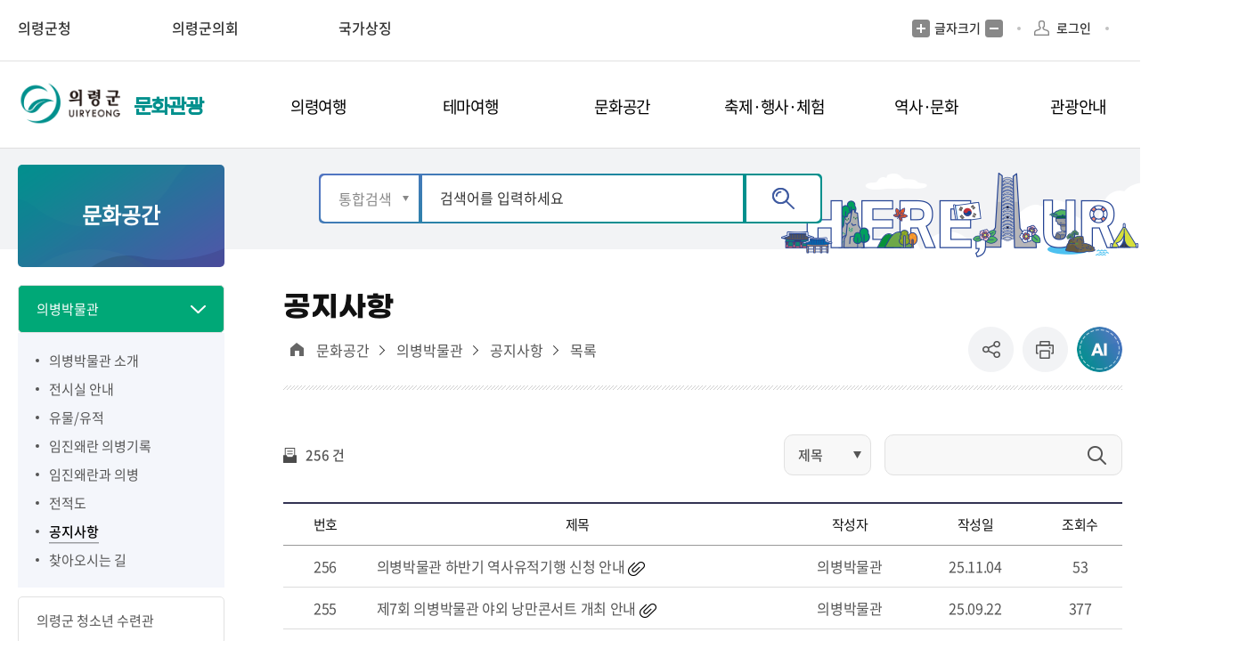

--- FILE ---
content_type: text/html;charset=utf-8
request_url: https://www.uiryeong.go.kr/tour/board/list.uiryeong?boardId=BBS_0000223&menuCd=DOM_000000303001007000&paging=ok&startPage=1
body_size: 103742
content:





	
		



























                            


<!DOCTYPE html>
<html lang="ko">
<head>
    <meta charset="utf-8">
    <title>문화공간 > 의병박물관 > 공지사항   > 목록 의령군청 | 문화관광</title>
    <meta name="viewport" content="width=device-width, initial-scale=1.0 ,maximum-scale=1.0, minimum-scale=1.0,user-scalable=no,target-densitydpi=medium-dpi">
    <meta http-equiv="X-UA-Compatible" content="IE=edge">
    <link rel="shortcut icon" href="/images/new/Potal/layout/favicon.ico">

    <link rel="stylesheet" type="text/css" href="/rfc3/user/domain/www.uiryeong.go.kr~tour.80/0/2.css" /> <!-- common.css -->
    <link rel="stylesheet" type="text/css" href="/rfc3/user/domain/www.uiryeong.go.kr~tour.80/0/3.css" /> <!-- font.css -->
    <link rel="stylesheet" type="text/css" href="/rfc3/user/domain/www.uiryeong.go.kr~tour.80/0/2115.css" /> <!-- 통합Layout.css -->
    <link rel="stylesheet" type="text/css" href="/rfc3/user/domain/www.uiryeong.go.kr~tour.80/0/1204.css" /> <!-- 문화관광Layout.css -->
    <link rel="stylesheet" type="text/css" href="/rfc3/user/domain/www.uiryeong.go.kr~tour.80/0/5.css" /> <!-- styleDefault.css -->
    <link rel="stylesheet" type="text/css" href="/rfc3/user/domain/www.uiryeong.go.kr~tour.80/0/6.css" /> <!-- board.css -->
    <link rel="stylesheet" type="text/css" href="/rfc3/user/domain/www.uiryeong.go.kr~tour.80/0/7.css" /> <!-- slick.css --> 
    <link rel="stylesheet" type="text/css" href="/rfc3/user/domain/www.uiryeong.go.kr~tour.80/0/1215.css" /> <!-- content.css --> 

    <script src="/rfc3/user/domain/www.uiryeong.go.kr~tour.80/0/10.js"></script> <!-- jquery-3.4.1.min.js -->
    <script src="/rfc3/user/domain/www.uiryeong.go.kr~tour.80/0/12.js"></script> <!-- jquery.easing.1.3.js -->
	<script src="/rfc3/user/domain/www.uiryeong.go.kr~tour.80/0/1391.js"></script> <!-- jquery.rwdImageMaps.min.js -->
    <script src="/rfc3/user/domain/www.uiryeong.go.kr~tour.80/0/14.js"></script> <!-- slick.js -->
    <script src="/rfc3/user/domain/www.uiryeong.go.kr~tour.80/0/13.js"></script> <!-- board.js -->
    <script src="/rfc3/user/domain/www.uiryeong.go.kr~tour.80/0/11.js"></script> <!-- default.js -->
<script type="text/javascript">
	$(document).ready(function(){
		$('.list01 a').click(function(e){
			//debugger;
			$(this).attr('href',encodeURI($(this).attr('href')));
		})
		$('.board-wrap a').click(function(e){
			//debugger;
			$(this).attr('href',encodeURI($(this).attr('href')));
		})
		$('.bdBtnWrap a').click(function(e){
			//debugger;
			$(this).attr('href',encodeURI($(this).attr('href')));
		})
		$('.board_prevNext a').click(function(e){
			//debugger;
			$(this).attr('href',encodeURI($(this).attr('href')));
		})
		$('.boardViewWrap a').click(function(e){
			//debugger;
			$(this).attr('href',encodeURI($(this).attr('href')));
		})
	})
</script>
</head>
<body>

<img src="/visitcounter/visitcounter.do?refer=DOM_0000003" style="width:0px;height:0px;display:none;" alt="방문자 통계"/>
<div class="container">
    <div id="skipNavi">
        <h1 class="noText">본문 바로가기</h1>
        <ul>
            <li><a href="#con-Tit" class="skipLink" onclick="fnMove('1')">본문바로가기</a></li>
        </ul>
    </div>
	<header>
		







<div class="utill-wrap">
	<div class="header-wrap">
		<div class="utill-flex-box">
			<a href="#n" class="mb-h-nuri">의령군청 주요 누리집</a>
			<ul class="utill-left">
				<li>
					<a href="/index.uiryeong" target="_blank" title="새창열림">의령군청</a>
				</li>

				<li>
					<a href="/council/index.uiryeong" target="_blank" title="새창열림">의령군의회</a>
				</li>

				<li class="country">
					<a href="https://www.mois.go.kr/frt/sub/popup/p_taegugki_banner/screen.do" target="_blank" title="새창열림">국가상징</a>
				</li>
			</ul>
			<div class="utill-right">
				<ul class="right-utill-wrap">
					<li class="hto_fonts">
						<a href="#" class="noLink fontPlus">글자크기 증가</a>
						<p>글자크기</p>
						<a href="#" class="noLink fontMinus">글자크기 축소</a>
					</li>

					<li class="ide-verfica">
						<!-- <a href="#">본인인증</a> -->
						
						<a href="/index.uiryeong?menuCd=DOM_000000308001000000&returnUrl=http%3A%2F%2Fwww.uiryeong.go.kr%2Ftour%2Fboard%2Flist.uiryeong%3FboardId%3DBBS_0000223%26menuCd%3DDOM_000000303001007000%26paging%3Dok%26startPage%3D1" class="login">로그인</a>
						
					</li>
					<li class="sel-box">
						<style> .skiptranslate > span { display: none; }</style>
						<div id="google_translate_element" class="search"></div>
						<script type="text/javascript">
							function googleTranslateElementInit() {
							    new google.translate.TranslateElement({
							      pageLanguage: 'ko',
							      includedLanguages: 'ko,en,ja,zh-CN,zh-TW'
							    }, 'google_translate_element');
							  }
							
							
						</script>
						<script type="text/javascript" src="//translate.google.com/translate_a/element.js?cb=googleTranslateElementInit"></script>
					</li>

					

					<li class="mb-close-btn">
						<a href="#n">닫기</a>
					</li>
				</ul>
			</div>
		</div>
	</div>
</div>                                                                                                                                                                          <!-- 산하사이트 공통 헤드 -->
		







	<div class="gnb-wrap">
        <div class="header-wrap">
            <div class="gnb-box-flex subSite">
                <h1 class="logo">
                    <a href="/" class="potalLink" target="_blank" title="새창열림">의령군 UIRYEONG</a>
                    <a href="/tour/index.uiryeong" class="mainLink" title="페이지이동">문화관광</a>
                </h1>
                <div class="mb-btn-wrap">
                    <a href="#n" class="toggle">메뉴</a>

                    <div class="search-wrap">
                        <a href="#n">검색</a>
                        <div class="search-box"></div>
                    </div>
                </div>

                <div class="gnb">
                    <ul class="dl">
                    
                    <li class="secs">
                        <a href="/index.uiryeong?menuCd=DOM_000000301000000000" class="level1-1 "><span>의령여행</span></a>
						<div class="sub-gnb">
							<div class="sub-gnb-wrap">
								<div class="nav">
									<div class="nav-tit">
										<p class="tit">의령여행</p>
										<p class="btxt">변화의 시작 더 살기좋은 의령!</p>
										<img src="/images/new/Culture/layout/sub-gnb-img01.png" alt=""
											class="sub-gnb-Titimg">
									</div>


									<div class="bunch5">

							

						                        
                                                                            
                                <div class="level">
                                    <a href="/index.uiryeong?menuCd=DOM_000000301001000000" class="level2-1 " ><span>의령 9경</span></a>
                                    
                                </div>                                                                    
                                                                        
                                <div class="level">
                                    <a href="/index.uiryeong?menuCd=DOM_000000301002000000" class="level2-1 " ><span>관광지</span></a>
                                    
                                    <ul class="level3-1">
                                        
                                            
                                                <li class=""><a href="http://www.uiryeong.go.kr/tour/index.uiryeong?menuCd=DOM_000000301002001000"><span>산</span></a></li>
                                            
                                                <li class=""><a href="http://www.uiryeong.go.kr/tour/index.uiryeong?menuCd=DOM_000000301002002000"><span>사찰</span></a></li>
                                            
                                                <li class=""><a href="http://www.uiryeong.go.kr/tour/index.uiryeong?menuCd=DOM_000000301002003000"><span>강/하천</span></a></li>
                                            
                                                <li class=""><a href="http://www.uiryeong.go.kr/tour/index.uiryeong?menuCd=DOM_000000301002004000"><span>공원</span></a></li>
                                            
                                        
                                    </ul>
                                    
                                </div>                                                                    
                                                                        
                                <div class="level">
                                    <a href="/index.uiryeong?menuCd=DOM_000000301003000000" class="level2-1 " ><span>음식</span></a>
                                    
                                    <ul class="level3-1">
                                        
                                            
                                                <li class=""><a href="http://www.uiryeong.go.kr/tour/index.uiryeong?menuCd=DOM_000000301003001000"><span>향토음식</span></a></li>
                                            
                                                <li class=""><a href="http://www.uiryeong.go.kr/tour/index.uiryeong?menuCd=DOM_000000301003002000"><span>맛집</span></a></li>
                                            
                                                <li class=""><a href="http://www.uiryeong.go.kr/tour/index.uiryeong?menuCd=DOM_000000301003003000"><span>모범음식점</span></a></li>
                                            
                                        
                                    </ul>
                                    
                                </div>                                                                    
                                                                        
                                <div class="level">
                                    <a href="/index.uiryeong?menuCd=DOM_000000301004000000" class="level2-1 " ><span>숙박</span></a>
                                    
                                </div>                                                                    
                                                                        
                                <div class="level">
                                    <a href="/index.uiryeong?menuCd=DOM_000000301005000000" class="level2-1 " ><span>쇼핑</span></a>
                                    
                                    <ul class="level3-1">
                                        
                                            
                                                <li class=""><a href="http://www.uiryeong.go.kr/tour/index.uiryeong?menuCd=DOM_000000301005001000"><span>특산물</span></a></li>
                                            
                                                <li class=""><a href="http://www.uiryeong.go.kr/tour/index.uiryeong?menuCd=DOM_000000301005002000"><span>토요애</span></a></li>
                                            
                                                <li class=""><a href="http://www.uiryeong.go.kr/tour/index.uiryeong?menuCd=DOM_000000301005003000"><span>마을/시장</span></a></li>
                                            
                                        
                                    </ul>
                                    
                                </div>                                                                    
                        
							</div>
							</div>
						</div>
					</div>
                    </li>

                    <li class="secs">
                        <a href="/index.uiryeong?menuCd=DOM_000000302000000000" class="level1-1 "><span>테마여행</span></a>
						<div class="sub-gnb">
							<div class="sub-gnb-wrap">
								<div class="nav">
									<div class="nav-tit">
										<p class="tit">테마여행</p>
										<p class="btxt">변화의 시작 더 살기좋은 의령!</p>
										<img src="/images/new/Culture/layout/sub-gnb-img02.png" alt=""
											class="sub-gnb-Titimg">
									</div>


									<div class="bunch5">

							

						                        
                                                                            
                                <div class="level">
                                    <a href="/index.uiryeong?menuCd=DOM_000000302001000000" class="level2-1 " ><span>일정별 여행</span></a>
                                    
                                    <ul class="level3-1">
                                        
                                            
                                                <li class=""><a href="http://www.uiryeong.go.kr/tour/index.uiryeong?menuCd=DOM_000000302001001000"><span>당일 1코스</span></a></li>
                                            
                                                <li class=""><a href="http://www.uiryeong.go.kr/tour/index.uiryeong?menuCd=DOM_000000302001002000"><span>당일 2코스</span></a></li>
                                            
                                                <li class=""><a href="http://www.uiryeong.go.kr/tour/index.uiryeong?menuCd=DOM_000000302001003000"><span>2일 코스</span></a></li>
                                            
                                        
                                    </ul>
                                    
                                </div>                                                                    
                                                                        
                                <div class="level">
                                    <a href="/index.uiryeong?menuCd=DOM_000000302002000000" class="level2-1 " ><span>테마별 여행</span></a>
                                    
                                    <ul class="level3-1">
                                        
                                            
                                                <li class=""><a href="http://www.uiryeong.go.kr/tour/index.uiryeong?menuCd=DOM_000000302002001000"><span>의령 9경 탐방</span></a></li>
                                            
                                                <li class=""><a href="http://www.uiryeong.go.kr/tour/index.uiryeong?menuCd=DOM_000000302002002000"><span>호국/의병전적지순례</span></a></li>
                                            
                                                <li class=""><a href="http://www.uiryeong.go.kr/tour/index.uiryeong?menuCd=DOM_000000302002003000"><span>3대 인물탐방</span></a></li>
                                            
                                                <li class=""><a href="http://www.uiryeong.go.kr/tour/index.uiryeong?menuCd=DOM_000000302002004000"><span>의령 3대 바위</span></a></li>
                                            
                                                <li class=""><a href="http://www.uiryeong.go.kr/tour/index.uiryeong?menuCd=DOM_000000302002005000"><span>천연기념물</span></a></li>
                                            
                                        
                                    </ul>
                                    
                                </div>                                                                    
                                                                        
                                <div class="level">
                                    <a href="/index.uiryeong?menuCd=DOM_000000302003000000" class="level2-1 " ><span>둘레길/자전거/드라이브</span></a>
                                    
                                    <ul class="level3-1">
                                        
                                            
                                                <li class=""><a href="http://www.uiryeong.go.kr/tour/index.uiryeong?menuCd=DOM_000000302003001000"><span>자굴산 둘레길</span></a></li>
                                            
                                                <li class=""><a href="http://www.uiryeong.go.kr/tour/index.uiryeong?menuCd=DOM_000000302003002000"><span>남산 둘레길</span></a></li>
                                            
                                                <li class=""><a href="http://www.uiryeong.go.kr/tour/index.uiryeong?menuCd=DOM_000000302003003000"><span>부잣길</span></a></li>
                                            
                                                <li class=""><a href="http://www.uiryeong.go.kr/tour/index.uiryeong?menuCd=DOM_000000302003004000"><span>자전거길</span></a></li>
                                            
                                                <li class=""><a href="http://www.uiryeong.go.kr/tour/index.uiryeong?menuCd=DOM_000000302003005000"><span>산악 차 나들이</span></a></li>
                                            
                                        
                                    </ul>
                                    
                                </div>                                                                    
                                                                        
                                <div class="level">
                                    <a href="/index.uiryeong?menuCd=DOM_000000302004000000" class="level2-1 " ><span>등산로</span></a>
                                    
                                    <ul class="level3-1">
                                        
                                            
                                                <li class=""><a href="http://www.uiryeong.go.kr/tour/index.uiryeong?menuCd=DOM_000000302004001000"><span>자굴산</span></a></li>
                                            
                                                <li class=""><a href="http://www.uiryeong.go.kr/tour/index.uiryeong?menuCd=DOM_000000302004002000"><span>한우산</span></a></li>
                                            
                                                <li class=""><a href="http://www.uiryeong.go.kr/tour/index.uiryeong?menuCd=DOM_000000302004003000"><span>국사봉</span></a></li>
                                            
                                        
                                    </ul>
                                    
                                </div>                                                                    
                                                                        
                                <div class="level">
                                    <a href="/index.uiryeong?menuCd=DOM_000000302005000000" class="level2-1 " ><span>야영장/캠핑장</span></a>
                                    
                                </div>                                                                    
                                                                        
                                <div class="level">
                                    <a href="/index.uiryeong?menuCd=DOM_000000302006000000" class="level2-1 " ><span>테마마을</span></a>
                                    
                                </div>                                                                    
                                                                        
                                <div class="level">
                                    <a href="/index.uiryeong?menuCd=DOM_000000302007000000" class="level2-1 " ><span>생태탐방</span></a>
                                    
                                </div>                                                                    
                        
							</div>
							</div>
						</div>
					</div>
                    </li>

                    <li class="secs">
                        <a href="/index.uiryeong?menuCd=DOM_000000303000000000" class="level1-1 "><span>문화공간</span></a>
						<div class="sub-gnb">
							<div class="sub-gnb-wrap">
								<div class="nav">
									<div class="nav-tit">
										<p class="tit">문화공간</p>
										<p class="btxt">변화의 시작 더 살기좋은 의령!</p>
										<img src="/images/new/Culture/layout/sub-gnb-img03.png" alt=""
											class="sub-gnb-Titimg">
									</div>


									<div class="bunch5">

							

						                        
                                                                            
                                <div class="level">
                                    <a href="/index.uiryeong?menuCd=DOM_000000303001000000" class="level2-1 " ><span>의병박물관</span></a>
                                    
                                    <ul class="level3-1">
                                        
                                            
                                                <li class=""><a href="http://www.uiryeong.go.kr/tour/index.uiryeong?menuCd=DOM_000000303001001000"><span>의병박물관 소개</span></a></li>
                                            
                                                <li class=""><a href="http://www.uiryeong.go.kr/tour/index.uiryeong?menuCd=DOM_000000303001002000"><span>전시실 안내</span></a></li>
                                            
                                                <li class=""><a href="http://www.uiryeong.go.kr/tour/index.uiryeong?menuCd=DOM_000000303001003000"><span>유물/유적</span></a></li>
                                            
                                                <li class=""><a href="http://www.uiryeong.go.kr/tour/index.uiryeong?menuCd=DOM_000000303001004000"><span>임진왜란 의병기록</span></a></li>
                                            
                                                <li class=""><a href="http://www.uiryeong.go.kr/tour/index.uiryeong?menuCd=DOM_000000303001005000"><span>임진왜란과 의병</span></a></li>
                                            
                                                <li class=""><a href="http://www.uiryeong.go.kr/tour/index.uiryeong?menuCd=DOM_000000303001006000"><span>전적도</span></a></li>
                                            
                                                <li class=""><a href="http://www.uiryeong.go.kr/tour/index.uiryeong?menuCd=DOM_000000303001007000"><span>공지사항</span></a></li>
                                            
                                                <li class=""><a href="http://www.uiryeong.go.kr/tour/index.uiryeong?menuCd=DOM_000000303001008000"><span>찾아오시는 길</span></a></li>
                                            
                                        
                                    </ul>
                                    
                                </div>                                                                    
                                                                        
                                <div class="level">
                                    <a href="/index.uiryeong?menuCd=DOM_000000303003000000" class="level2-1 " ><span>의령군 청소년 수련관</span></a>
                                    
                                    <ul class="level3-1">
                                        
                                            
                                                <li class=""><a href="http://www.uiryeong.go.kr/tour/index.uiryeong?menuCd=DOM_000000303003001000"><span>소개</span></a></li>
                                            
                                                <li class=""><a href="http://www.uiryeong.go.kr/tour/index.uiryeong?menuCd=DOM_000000303003002000"><span>프로그램 안내</span></a></li>
                                            
                                                <li class=""><a href="http://www.uiryeong.go.kr/tour/index.uiryeong?menuCd=DOM_000000303003003000"><span>찾아오시는 길</span></a></li>
                                            
                                        
                                    </ul>
                                    
                                </div>                                                                    
                                                                        
                                <div class="level">
                                    <a href="/index.uiryeong?menuCd=DOM_000000303002000000" class="level2-1 " ><span>곤충생태학습관</span></a>
                                    
                                    <ul class="level3-1">
                                        
                                            
                                                <li class=""><a href="http://www.uiryeong.go.kr/tour/index.uiryeong?menuCd=DOM_000000303002001000"><span>소개</span></a></li>
                                            
                                                <li class=""><a href="http://www.uiryeong.go.kr/tour/index.uiryeong?menuCd=DOM_000000303002002000"><span>전시관 안내</span></a></li>
                                            
                                                <li class=""><a href="http://www.uiryeong.go.kr/tour/index.uiryeong?menuCd=DOM_000000303002003000"><span>찾아오시는 길</span></a></li>
                                            
                                        
                                    </ul>
                                    
                                </div>                                                                    
                                                                        
                                <div class="level">
                                    <a href="/index.uiryeong?menuCd=DOM_000000303007000000" class="level2-1 " ><span>백산 나라사랑 너른마당</span></a>
                                    
                                    <ul class="level3-1">
                                        
                                            
                                                <li class=""><a href="http://www.uiryeong.go.kr/tour/index.uiryeong?menuCd=DOM_000000303007001000"><span>백산 나라사랑 너른마당 소개</span></a></li>
                                            
                                                <li class=""><a href="http://www.uiryeong.go.kr/tour/index.uiryeong?menuCd=DOM_000000303007002000"><span>시설 안내</span></a></li>
                                            
                                                <li class=""><a href="http://www.uiryeong.go.kr/tour/index.uiryeong?menuCd=DOM_000000303007003000"><span>공지사항</span></a></li>
                                            
                                                <li class=""><a href="http://www.uiryeong.go.kr/tour/index.uiryeong?menuCd=DOM_000000303007004000"><span>찾아오시는 길</span></a></li>
                                            
                                        
                                    </ul>
                                    
                                </div>                                                                    
                                                                        
                                <div class="level">
                                    <a href="/index.uiryeong?menuCd=DOM_000000303004000000" class="level2-1 " ><span>전시관</span></a>
                                    
                                </div>                                                                    
                                                                        
                                <div class="level">
                                    <a href="/index.uiryeong?menuCd=DOM_000000303005000000" class="level2-1 " ><span>연수원</span></a>
                                    
                                </div>                                                                    
                                                                        
                                <div class="level">
                                    <a href="/index.uiryeong?menuCd=DOM_000000303006000000" class="level2-1 " ><span>체육시설</span></a>
                                    
                                    <ul class="level3-1">
                                        
                                            
                                                <li class=""><a href="http://www.uiryeong.go.kr/tour/index.uiryeong?menuCd=DOM_000000303006001000"><span>공설운동장</span></a></li>
                                            
                                                <li class=""><a href="http://www.uiryeong.go.kr/tour/index.uiryeong?menuCd=DOM_000000303006002000"><span>궁도장</span></a></li>
                                            
                                                <li class=""><a href="http://www.uiryeong.go.kr/tour/index.uiryeong?menuCd=DOM_000000303006003000"><span>게이트볼장</span></a></li>
                                            
                                                <li class=""><a href="http://www.uiryeong.go.kr/tour/index.uiryeong?menuCd=DOM_000000303006004000"><span>테니스장 (정구장)</span></a></li>
                                            
                                                <li class=""><a href="http://www.uiryeong.go.kr/tour/index.uiryeong?menuCd=DOM_000000303006005000"><span>족구장</span></a></li>
                                            
                                                <li class=""><a href="http://www.uiryeong.go.kr/tour/index.uiryeong?menuCd=DOM_000000303006006000"><span>그라운드골프장</span></a></li>
                                            
                                        
                                    </ul>
                                    
                                </div>                                                                    
                        
							</div>
							</div>
						</div>
					</div>
                    </li>

                    <li class="secs">
                        <a href="/index.uiryeong?menuCd=DOM_000000304000000000" class="level1-1 "><span>축제·행사·체험</span></a>
						<div class="sub-gnb">
							<div class="sub-gnb-wrap">
								<div class="nav">
									<div class="nav-tit">
										<p class="tit">축제·행사·체험</p>
										<p class="btxt">변화의 시작 더 살기좋은 의령!</p>
										<img src="/images/new/Culture/layout/sub-gnb-img04.png" alt=""
											class="sub-gnb-Titimg">
									</div>


									<div class="bunch5">

							

						                        
                                                                            
                                <div class="level">
                                    <a href="/index.uiryeong?menuCd=DOM_000000304001000000" class="level2-1 " ><span>축제행사</span></a>
                                    
                                </div>                                                                    
                                                                        
                                <div class="level">
                                    <a href="/index.uiryeong?menuCd=DOM_000000304002000000" class="level2-1 " ><span>체험관광</span></a>
                                    
                                    <ul class="level3-1">
                                        
                                            
                                                <li class=""><a href="http://www.uiryeong.go.kr/tour/index.uiryeong?menuCd=DOM_000000304002002000"><span>농촌체험휴양마을</span></a></li>
                                            
                                                <li class=""><a href="http://www.uiryeong.go.kr/tour/index.uiryeong?menuCd=DOM_000000304002003000"><span>농촌교육농장</span></a></li>
                                            
                                                <li class=""><a href="http://www.uiryeong.go.kr/tour/index.uiryeong?menuCd=DOM_000000304002004000"><span>치유농장</span></a></li>
                                            
                                        
                                    </ul>
                                    
                                </div>                                                                    
                        
							</div>
							</div>
						</div>
					</div>
                    </li>

                    <li class="secs">
                        <a href="/index.uiryeong?menuCd=DOM_000000305000000000" class="level1-1 "><span>역사·문화</span></a>
						<div class="sub-gnb">
							<div class="sub-gnb-wrap">
								<div class="nav">
									<div class="nav-tit">
										<p class="tit">역사·문화</p>
										<p class="btxt">변화의 시작 더 살기좋은 의령!</p>
										<img src="/images/new/Culture/layout/sub-gnb-img05.png" alt=""
											class="sub-gnb-Titimg">
									</div>


									<div class="bunch5">

							

						                        
                                                                            
                                <div class="level">
                                    <a href="/index.uiryeong?menuCd=DOM_000000305001000000" class="level2-1 " ><span>문화유산</span></a>
                                    
                                </div>                                                                    
                                                                        
                                <div class="level">
                                    <a href="/index.uiryeong?menuCd=DOM_000000305002000000" class="level2-1 " ><span>인물</span></a>
                                    
                                    <ul class="level3-1">
                                        
                                            
                                                <li class=""><a href="http://www.uiryeong.go.kr/tour/index.uiryeong?menuCd=DOM_000000305002001000"><span>의령 위인</span></a></li>
                                            
                                                <li class=""><a href="http://www.uiryeong.go.kr/tour/index.uiryeong?menuCd=DOM_000000305002002000"><span>의령 인물</span></a></li>
                                            
                                                <li class=""><a href="http://www.uiryeong.go.kr/tour/index.uiryeong?menuCd=DOM_000000305002003000"><span>의령 성씨</span></a></li>
                                            
                                        
                                    </ul>
                                    
                                </div>                                                                    
                        
							</div>
							</div>
						</div>
					</div>
                    </li>

                    <li class="secs">
                        <a href="/index.uiryeong?menuCd=DOM_000000306000000000" class="level1-1 "><span>관광안내</span></a>
						<div class="sub-gnb">
							<div class="sub-gnb-wrap">
								<div class="nav">
									<div class="nav-tit">
										<p class="tit">관광안내</p>
										<p class="btxt">변화의 시작 더 살기좋은 의령!</p>
										<img src="/images/new/Culture/layout/sub-gnb-img06.png" alt=""
											class="sub-gnb-Titimg">
									</div>


									<div class="bunch5">

							

						                        
                                                                            
                                <div class="level">
                                    <a href="/index.uiryeong?menuCd=DOM_000000306001000000" class="level2-1 " ><span>관광안내도</span></a>
                                    
                                </div>                                                                    
                                                                        
                                <div class="level">
                                    <a href="/index.uiryeong?menuCd=DOM_000000306002000000" class="level2-1 " ><span>교통정보</span></a>
                                    
                                </div>                                                                    
                                                                        
                                <div class="level">
                                    <a href="/index.uiryeong?menuCd=DOM_000000306003000000" class="level2-1 " ><span>문화관광해설신청</span></a>
                                    
                                </div>                                                                    
                                                                        
                                <div class="level">
                                    <a href="/index.uiryeong?menuCd=DOM_000000306004000000" class="level2-1 " ><span>관광책자신청</span></a>
                                    
                                </div>                                                                    
                                                                        
                                <div class="level">
                                    <a href="/index.uiryeong?menuCd=DOM_000000306010000000" class="level2-1  blank"  target="_blank"><span>관광택시 신청</span></a>
                                    
                                    <ul class="level3-1">
                                        
                                            
                                                <li class=""><a href="http://www.uiryeong.go.kr/tour/index.uiryeong?menuCd=DOM_000000306010001000"><span>사전신청</span></a></li>
                                            
                                                <li class=""><a href="http://www.uiryeong.go.kr/tour/index.uiryeong?menuCd=DOM_000000306010002000"><span>비용청구</span></a></li>
                                            
                                        
                                    </ul>
                                    
                                </div>                                                                    
                                                                        
                                <div class="level">
                                    <a href="/index.uiryeong?menuCd=DOM_000000306005000000" class="level2-1 " ><span>신규업소 등록신청</span></a>
                                    
                                </div>                                                                    
                                                                        
                                <div class="level">
                                    <a href="/index.uiryeong?menuCd=DOM_000000306006000000" class="level2-1 " ><span>나의 스케줄</span></a>
                                    
                                    <ul class="level3-1">
                                        
                                            
                                                <li class=""><a href="http://www.uiryeong.go.kr/tour/index.uiryeong?menuCd=DOM_000000306006001000"><span>나의스케줄 목록</span></a></li>
                                            
                                        
                                    </ul>
                                    
                                </div>                                                                    
                                                                        
                                <div class="level">
                                    <a href="/index.uiryeong?menuCd=DOM_000000306008000000" class="level2-1 " ><span>커뮤니티</span></a>
                                    
                                    <ul class="level3-1">
                                        
                                            
                                                <li class=""><a href="http://www.uiryeong.go.kr/tour/index.uiryeong?menuCd=DOM_000000306008001000"><span>공지사항</span></a></li>
                                            
                                                <li class=""><a href="http://www.uiryeong.go.kr/tour/index.uiryeong?menuCd=DOM_000000306008002000"><span>질문답변</span></a></li>
                                            
                                                <li class=""><a href="http://www.uiryeong.go.kr/tour/index.uiryeong?menuCd=DOM_000000306008003000"><span>관광불편신고</span></a></li>
                                            
                                                <li class=""><a href="http://www.uiryeong.go.kr/tour/index.uiryeong?menuCd=DOM_000000306008004000"><span>여행후기</span></a></li>
                                            
                                                <li class=""><a href="http://www.uiryeong.go.kr/tour/index.uiryeong?menuCd=DOM_000000306008005000"><span>포토갤러리</span></a></li>
                                            
                                        
                                    </ul>
                                    
                                </div>                                                                    
                        
							</div>
							</div>
						</div>
					</div>
                    </li>

                    
					</ul>
                </div>
            </div>
        </div>
    </div>        

	
                                                                                                   				
                                                                                                                                                                                                                                                                                                                                                  <!-- header -->
	</header>
	<div class="sub-top">
    <div class="sub-wrap">
        <div class="search-box">
            <div class="search">
                <form action="/index.uiryeong" name="totalSearchForm">
					<input type="hidden" name="contentsSid" value="1496"/>
                    <label class="hide" for="s1tSelect">검색구분을 선택하세요</label>
					<select name="collection" id="s1tSelect">
						<option value="total">통합검색</option>
						<option value="board">게시판</option>
						<option value="web">웹페이지</option>
						<option value="file">파일</option>
						<option value="image">이미지</option>
						<option value="office">직원/업무</option>
					</select>
					<label class="hide" for="s1tInput">검색어를 입력하세요</label>
					<input type="text" name="searchTerm" id="s1tInput" placeholder="검색어를 입력하세요" value="">
					<a href="#n" onclick="document.totalSearchForm.submit()" class="search-btn">검색</a>
				</form>
            </div>
        </div>
        <span class="sub-ai-img"></span>
    </div>
</div>                              <!-- 서브메뉴 상단 통합검색 -->
	











<!-- 대표 -->

<div class="sub-wrap">
    <div class="side-menu-box">
        <!-- sub-side -->
        <div class="left-menu">
            <h2 class="left-tit">
                <span>문화공간</span>
            </h2>

        
            <!-- s : leftMenu -->
            <ul class="left-menu-list depth01">
				
                <li class=" active on">
                        <a href="http://www.uiryeong.go.kr/tour/index.uiryeong?menuCd=DOM_000000303001000000" class="" ><span class="isTxt">의병박물관</span></a>
                        
                        
						<ul class="left-menu-list depth02 active">
                            
                            <li>
                                <a href="http://www.uiryeong.go.kr/tour/index.uiryeong?menuCd=DOM_000000303001001000" class=" ">
									<span>의병박물관 소개</span>
								</a>
                            </li>
                            
                            <li>
                                <a href="http://www.uiryeong.go.kr/tour/index.uiryeong?menuCd=DOM_000000303001002000" class=" ">
									<span>전시실 안내</span>
								</a>
                            </li>
                            
                            <li>
                                <a href="http://www.uiryeong.go.kr/tour/index.uiryeong?menuCd=DOM_000000303001003000" class=" ">
									<span>유물/유적</span>
								</a>
                            </li>
                            
                            <li>
                                <a href="http://www.uiryeong.go.kr/tour/index.uiryeong?menuCd=DOM_000000303001004000" class=" ">
									<span>임진왜란 의병기록</span>
								</a>
                            </li>
                            
                            <li>
                                <a href="http://www.uiryeong.go.kr/tour/index.uiryeong?menuCd=DOM_000000303001005000" class=" ">
									<span>임진왜란과 의병</span>
								</a>
                            </li>
                            
                            <li>
                                <a href="http://www.uiryeong.go.kr/tour/index.uiryeong?menuCd=DOM_000000303001006000" class=" ">
									<span>전적도</span>
								</a>
                            </li>
                            
                            <li>
                                <a href="http://www.uiryeong.go.kr/tour/index.uiryeong?menuCd=DOM_000000303001007000" class="active  over">
									<span>공지사항</span>
								</a>
                            </li>
                            
                            <li>
                                <a href="http://www.uiryeong.go.kr/tour/index.uiryeong?menuCd=DOM_000000303001008000" class=" ">
									<span>찾아오시는 길</span>
								</a>
                            </li>
                            
                        </ul>
                        
                        
                    </li>
                    
                <li class="">
                        <a href="http://www.uiryeong.go.kr/tour/index.uiryeong?menuCd=DOM_000000303003000000" class="" ><span class="isTxt">의령군 청소년 수련관</span></a>
                        
                        
						<ul class="left-menu-list depth02 ">
                            
                            <li>
                                <a href="http://www.uiryeong.go.kr/tour/index.uiryeong?menuCd=DOM_000000303003001000" class=" ">
									<span>소개</span>
								</a>
                            </li>
                            
                            <li>
                                <a href="http://www.uiryeong.go.kr/tour/index.uiryeong?menuCd=DOM_000000303003002000" class=" ">
									<span>프로그램 안내</span>
								</a>
                            </li>
                            
                            <li>
                                <a href="http://www.uiryeong.go.kr/tour/index.uiryeong?menuCd=DOM_000000303003003000" class=" ">
									<span>찾아오시는 길</span>
								</a>
                            </li>
                            
                        </ul>
                        
                        
                    </li>
                    
                <li class="">
                        <a href="http://www.uiryeong.go.kr/tour/index.uiryeong?menuCd=DOM_000000303002000000" class="" ><span class="isTxt">곤충생태학습관</span></a>
                        
                        
						<ul class="left-menu-list depth02 ">
                            
                            <li>
                                <a href="http://www.uiryeong.go.kr/tour/index.uiryeong?menuCd=DOM_000000303002001000" class=" ">
									<span>소개</span>
								</a>
                            </li>
                            
                            <li>
                                <a href="http://www.uiryeong.go.kr/tour/index.uiryeong?menuCd=DOM_000000303002002000" class=" ">
									<span>전시관 안내</span>
								</a>
                            </li>
                            
                            <li>
                                <a href="http://www.uiryeong.go.kr/tour/index.uiryeong?menuCd=DOM_000000303002003000" class=" ">
									<span>찾아오시는 길</span>
								</a>
                            </li>
                            
                        </ul>
                        
                        
                    </li>
                    
                <li class="">
                        <a href="http://www.uiryeong.go.kr/tour/index.uiryeong?menuCd=DOM_000000303007000000" class="" ><span class="isTxt">백산 나라사랑 너른마당</span></a>
                        
                        
						<ul class="left-menu-list depth02 ">
                            
                            <li>
                                <a href="http://www.uiryeong.go.kr/tour/index.uiryeong?menuCd=DOM_000000303007001000" class=" ">
									<span>백산 나라사랑 너른마당 소개</span>
								</a>
                            </li>
                            
                            <li>
                                <a href="http://www.uiryeong.go.kr/tour/index.uiryeong?menuCd=DOM_000000303007002000" class=" ">
									<span>시설 안내</span>
								</a>
                            </li>
                            
                            <li>
                                <a href="http://www.uiryeong.go.kr/tour/index.uiryeong?menuCd=DOM_000000303007003000" class=" ">
									<span>공지사항</span>
								</a>
                            </li>
                            
                            <li>
                                <a href="http://www.uiryeong.go.kr/tour/index.uiryeong?menuCd=DOM_000000303007004000" class=" ">
									<span>찾아오시는 길</span>
								</a>
                            </li>
                            
                        </ul>
                        
                        
                    </li>
                    
                <li class="">
                        <a href="http://www.uiryeong.go.kr/tour/index.uiryeong?menuCd=DOM_000000303004000000" class="" ><span class="isTxt">전시관</span></a>
                        
                        
                        
                    </li>
                    
                <li class="">
                        <a href="http://www.uiryeong.go.kr/tour/index.uiryeong?menuCd=DOM_000000303005000000" class="" ><span class="isTxt">연수원</span></a>
                        
                        
                        
                    </li>
                    
                <li class="">
                        <a href="http://www.uiryeong.go.kr/tour/index.uiryeong?menuCd=DOM_000000303006000000" class="" ><span class="isTxt">체육시설</span></a>
                        
                        
						<ul class="left-menu-list depth02 ">
                            
                            <li>
                                <a href="http://www.uiryeong.go.kr/tour/index.uiryeong?menuCd=DOM_000000303006001000" class=" ">
									<span>공설운동장</span>
								</a>
                            </li>
                            
                            <li>
                                <a href="http://www.uiryeong.go.kr/tour/index.uiryeong?menuCd=DOM_000000303006002000" class=" ">
									<span>궁도장</span>
								</a>
                            </li>
                            
                            <li>
                                <a href="http://www.uiryeong.go.kr/tour/index.uiryeong?menuCd=DOM_000000303006003000" class=" ">
									<span>게이트볼장</span>
								</a>
                            </li>
                            
                            <li>
                                <a href="http://www.uiryeong.go.kr/tour/index.uiryeong?menuCd=DOM_000000303006004000" class=" ">
									<span>테니스장 (정구장)</span>
								</a>
                            </li>
                            
                            <li>
                                <a href="http://www.uiryeong.go.kr/tour/index.uiryeong?menuCd=DOM_000000303006005000" class=" ">
									<span>족구장</span>
								</a>
                            </li>
                            
                            <li>
                                <a href="http://www.uiryeong.go.kr/tour/index.uiryeong?menuCd=DOM_000000303006006000" class=" ">
									<span>그라운드골프장</span>
								</a>
                            </li>
                            
                        </ul>
                        
                        
                    </li>
                    
                     
                </ul>
            <!-- e : leftMenu  -->
            
        </div>



<!-- 공유관련 -->
<meta id="faceBookTitle" property="og:title" content="의령군청" />
<meta id="faceBookDescription" property="og:description" content="홈 > 문화공간 > 의병박물관 > 공지사항" />
<meta id="faceBookUrl" property="og:url" content="http://www.uiryeong.go.kr/tour/board/list.uiryeong?boardId=BBS_0000223%26menuCd=DOM_000000303001007000%26paging=ok%26startPage=1" />
<meta id="faceBookType" property="og:type" content="website" />
<meta id="faceBookImage" property="og:image" content="http://www.uiryeong.go.kr/images/Paper_/layout/t-logo.png" />
<script type="text/javascript">
    function snsShare(sns){
        if(sns == 'twi'){
            var param = "?url=http://www.uiryeong.go.kr/tour/board/list.uiryeong?boardId=BBS_0000223%26menuCd=DOM_000000303001007000%26paging=ok%26startPage=1";
            var text = "&text=" + $("#faceBookTitle").attr("content") + " [ " + $("#faceBookDescription").attr("content") + " ] ";
    //         param = encodeURI(param);
            text = encodeURI(text);
            window.open("https://twitter.com/intent/tweet" + param + text);
        }else if(sns == 'fb'){
            var param = "?u=http://www.uiryeong.go.kr/tour/board/list.uiryeong?boardId=BBS_0000223%26menuCd=DOM_000000303001007000%26paging=ok%26startPage=1";
    //         param = encodeURI(param);
            window.open("http://www.facebook.com/sharer/sharer.php" + param);
    
        }else if(sns == 'nb'){
            var url = 'http://www.uiryeong.go.kr/tour/board/list.uiryeong?boardId=BBS_0000223%26menuCd=DOM_000000303001007000%26paging=ok%26startPage=1';
            var title = $("#faceBookTitle").attr("content") + " [ " + $("#faceBookDescription").attr("content") + " ] ";
            title = encodeURI(title);
            var shareURL = "https://share.naver.com/web/shareView.nhn?url=" + url + "&title=" + title;
            window.open(shareURL);
        }
    } 
</script>		

        <div class="sub-contents">
            <div class="con-top-box">
                <h3 class="con-Tit" id="con-Tit">공지사항</h3>
                <!-- sub-share -->
                <div class="lct-share-box">
                    <div class="lct">					
						<a href="/index.uiryeong" class="home">대표</a>
						<a href="/index.uiryeong?menuCd=DOM_000000303000000000">문화공간</a>
						<a href="/index.uiryeong?menuCd=DOM_000000303001000000">의병박물관</a>
						
							<a href="/index.uiryeong?menuCd=DOM_000000303001007000">공지사항</a>
						
						
							<a href="#n">목록</a>
						
					</div>      


<script> 
function copyToClipboard(val) {
	
    const t = document.createElement("textarea");
    document.body.appendChild(t);
    t.value = val;
    t.select();
    document.execCommand('copy');
    document.body.removeChild(t);
}
function copy() {
    copyToClipboard('http://www.uiryeong.go.kr/tour/board/list.uiryeong?boardId=BBS_0000223%26menuCd=DOM_000000303001007000%26paging=ok%26startPage=1');
    alert('복사되었습니다.');
}

function copyUrl() {
        /*
        let copyUrlInput = document.getElementById("copyUrlBtn");
        copyUrlInput.value = window.document.location.href;

        copyUrlInput.select();
        document.execCommand("copy");

        copyUrlInput.blur();
        */
        copyToClipboard('http://www.uiryeong.go.kr/tour/board/list.uiryeong?boardId=BBS_0000223%26menuCd=DOM_000000303001007000%26paging=ok%26startPage=1');
        alert("주소가 복사되었습니다.");
    }

function onPrint() {
    var printContents = document.querySelector('.contents').innerHTML;
     var originalContents = document.body.innerHTML;

     document.body.innerHTML = printContents;

     window.print();

     document.body.innerHTML = originalContents;
}
    </script>    



                              
                                                                                                                          <!-- subLayout -->

                                    <div class="share">
                        <div class="sns-box">
                            <a href="#" class="sns-btn"  role="button">공유</a>
                            <ul class="sns-list">
                                <li>
                                    <a href="#" class="fb" onclick="snsShare('fb')" title="새창 열림" role="button">페이스북</a>
                                </li>

                                <li>
                                    <a href="#" class="blog" onclick="snsShare('nb')" title="새창 열림"  role="button">블로그</a>
                                </li>

                                <li>
                                    <a href="#" class="copy" onclick="copyUrl();">주소복사</a>
                                </li>
                            </ul>
                        </div>


						<a onclick="javascript:window.open('/index.uiryeong?contentsSid=1328')" href="#n" id="print" title="새창열림" class="print">프린트</a>
                        <div class="aiWrap">
                            <a href="#n" class="noLink aiBtn" role="button" tabindex="0">ai추천 컨텐츠 열기</a>
                            <div class="aiBox">
                                <p class="aiBoxIntro">현재 보고 계시는 컨텐츠와 연관된 컨텐츠를 추천드립니다!</p>
								
								<script>
								$(document).ready(function(){

									var obj = '{"menuCdList":["DOM_000000303001007000"]}'
									$.ajax({
									  type: "POST",
									  async : false,
									  //contentType: "application/json;charset=UTF-8",
									//  url: "http://localhost:8080/api/recomnAge",  
									  url: "/index.uiryeong",  
									  data: {
										contentsSid : 1422,
										obj : obj
									  },
									  success: function(data) {
										data = JSON.parse(data);
									   var urls = data.recommendUrl
									   var ulHtml = "";
										for(var i=0; i<urls.length && i<5; i++ ){
											
											$.ajax({
												url : '/index.uiryeong',
												async : false,
												data : {
													reqMenuCd : urls[i],
													contentsSid : 1427
												},
												success : function(data2){
													var json = JSON.parse(data2);
													ulHtml +='<li class="aiCntLi">\n'
													ulHtml +='	<a href="/index.uiryeong?menuCd='+json.menuCd+'" target="_blank" title="'+json.menuNm+'페이지가 새창으로열립니다.">'+json.menuNm+'</a>\n';
													ulHtml +='</li>\n';
												}
											})
											
										}
										console.log(ulHtml);
										$('#aiCntUl').html(ulHtml);
									  }
									}); 

								});
								</script>
                                <ul class="aiCntUl" id="aiCntUl">
                                    
                                </ul>
                                <div class="aiSettingBox">
                                    <p>보다 정확한 맞춤추천을 위해 정보를 설정하세요</p>
                                    <a href="/index.uiryeong?menuCd=DOM_000000206008000000" target="_blank" title="AI정보 설정페이지(새창열림)" role="button">설정하기</a>
                                </div>
                                <a href="#" title="창닫기" class="noLink aiClose" tabindex="0" role="button">닫기</a>
                            </div>
                        </div>
                    </div>             

 <script>

document.addEventListener('DOMContentLoaded', function () {
    const closeBtn = document.querySelector('.aiClose')
    const openBtn = document.querySelector('.aiBtn');

 
    closeBtn.setAttribute('tabindex', '0');

    closeBtn.addEventListener('keydown', function(event) {
        if (event.key === 'Enter') { 
            event.preventDefault();
            closeBtn.click(); 
        }
    });

    closeBtn.addEventListener('click', function() {
        setTimeout(function() {
            openBtn.focus();
        }, 10); // 10ms 후에 포커스를 이동
        
        document.querySelector('.aiBox').style.display = 'none'; 
    });

    closeBtn.addEventListener('focus', function() {
        openBtn.focus();
    });

    closeBtn.addEventListener('focus', function() {
        closeBtn.focus();
    });
});


</script>                                                                  <!-- 서브메뉴SNS -->
            </div>
        </div>

        <!-- contents Start -->
        <div class="contents" id="print-contents"> 
	

                                                                                                                                                                         <!--4depth-->         
	
	




	<script type='text/javascript' src='/js/egovframework/rfc3/board/common.js;jsessionid=015C7EE5CF17E886CF8377E5E0CCFA3D.urskoinfojvm'></script>
	
		
			











		
	
		
		
			











		
		
			
				
					



















<!-- 20230116 st -->

<div class="contents">      

<div class="boardList-total">
    <p class="totalTxt">256 건</p>
	<form action="/board/list.uiryeong" name="rfc_bbs_searchForm" class="rfc_bbs_searchForm" method="get">
		<fieldset>
			<legend>검색영역</legend>
			<input type="hidden" name="orderBy" value="REGISTER_DATE DESC" />
			<input type="hidden" name="boardId" value="BBS_0000223" />
			<input type="hidden" name="searchStartDt" value="" />
			<input type="hidden" name="searchEndDt" value="" />
			<input type="hidden" name="startPage" value="1" />
			<input type="hidden" name="menuCd" value="DOM_000000303001007000" />
			<input type="hidden" name="contentsSid" value="976" />
		

			<div class="boardSearch">
   
        
           
        
           
				
					<select name="searchType" title="게시글 검색항목 선택" >
						<option value="DATA_TITLE" >제목</option>
						<option value="DATA_CONTENT" >내용</option>
						<option value="USER_NICK" >작성자</option>
					</select>
				
				<div class="boardSearch-input">
                	<label for="" class="blind">검색어</label>
					
 				
				<input name="keyword" title="검색어를 입력해주세요" class="text" id="keyword" type="text" value="" />
 				<input type="submit" value="검색" />
				</div>
			</div>
		</fieldset>
	</form>
</div>
<p class="gap30"></p>
<!-- s: board-list list01-->
<div class="board-list">
    <table class="list01">
        <caption>
        
        	번호 제목 작성자 작성일 조회수의  내용이  있는  공지사항 게시판 입니다.
        
        </caption>
        <colgroup> 

		<col style="width:10%"/>

		<col style="width:50%"/>

		<col style="width:15%"/>

		<col style="width:15%"/>

		<col style="width:10%"/>

	</colgroup>
	<thead>
		<tr>

			<th scope="col">번호</th>

			<th scope="col">제목</th>

			<th scope="col">작성자</th>

			<th scope="col">작성일</th>

			<th scope="col">조회수</th>

		</tr>
	</thead>
	<tbody>

       <tr>

            <td >

					<!-- getDataNum -->256

            </td>

            <td class="title">

					<!-- getViewTitle --><a href="/tour/board/view.uiryeong?boardId=BBS_0000223&amp;menuCd=DOM_000000303001007000&amp;orderBy=REGISTER_DATE DESC&amp;paging=ok&amp;startPage=1&amp;dataSid=1106961" title="의병박물관 하반기 역사유적기행 신청 안내">의병박물관 하반기 역사유적기행 신청 안내</a>
<a href="/tour/board/download.uiryeong?boardId=BBS_0000223&amp;menuCd=DOM_000000303001007000&amp;orderBy=REGISTER_DATE DESC&amp;paging=ok&amp;startPage=1&amp;dataSid=1106961&amp;command=update&amp;fileSid=702441" title="역사유적기행세부일정.jpg 다운받기" class="list_file"><img src="/images/new/Potal/board/fileIcon.png" alt="첨부파일 있음"/></a>
				


            </td>

            <td >
의병박물관

            </td>

            <td >

					<!-- getRegister_dt -->25.11.04

            </td>

            <td >

					<!-- getViewCount -->53

            </td>

        </tr>

       <tr>

            <td >

					<!-- getDataNum -->255

            </td>

            <td class="title">

					<!-- getViewTitle --><a href="/tour/board/view.uiryeong?boardId=BBS_0000223&amp;menuCd=DOM_000000303001007000&amp;orderBy=REGISTER_DATE DESC&amp;paging=ok&amp;startPage=1&amp;dataSid=1105917" title="제7회 의병박물관 야외 낭만콘서트 개최 안내">제7회 의병박물관 야외 낭만콘서트 개최 안내</a>
<a href="/tour/board/download.uiryeong?boardId=BBS_0000223&amp;menuCd=DOM_000000303001007000&amp;orderBy=REGISTER_DATE DESC&amp;paging=ok&amp;startPage=1&amp;dataSid=1105917&amp;command=update&amp;fileSid=701750" title="0918_수정-7회포스터.jpg 다운받기" class="list_file"><img src="/images/new/Potal/board/fileIcon.png" alt="첨부파일 있음"/></a>
				


            </td>

            <td >
의병박물관

            </td>

            <td >

					<!-- getRegister_dt -->25.09.22

            </td>

            <td >

					<!-- getViewCount -->377

            </td>

        </tr>

       <tr>

            <td >

					<!-- getDataNum -->254

            </td>

            <td class="title">

					<!-- getViewTitle --><a href="/tour/board/view.uiryeong?boardId=BBS_0000223&amp;menuCd=DOM_000000303001007000&amp;orderBy=REGISTER_DATE DESC&amp;paging=ok&amp;startPage=1&amp;dataSid=1105466" title="2025년 의병박물관 하반기 인문학 콘서트 안내">2025년 의병박물관 하반기 인문학 콘서트 안내</a>
<a href="/tour/board/download.uiryeong?boardId=BBS_0000223&amp;menuCd=DOM_000000303001007000&amp;orderBy=REGISTER_DATE DESC&amp;paging=ok&amp;startPage=1&amp;dataSid=1105466&amp;command=update&amp;fileSid=701400" title="인문학콘서트서경덕교수포스터(자체).jpg 다운받기" class="list_file"><img src="/images/new/Potal/board/fileIcon.png" alt="첨부파일 있음"/></a>
				


            </td>

            <td >
의병박물관

            </td>

            <td >

					<!-- getRegister_dt -->25.09.04

            </td>

            <td >

					<!-- getViewCount -->423

            </td>

        </tr>

       <tr>

            <td >

					<!-- getDataNum -->253

            </td>

            <td class="title">

					<!-- getViewTitle --><a href="/tour/board/view.uiryeong?boardId=BBS_0000223&amp;menuCd=DOM_000000303001007000&amp;orderBy=REGISTER_DATE DESC&amp;paging=ok&amp;startPage=1&amp;dataSid=1104335" title="의병박물관 문화가 있는 날 영화 상영 안내(설계자)">의병박물관 문화가 있는 날 영화 상영 안내(설계자)</a>
<a href="/tour/board/download.uiryeong?boardId=BBS_0000223&amp;menuCd=DOM_000000303001007000&amp;orderBy=REGISTER_DATE DESC&amp;paging=ok&amp;startPage=1&amp;dataSid=1104335&amp;command=update&amp;fileSid=700340" title="문화가있는날포스터(세로).pdf 다운받기" class="list_file"><img src="/images/new/Potal/board/fileIcon.png" alt="첨부파일 있음"/></a>
				


            </td>

            <td >
의병박물관

            </td>

            <td >

					<!-- getRegister_dt -->25.07.28

            </td>

            <td >

					<!-- getViewCount -->199

            </td>

        </tr>

       <tr>

            <td >

					<!-- getDataNum -->252

            </td>

            <td class="title">

					<!-- getViewTitle --><a href="/tour/board/view.uiryeong?boardId=BBS_0000223&amp;menuCd=DOM_000000303001007000&amp;orderBy=REGISTER_DATE DESC&amp;paging=ok&amp;startPage=1&amp;dataSid=1103724" title="의병박물관·형상회·사랑의 집 공동특별기획전『사랑의 그림전』">의병박물관·형상회·사랑의 집 공동특별기획전『사랑의 그림전』</a>
<a href="/tour/board/download.uiryeong?boardId=BBS_0000223&amp;menuCd=DOM_000000303001007000&amp;orderBy=REGISTER_DATE DESC&amp;paging=ok&amp;startPage=1&amp;dataSid=1103724&amp;command=update&amp;fileSid=700031" title="1752213679485.jpg 다운받기" class="list_file"><img src="/images/new/Potal/board/fileIcon.png" alt="첨부파일 있음"/></a>
				


            </td>

            <td >
의병박물관

            </td>

            <td >

					<!-- getRegister_dt -->25.07.11

            </td>

            <td >

					<!-- getViewCount -->221

            </td>

        </tr>

       <tr>

            <td >

					<!-- getDataNum -->251

            </td>

            <td class="title">

					<!-- getViewTitle --><a href="/tour/board/view.uiryeong?boardId=BBS_0000223&amp;menuCd=DOM_000000303001007000&amp;orderBy=REGISTER_DATE DESC&amp;paging=ok&amp;startPage=1&amp;dataSid=1103112" title="의병박물관 문화가 있는 날 영화 상영 안내(곡성)">의병박물관 문화가 있는 날 영화 상영 안내(곡성)</a>
<a href="/tour/board/download.uiryeong?boardId=BBS_0000223&amp;menuCd=DOM_000000303001007000&amp;orderBy=REGISTER_DATE DESC&amp;paging=ok&amp;startPage=1&amp;dataSid=1103112&amp;command=update&amp;fileSid=699434" title="곡성(세로).jpg 다운받기" class="list_file"><img src="/images/new/Potal/board/fileIcon.png" alt="첨부파일 있음"/></a>
				


            </td>

            <td >
의병박물관

            </td>

            <td >

					<!-- getRegister_dt -->25.06.17

            </td>

            <td >

					<!-- getViewCount -->230

            </td>

        </tr>

       <tr>

            <td >

					<!-- getDataNum -->250

            </td>

            <td class="title">

					<!-- getViewTitle --><a href="/tour/board/view.uiryeong?boardId=BBS_0000223&amp;menuCd=DOM_000000303001007000&amp;orderBy=REGISTER_DATE DESC&amp;paging=ok&amp;startPage=1&amp;dataSid=1102726" title="(!!접수마감!!)2025년 의병박물관 상반기 역사유적기행 신청 안내">(!!접수마감!!)2025년 의병박물관 상반기 역사유적기행 신청 안내</a>
<a href="/tour/board/download.uiryeong?boardId=BBS_0000223&amp;menuCd=DOM_000000303001007000&amp;orderBy=REGISTER_DATE DESC&amp;paging=ok&amp;startPage=1&amp;dataSid=1102726&amp;command=update&amp;fileSid=699150" title="의병박물관과함께하는역사유적기행참가신청서.hwp 다운받기" class="list_file"><img src="/images/new/Potal/board/fileIcon.png" alt="첨부파일 있음"/></a>
				


            </td>

            <td >
의병박물관

            </td>

            <td >

					<!-- getRegister_dt -->25.05.30

            </td>

            <td >

					<!-- getViewCount -->495

            </td>

        </tr>

       <tr>

            <td >

					<!-- getDataNum -->249

            </td>

            <td class="title">

					<!-- getViewTitle --><a href="/tour/board/view.uiryeong?boardId=BBS_0000223&amp;menuCd=DOM_000000303001007000&amp;orderBy=REGISTER_DATE DESC&amp;paging=ok&amp;startPage=1&amp;dataSid=1102571" title="의병박물관 문화가 있는 날 영화 상영 안내(트위스터스)">의병박물관 문화가 있는 날 영화 상영 안내(트위스터스)</a>
<a href="/tour/board/download.uiryeong?boardId=BBS_0000223&amp;menuCd=DOM_000000303001007000&amp;orderBy=REGISTER_DATE DESC&amp;paging=ok&amp;startPage=1&amp;dataSid=1102571&amp;command=update&amp;fileSid=699042" title="트위스터스포스터(세로).jpg 다운받기" class="list_file"><img src="/images/new/Potal/board/fileIcon.png" alt="첨부파일 있음"/></a>
				


            </td>

            <td >
의병박물관

            </td>

            <td >

					<!-- getRegister_dt -->25.05.22

            </td>

            <td >

					<!-- getViewCount -->345

            </td>

        </tr>

       <tr>

            <td >

					<!-- getDataNum -->248

            </td>

            <td class="title">

					<!-- getViewTitle --><a href="/tour/board/view.uiryeong?boardId=BBS_0000223&amp;menuCd=DOM_000000303001007000&amp;orderBy=REGISTER_DATE DESC&amp;paging=ok&amp;startPage=1&amp;dataSid=1102214" title="2025년 의병박물관 상반기 인문학 콘서트 안내">2025년 의병박물관 상반기 인문학 콘서트 안내</a>
<a href="/tour/board/download.uiryeong?boardId=BBS_0000223&amp;menuCd=DOM_000000303001007000&amp;orderBy=REGISTER_DATE DESC&amp;paging=ok&amp;startPage=1&amp;dataSid=1102214&amp;command=update&amp;fileSid=698743" title="instasize_250508095439.jpg 다운받기" class="list_file"><img src="/images/new/Potal/board/fileIcon.png" alt="첨부파일 있음"/></a>
				


            </td>

            <td >
의병박물관

            </td>

            <td >

					<!-- getRegister_dt -->25.05.02

            </td>

            <td >

					<!-- getViewCount -->566

            </td>

        </tr>

       <tr>

            <td >

					<!-- getDataNum -->247

            </td>

            <td class="title">

					<!-- getViewTitle --><a href="/tour/board/view.uiryeong?boardId=BBS_0000223&amp;menuCd=DOM_000000303001007000&amp;orderBy=REGISTER_DATE DESC&amp;paging=ok&amp;startPage=1&amp;dataSid=1102139" title="의병박물관 문화가 있는 날 영화 상영 안내(작은아씨들)">의병박물관 문화가 있는 날 영화 상영 안내(작은아씨들)</a>
<a href="/tour/board/download.uiryeong?boardId=BBS_0000223&amp;menuCd=DOM_000000303001007000&amp;orderBy=REGISTER_DATE DESC&amp;paging=ok&amp;startPage=1&amp;dataSid=1102139&amp;command=update&amp;fileSid=698552" title="홍보포스터(세로).jpg 다운받기" class="list_file"><img src="/images/new/Potal/board/fileIcon.png" alt="첨부파일 있음"/></a>
				


            </td>

            <td >
의병박물관

            </td>

            <td >

					<!-- getRegister_dt -->25.04.29

            </td>

            <td >

					<!-- getViewCount -->355

            </td>

        </tr>

	</tbody>
    </table>
    <!-- s: write01 -->
</div>
<p class="gap40"></p>
<div class="boradNumBtn">
	<div class="bdNumWrap">
	    
		<!-- getPaging() : RFC 게시판 설정에 있는 블럭 수 만큼보이게끔 출력 -->
		<a href="/tour/board/list.uiryeong?boardId=BBS_0000223&amp;listRow=10&amp;listCel=1&amp;menuCd=DOM_000000303001007000&amp;orderBy=REGISTER_DATE DESC&amp;paging=ok&amp;startPage=1" class="bdNumList bdNumFirst"><img src="/images/new/Potal/common/boardFirst.png" alt="첫 페이지"/></a><a href="/tour/board/list.uiryeong?boardId=BBS_0000223&amp;listRow=10&amp;listCel=1&amp;menuCd=DOM_000000303001007000&amp;orderBy=REGISTER_DATE DESC&amp;paging=ok&amp;startPage=1" class="bdNumList bdNumPrev"><img src="/images/new/Potal/common/boardLeft.png" alt="이전 10개의 페이지"/></a><a  title="현재 페이지"  href="/tour/board/list.uiryeong?boardId=BBS_0000223&amp;listRow=10&amp;listCel=1&amp;menuCd=DOM_000000303001007000&amp;orderBy=REGISTER_DATE DESC&amp;paging=ok&amp;startPage=1" class="bdNumList bdNum numOn">1</a><a href="/tour/board/list.uiryeong?boardId=BBS_0000223&amp;listRow=10&amp;listCel=1&amp;menuCd=DOM_000000303001007000&amp;orderBy=REGISTER_DATE DESC&amp;paging=ok&amp;startPage=2" class="bdNumList bdNum">2</a><a href="/tour/board/list.uiryeong?boardId=BBS_0000223&amp;listRow=10&amp;listCel=1&amp;menuCd=DOM_000000303001007000&amp;orderBy=REGISTER_DATE DESC&amp;paging=ok&amp;startPage=3" class="bdNumList bdNum">3</a><a href="/tour/board/list.uiryeong?boardId=BBS_0000223&amp;listRow=10&amp;listCel=1&amp;menuCd=DOM_000000303001007000&amp;orderBy=REGISTER_DATE DESC&amp;paging=ok&amp;startPage=4" class="bdNumList bdNum">4</a><a href="/tour/board/list.uiryeong?boardId=BBS_0000223&amp;listRow=10&amp;listCel=1&amp;menuCd=DOM_000000303001007000&amp;orderBy=REGISTER_DATE DESC&amp;paging=ok&amp;startPage=5" class="bdNumList bdNum">5</a><a href="/tour/board/list.uiryeong?boardId=BBS_0000223&amp;listRow=10&amp;listCel=1&amp;menuCd=DOM_000000303001007000&amp;orderBy=REGISTER_DATE DESC&amp;paging=ok&amp;startPage=6" class="bdNumList bdNum">6</a><a href="/tour/board/list.uiryeong?boardId=BBS_0000223&amp;listRow=10&amp;listCel=1&amp;menuCd=DOM_000000303001007000&amp;orderBy=REGISTER_DATE DESC&amp;paging=ok&amp;startPage=7" class="bdNumList bdNum">7</a><a href="/tour/board/list.uiryeong?boardId=BBS_0000223&amp;listRow=10&amp;listCel=1&amp;menuCd=DOM_000000303001007000&amp;orderBy=REGISTER_DATE DESC&amp;paging=ok&amp;startPage=8" class="bdNumList bdNum">8</a><a href="/tour/board/list.uiryeong?boardId=BBS_0000223&amp;listRow=10&amp;listCel=1&amp;menuCd=DOM_000000303001007000&amp;orderBy=REGISTER_DATE DESC&amp;paging=ok&amp;startPage=9" class="bdNumList bdNum">9</a><a href="/tour/board/list.uiryeong?boardId=BBS_0000223&amp;listRow=10&amp;listCel=1&amp;menuCd=DOM_000000303001007000&amp;orderBy=REGISTER_DATE DESC&amp;paging=ok&amp;startPage=10" class="bdNumList bdNum">10</a><a href="/tour/board/list.uiryeong?boardId=BBS_0000223&amp;listRow=10&amp;listCel=1&amp;menuCd=DOM_000000303001007000&amp;orderBy=REGISTER_DATE DESC&amp;paging=ok&amp;startPage=11" class="bdNumList bdNumNext"><img src="/images/new/Potal/common/boardRight.png" alt="다음 10개의 페이지"/></a><a href="/tour/board/list.uiryeong?boardId=BBS_0000223&amp;listRow=10&amp;listCel=1&amp;menuCd=DOM_000000303001007000&amp;orderBy=REGISTER_DATE DESC&amp;paging=ok&amp;startPage=26" class="bdNumList bdNumLast"><img src="/images/new/Potal/common/boardLast.png" alt="마지막 페이지"/></a>
	</div>
    <div class="bdBtnWrap">
        
    </div>
</div>


</div>











<!-- 20230116 ed -->
                                                                                         
				
			
			
		
		
			











		
			
	
		
			











		
	


	
		










</div>

<!-- contents End -->
	









 

<ul class="info-box">
    <li>
        <span class="tit"><i>담당</i></span>
        <span class="txt" id="officeName">
        
        
        시설관리&nbsp;의병박물관팀&nbsp;
        </span>
    </li>

    <li>
        <span class="tit"><i>연락처</i></span>
        <span class="txt">055-570-2842</span>
    </li>

    <li>
        <span class="tit"><i>최종수정일</i></span>
        <span class="txt">2023-02-07</span>
    </li>
</ul>
                                                                            <!-- 담당자정보 -->
</div>
</div>
</div>

	<footer>
    <div class="ft-bn-wrap">
        <div class="footer-wrap">
            <div class="ft-bn-box">
                <div class="ft-bn-control">
                    <!-- <span class="txt">배너모음</span> -->
                    <div class="control">
                        <a href="#" class="slideLeft">이전슬라이드</a>
                        <a href="#" class="slideStop">일시정지</a>
                        <a href="#" class="slideRight">다음슬라이드</a>
                    </div>
                </div>

                <div class="ftSlide slideCnt">
				<!--
                    <div class="ftSlideCnt"><a href="https://www.simpan.go.kr/nsph/index.do">온라인행정심판</a></div>
                    <div class="ftSlideCnt"><a href="https://lib.gyeongnam.go.kr/index.lib">경남대표도서관 </a></div>
                    <div class="ftSlideCnt"><a href="https://www.safetyreport.go.kr/#main">안전신문고</a></div>
                    <div class="ftSlideCnt"><a href="#">대한민국정보공개</a></div>
                    <div class="ftSlideCnt"><a href="#">국민재난안전포털</a></div>
                    <div class="ftSlideCnt"><a href="https://www.juso.go.kr/openIndexPage.do">도로명주소안내시스템</a></div>
                    <div class="ftSlideCnt"><a href="#">국가상징알아보기</a></div>
                    <div class="ftSlideCnt"><a href="https://www.sbiz.or.kr/sup/sbiz_help/index.jsp">소상공인포털</a></div>
                    <div class="ftSlideCnt"><a href="https://sg.sbiz.or.kr/godo/index.sg">상권정보시스템</a></div>
                    <div class="ftSlideCnt"><a href="https://www.simpan.go.kr/nsph/index.do">온라인행정심판</a></div>
                    <div class="ftSlideCnt"><a href="https://lib.gyeongnam.go.kr/index.lib">경남대표도서관 </a></div>
                    <div class="ftSlideCnt"><a href="https://www.safetyreport.go.kr/#main">안전신문고</a></div>
                    <div class="ftSlideCnt"><a href="#">대한민국정보공개</a></div>
                    <div class="ftSlideCnt"><a href="#">국민재난안전포털</a></div>
                    <div class="ftSlideCnt"><a href="https://www.juso.go.kr/openIndexPage.do">도로명주소안내시스템</a></div>
                    <div class="ftSlideCnt"><a href="#">국가상징알아보기</a></div>
                    <div class="ftSlideCnt"><a href="https://www.sbiz.or.kr/sup/sbiz_help/index.jsp">소상공인포털</a></div>
                    <div class="ftSlideCnt"><a href="https://sg.sbiz.or.kr/godo/index.sg">상권정보시스템</a></div>
                  -->
				    
					
					
					
					


					
							<div class="ftSlideCnt">
								<a href="https://www.nhis.or.kr/nhis/index.do" target="_blank" title="새창열림" >
									국민건강보험공단
								</a>
							</div>
						
							<div class="ftSlideCnt">
								<a href="https://www.nps.or.kr/jsppage/nps_gate.jsp" target="_blank" title="새창열림" >
									NPS국민연금
								</a>
							</div>
						
							<div class="ftSlideCnt">
								<a href="https://www.safetyreport.go.kr/#main" target="_blank" title="새창열림" >
									안전신문고
								</a>
							</div>
						
							<div class="ftSlideCnt">
								<a href="https://lofin.mois.go.kr/portal/main.do" target="_blank" title="새창열림" >
									지방재정365
								</a>
							</div>
						
							<div class="ftSlideCnt">
								<a href="https://www.sos1379.go.kr/" target="_blank" title="새창열림" >
									기업공감원스톱서비스
								</a>
							</div>
						
							<div class="ftSlideCnt">
								<a href="https://www.gov.kr/portal/main" target="_blank" title="새창열림" >
									정부민원포털
								</a>
							</div>
						
							<div class="ftSlideCnt">
								<a href="https://www.law.go.kr/" target="_blank" title="새창열림" >
									국가법령정보센터
								</a>
							</div>
						
							<div class="ftSlideCnt">
								<a href="http://remedy.kocsc.or.kr/ddmsIndex.do" target="_blank" title="새창열림" >
									방송통신심의위원회
								</a>
							</div>
						
							<div class="ftSlideCnt">
								<a href="https://sg.sbiz.or.kr/godo/index.sg" target="_blank" title="새창열림" >
									상권정보시스템
								</a>
							</div>
						
							<div class="ftSlideCnt">
								<a href="https://www.sbiz.or.kr/sup/sbiz_help/index.jsp" target="_blank" title="새창열림" >
									소상공인포털
								</a>
							</div>
						
							<div class="ftSlideCnt">
								<a href="https://phishing-keeper.fss.or.kr/fss/vstop/main.jsp" target="_blank" title="새창열림" >
									보이스피싱지킴이
								</a>
							</div>
						
							<div class="ftSlideCnt">
								<a href="http://www.namk.or.kr/" target="_blank" title="새창열림" >
									전국시장 군수 구청장 협의회
								</a>
							</div>
						
							<div class="ftSlideCnt">
								<a href="https://www.mois.go.kr/frt/sub/popup/p_taegugki_banner/screen.do" target="_blank" title="새창열림" >
									국가상징알아보기
								</a>
							</div>
						
							<div class="ftSlideCnt">
								<a href="https://www.safekorea.go.kr/idsiSFK/neo/main/main.html" target="_blank" title="새창열림" >
									국민재난안전포털
								</a>
							</div>
						
							<div class="ftSlideCnt">
								<a href="https://www.juso.go.kr/openIndexPage.do" target="_blank" title="새창열림" >
									도로명주소안내시스템
								</a>
							</div>
						
							<div class="ftSlideCnt">
								<a href="https://irts.molit.go.kr/" target="_blank" title="새창열림" >
									부동산거래전자계약
								</a>
							</div>
						
							<div class="ftSlideCnt">
								<a href="https://partner.nid.or.kr/main/main.aspx" target="_blank" title="새창열림" >
									중앙치매센터
								</a>
							</div>
						
							<div class="ftSlideCnt">
								<a href="https://www.better.go.kr/zz.main.PortalMain.laf" target="_blank" title="새창열림" >
									규제정보포털
								</a>
							</div>
						
							<div class="ftSlideCnt">
								<a href="https://lib.gyeongnam.go.kr/index.lib" target="_blank" title="새창열림" >
									경남대표도서관
								</a>
							</div>
						
							<div class="ftSlideCnt">
								<a href="https://logodi.nhi.go.kr/" target="_blank" title="새창열림" >
									사이버교육안내
								</a>
							</div>
						
							<div class="ftSlideCnt">
								<a href="https://www.poba.or.kr/main" target="_blank" title="새창열림" >
									POBA 행정공제회
								</a>
							</div>
						
							<div class="ftSlideCnt">
								<a href="https://www.laiis.go.kr/lips/nya/lrn/localRegulationList.do" target="_blank" title="새창열림" >
									내고장알리미
								</a>
							</div>
						
							<div class="ftSlideCnt">
								<a href="https://efamily.scourt.go.kr/index.jsp" target="_blank" title="새창열림" >
									온라인출생신고
								</a>
							</div>
						
							<div class="ftSlideCnt">
								<a href="https://www.gndec.co.kr/" target="_blank" title="새창열림" >
									장애인기업생산품직판장
								</a>
							</div>
						
							<div class="ftSlideCnt">
								<a href="https://cleanbudongsan.go.kr/" target="_blank" title="새창열림" >
									부동산 불법행위통합 신고센터
								</a>
							</div>
						
							<div class="ftSlideCnt">
								<a href="https://www.eshare.go.kr/UserPortal/Upm/Main/index.do" target="_blank" title="새창열림" >
									공유누리
								</a>
							</div>
						
							<div class="ftSlideCnt">
								<a href="https://www.bokjiro.go.kr/ssis-tbu/index.do" target="_blank" title="새창열림" >
									복지로
								</a>
							</div>
						
							<div class="ftSlideCnt">
								<a href="http://ccfsm.foodnara.go.kr/uiryeong/" target="_blank" title="새창열림" >
									어린이급식관리지원센터
								</a>
							</div>
						
							<div class="ftSlideCnt">
								<a href="https://www.clean.go.kr/index.es?sid=a1" target="_blank" title="새창열림" >
									부패공익신고
								</a>
							</div>
						
							<div class="ftSlideCnt">
								<a href="https://www.mois.go.kr/frt/sub/a03/corruptionDeclareInfo/screen.do" target="_blank" title="새창열림" >
									공직/선거비리 익명신고
								</a>
							</div>
						
							<div class="ftSlideCnt">
								<a href="https://www.simpan.go.kr/nsph/index.do" target="_blank" title="새창열림" >
									온라인행정심판
								</a>
							</div>
						
							<div class="ftSlideCnt">
								<a href="https://gis.gyeongnam.go.kr/" target="_blank" title="새창열림" >
									공간정보 플랫폼
								</a>
							</div>
						
                </div>
            </div>
        </div>
    </div>

    <div class="footer-wrap">
        <div class="footer_tap">
				<ul class="footer_cnt">
                    <li class="" aria-expanded="false" aria-controls="section1" onclick="toggleSection('section1', this)">
						<p class="blind"></p>
                        <div>
                            <a href="#" class="noLink">관과소 바로가기</a>
                            <div class="ftc_inner" id="section1">
                                <span class="tit">관과소 바로가기</span>
								<dl>
									<dt></dt>
									<dd><a href="/index.uiryeong?menuCd=DOM_000000205003001000">기획예산담당관</a></dd>
									<dd><a href="/index.uiryeong?menuCd=DOM_000000205003002000">미래전략담당관</a></dd>
									<dd><a href="/index.uiryeong?menuCd=DOM_000000205003003000">소멸위기대응추진단</a></dd>
									<dd><a href="/index.uiryeong?menuCd=DOM_000000205003005000">행정과</a></dd>
									<dd><a href="/index.uiryeong?menuCd=DOM_000000205003007000">사회복지과</a></dd>
									<dd><a href="/index.uiryeong?menuCd=DOM_000000205003008000">주민생활지원과</a></dd>
									<dd><a href="/index.uiryeong?menuCd=DOM_000000205003006000">재무과</a></dd>
									<dd><a href="/index.uiryeong?menuCd=DOM_000000205003009000">민원봉사과</a></dd>
									<dd><a href="/index.uiryeong?menuCd=DOM_000000205003012000">문화관광과</a></dd>
									<dd><a href="/index.uiryeong?menuCd=DOM_000000205003013000">환경과</a></dd>
									<dd><a href="/index.uiryeong?menuCd=DOM_000000205003011000">경제기업과</a></dd>
									<dd><a href="/index.uiryeong?menuCd=DOM_000000205003016000">안전관리과</a></dd>
									<dd><a href="/index.uiryeong?menuCd=DOM_000000205003017000">도시재생과</a></dd>
									<dd><a href="/index.uiryeong?menuCd=DOM_000000205003018000">건설교통과</a></dd>
									<dd><a href="/index.uiryeong?menuCd=DOM_000000205003014000">산림휴양과</a></dd>
									<dd><a href="/index.uiryeong?menuCd=DOM_000000205003019000">상하수도과</a></dd>
									<dd><a href="/index.uiryeong?menuCd=DOM_000000205004001000">보건소</a></dd>
									<dd><a href="/index.uiryeong?menuCd=DOM_000000205004002000">농업기술센터</a></dd>
									<dd><a href="/index.uiryeong?menuCd=DOM_000000205005000000">시설관리사업소</a></dd>
									<dd><a href="/index.uiryeong?menuCd=DOM_000000205005002000">친환경골프장사업소</a></dd>
									<dd><a href="/index.uiryeong?menuCd=DOM_000000205006002000">의회사무과</a></dd>
								</dl>

                            </div>
                        </div>
                    </li>
                    <li class="" aria-expanded="false" aria-controls="section2" onclick="toggleSection('section2', this)">
						<p class="blind"></p>
                        <div>
                            <a href="#" class="noLink">읍면 바로가기</a>
                            <div class="ftc_inner" id="section2">
                                <span class="tit">읍면 바로가기</span>
								<dl>
									<dt></dt>
									<dd><a href="/index.uiryeong?menuCd=DOM_000000205007001004">의령읍</a></dd>
									<dd><a href="/index.uiryeong?menuCd=DOM_000000205007002004">가례면</a></dd>
									<dd><a href="/index.uiryeong?menuCd=DOM_000000205007003004">칠곡면</a></dd>
									<dd><a href="/index.uiryeong?menuCd=DOM_000000205007004004">대의면</a></dd>
									<dd><a href="/index.uiryeong?menuCd=DOM_000000205007005004">화정면</a></dd>
									<dd><a href="/index.uiryeong?menuCd=DOM_000000205007006004">용덕면</a></dd>
									<dd><a href="/index.uiryeong?menuCd=DOM_000000205007007004">정곡면</a></dd>
									<dd><a href="/index.uiryeong?menuCd=DOM_000000205007008004">지정면</a></dd>
									<dd><a href="/index.uiryeong?menuCd=DOM_000000205007009004">낙서면</a></dd>
									<dd><a href="/index.uiryeong?menuCd=DOM_000000205007010004">부림면</a></dd>
									<dd><a href="/index.uiryeong?menuCd=DOM_000000205007011004">봉수면</a></dd>
									<dd><a href="/index.uiryeong?menuCd=DOM_000000205007012004">궁류면</a></dd>
									<dd><a href="/index.uiryeong?menuCd=DOM_000000205007013004">유곡면</a></dd>
								</dl>
                            </div>
                        </div>
                    </li>
                    <li class="" aria-expanded="false" aria-controls="section3" onclick="toggleSection('section3', this)">
						<p class="blind"></p>
                        <div>
                            <a href="#" class="noLink">관련사이트 바로가기</a>
                            <div class="ftc_inner" id="section3">
                                <dl>
                                    <dt>시·군</dt>
									<dd><a href="http://www.changwon.go.kr/" target="_blank" title="새창">창원시</a></dd>
									<dd><a href="http://www.jinju.go.kr/" target="_blank" title="새창">진주시</a></dd>
									<dd><a href="http://www.tongyeong.go.kr/" target="_blank" title="새창">통영시</a></dd>
									<dd><a href="http://www.sacheon.go.kr/" target="_blank" title="새창">사천시</a></dd>
									<dd><a href="http://gimhae.go.kr/" target="_blank" title="새창">김해시</a></dd>
									<dd><a href="http://www.miryang.go.kr/" target="_blank" title="새창">밀양시</a></dd>
									<dd><a href="http://www.geoje.go.kr/" target="_blank" title="새창">거제시</a></dd>
									<dd><a href="http://www.yangsan.go.kr/" target="_blank" title="새창">양산시</a></dd>
									<!-- <dd><a href="http://www.uiryeong.go.kr/" target="_blank" title="새창">의령군</a></dd>-->
									<dd><a href="http://www.haman.go.kr/" target="_blank" title="새창">함안군</a></dd>
									<dd><a href="http://www.cng.go.kr/" target="_blank" title="새창">창녕군</a></dd>
									<dd><a href="http://www.goseong.go.kr/" target="_blank" title="새창">고성군</a></dd>
									<dd><a href="http://www.namhae.go.kr/" target="_blank" title="새창">남해군</a></dd>
									<dd><a href="http://www.hadong.go.kr/" target="_blank" title="새창">하동군</a></dd>
									<dd><a href="http://www.sancheong.go.kr" target="_blank" title="새창">산청군</a></dd>
									<dd><a href="http://www.hygn.go.kr/" target="_blank" title="새창">함양군</a></dd>
									<dd><a href="http://www.geochang.go.kr/" target="_blank" title="새창">거창군</a></dd>
									<dd><a href="http://hc.go.kr/" target="_blank" title="새창">합천군</a></dd>

                                    <dt class="mg30t">광역자치단체</dt>
									<dd><a href="http://www.seoul.go.kr/" target="_blank" title="새창">서울특별시</a></dd>
									<dd><a href="http://www.busan.go.kr/" target="_blank" title="새창">부산광역시</a></dd>
									<dd><a href="http://www.daegu.go.kr/" target="_blank" title="새창">대구광역시</a></dd>
									<dd><a href="http://www.incheon.go.kr/" target="_blank" title="새창">인천광역시</a></dd>
									<dd><a href="https://www.gwangju.go.kr/main.do" target="_blank" title="새창">광주광역시</a></dd>
									<dd><a href="http://www.daejeon.go.kr/" target="_blank" title="새창">대전광역시</a></dd>
									<dd><a href="http://www.ulsan.go.kr/" target="_blank" title="새창">울산광역시</a></dd>
									<dd><a href="http://www.sejong.go.kr" target="_blank" title="새창">세종특별자치시</a></dd>
									<dd><a href="http://www.gg.go.kr/" target="_blank" title="새창">경기도</a></dd>
									<dd><a href="https://state.gwd.go.kr/portal" target="_blank" title="새창">강원도</a></dd>
									<dd><a href="http://www.chungbuk.go.kr/" target="_blank" title="새창">충청북도</a></dd>
									<dd><a href="http://www.chungnam.go.kr/" target="_blank" title="새창">충청남도</a></dd>
									<dd><a href="http://www.jeonbuk.go.kr/" target="_blank" title="새창">전라북도</a></dd>
									<dd><a href="http://www.jeonnam.go.kr/" target="_blank" title="새창">전라남도</a></dd>
									<dd><a href="http://www.gb.go.kr/" target="_blank" title="새창">경상북도</a></dd>
									<dd><a href="http://www.gyeongnam.go.kr/" target="_blank" title="새창">경상남도</a></dd>
									<dd><a href="http://www.jeju.go.kr/" target="_blank" title="새창">제주특별자치도</a></dd>

									<dt class="mg30t">중앙행정기관</dt>
									<dd><a href="https://www.gov.kr/portal/orgInfo?Mcode=11180" target="_blank" title="새창">중앙행정기관(새창)</a></dd>

									<dt class="mg30t">유관기관 바로가기</dt>
									<dd><a href="http://uredu.gne.go.kr/uredu/main.do" target="_blank" title="새창열림">의령교육지원청</a></dd>
									<dd><a href="http://www.gnpolice.go.kr/ur/" target="_blank" title="새창열림">의령경찰서</a></dd>
									<dd><a href="http://www.koreapost.go.kr/bs/636/" target="_blank" title="새창열림">의령우체국</a></dd>
									<dd><a href="http://uir.nonghyup.com" target="_blank" title="새창열림">의령농협</a></dd>
									<dd><a href="http://urch.nonghyupi.com" target="_blank" title="새창열림">의령축협</a></dd>
									<dd><a href="http://www.yuc.or.kr/main/main.php" target="_blank" title="새창열림">의령청소년 문화의집</a></dd>
									
									<dd><a href="https://www.uiryeong.go.kr/council/index.uiryeong" target="_blank" title="새창열림">의령군의회</a></dd>
									<dd><a href="http://www.uiryeong.go.kr/tour/index.uiryeong" target="_blank" title="새창열림">문화관광</a></dd>
									<dd><a href="https://xn--289a6cv80bnhpdlav75a4vlwrc.kr/" target="_blank" title="새창열림">친환경골프장</a></dd>
									<dd><a href="http://www.uiryeong.go.kr/edu/index.uiryeong" target="_blank" title="새창열림">의령군장학회</a></dd>
									<dd><a href="http://culture.uiryeong.go.kr/" target="_blank" title="새창열림">군민문화회관</a></dd>
									<dd><a href="http://www.uiryeong.go.kr/aml" target="_blank" title="새창열림">농업기계임대</a></dd>
									 <!--<dd><a href="http://www.uiryeong.go.kr/index.uiryeong?contentsSid=4947" target="_blank" title="새창열림">의령야영장</a></dd>-->
									<dd><a href="https://www.uiryeong.go.kr/index.uiryeong?menuCd=DOM_000000303001000000 " target="_blank" title="새창열림">의병박물관</a></dd>
									<dd><a href="https://www.foresttrip.go.kr/indvz/main.do?hmpgId=ID02030113" target="_blank" title="새창열림">자굴산자연휴양림</a></dd>
									<dd><a href="http://www.ursports.or.kr/" target="_blank" title="새창열림">의령군체육회</a></dd>
                                </dl>

                            </div>
                        </div>
                    </li>
                </ul>
        </div>


<script>
    function toggleSection(sectionId, liElement) {
        const section = document.getElementById(sectionId);
        const isExpanded = liElement.getAttribute('aria-expanded') === 'true';

        // 모든 섹션을 닫고 aria-expanded 값을 false로 설정
        const allSections = document.querySelectorAll('.footer_cnt li');
        allSections.forEach(function(item) {
            const itemSection = document.getElementById(item.getAttribute('aria-controls'));
            item.setAttribute('aria-expanded', 'false');
            itemSection.classList.remove('open'); // 슬라이드를 닫을 때 'open' 클래스 제거
        });

        // 클릭된 섹션을 열고 aria-expanded 값을 true로 설정
        if (!isExpanded) {
            liElement.setAttribute('aria-expanded', 'true');
            section.classList.add('open'); // 슬라이드를 열 때 'open' 클래스 추가
        }
    }
</script>



        <div class="foot-info-box">
            <ul class="info-link-list">
                <li>
                    <a href="/index.uiryeong?menuCd=DOM_000000206004000000" class="c-green" target="_blank" title="새창열림">개인정보처리방침</a>
                </li>
                <li>
                    <a href="/index.uiryeong?menuCd=DOM_000000206001000000" target="_blank" title="새창열림">누리집지도</a>
                </li>
                <li>
                    <a href="/index.uiryeong?menuCd=DOM_000000206002000000" target="_blank" title="새창열림">누리집 이용안내</a>
                </li>
                <li>
                    <a href="/index.uiryeong?menuCd=DOM_000000206005000000" target="_blank" title="새창열림">저작권정책</a>
                </li>
            </ul>
            <p class="copyright-txt-box">
                (52140) 경상남도 의령군 의령읍 충익로 63   <span class="c-black">대표전화</span>  :  055-570-2114<br/>
                <!-- 우리 홈페이지에 게시된 이메일 주소의 자동수집을 거부하며, 이를 위반시 정보통신망법에 의해 처벌됨을 유념하시기 바랍니다.<br/> -->
                Copyright © <span class="c-green">Uiryeong.</span> All Rights Reserved.
            </p>
            <a title="pdf 파일보기" href="/index.uiryeong?menuCd=DOM_000000206014000000" target="_blank" class="mg15">
                <img class="wa" alt="(사)한국장애인단체총연합회 한국웹접근성인증평가원 웹 접근성
                우수사이트 인증마크(WA인증마크)" src="/upload_data/board_data/BBS_0000282/170018400979633.png" width="117"
                height="81" />
            </a>
        </div>
    </div>
</footer>
                                                                                                                                                                                                                                                            <!-- footer -->
<!-- container 영영끝-->

</body>
</html>                                                                                                                                                                                                                                                                                                          
	



--- FILE ---
content_type: text/html;charset=UTF-8
request_url: https://www.uiryeong.go.kr/index.uiryeong
body_size: 597
content:






















{"result":"200","recommendUrl":["DOM_000000303001005000","DOM_000000303001001000","DOM_000000302001003000","DOM_000000302001002000","DOM_000000302002002000","DOM_000000204008004000","DOM_000000302003005000","DOM_000000303001008000","DOM_000000302002003000","DOM_000000302002001000"]}

                                                                         

--- FILE ---
content_type: text/html;charset=UTF-8
request_url: https://www.uiryeong.go.kr/index.uiryeong?reqMenuCd=DOM_000000303001005000&contentsSid=1427
body_size: 246
content:



















	{"menuCd" : "DOM_000000303001005000" , "menuNm":"임진왜란과 의병"}
                                

--- FILE ---
content_type: text/html;charset=UTF-8
request_url: https://www.uiryeong.go.kr/index.uiryeong?reqMenuCd=DOM_000000303001001000&contentsSid=1427
body_size: 246
content:



















	{"menuCd" : "DOM_000000303001001000" , "menuNm":"의병박물관 소개"}
                                

--- FILE ---
content_type: text/html;charset=UTF-8
request_url: https://www.uiryeong.go.kr/index.uiryeong?reqMenuCd=DOM_000000302001003000&contentsSid=1427
body_size: 235
content:



















	{"menuCd" : "DOM_000000302001003000" , "menuNm":"2일 코스"}
                                

--- FILE ---
content_type: text/html;charset=UTF-8
request_url: https://www.uiryeong.go.kr/index.uiryeong?reqMenuCd=DOM_000000302001002000&contentsSid=1427
body_size: 238
content:



















	{"menuCd" : "DOM_000000302001002000" , "menuNm":"당일 2코스"}
                                

--- FILE ---
content_type: text/html;charset=UTF-8
request_url: https://www.uiryeong.go.kr/index.uiryeong?reqMenuCd=DOM_000000302002002000&contentsSid=1427
body_size: 252
content:



















	{"menuCd" : "DOM_000000302002002000" , "menuNm":"호국/의병전적지순례"}
                                

--- FILE ---
content_type: text/css
request_url: https://www.uiryeong.go.kr/rfc3/user/domain/www.uiryeong.go.kr~tour.80/0/2.css
body_size: 14072
content:
@charset "utf-8";

* {margin:0;padding:0; font-family:'NotokrR';}
 *:focus {outline: 2px solid red;}
 area:focus {outline: 2px solid black;}
html,body,div,span,object,iframe,
h1,h2,h3,h4,h5,h6,p,blockquote,pre,
abbr,address,cite,code,
del,dfn,em,img,ins,kbd,q,samp,
small,strong,sub,sup,var,
b,i,
dl,dt,dd,ol,ul,li,
fieldset,form,label,legend,
article,aside,canvas,details,figcaption,figure,main,
footer,header,hgroup,menu,nav,section,summary,
time,mark,audio,video {border:0;outline:0;background:transparent;font-size:100%;}b
table,caption,tbody,tfoot,thead,tr,th,td {outline:0;background:transparent;font-size:100%;}
article,aside,canvas,details,figcaption,figure,main,
footer,header,hgroup,menu,nav,section,summary {display:block;}
nav, ul {list-style:none;}
blockquote,q {quotes:none;}
blockquote:before,blockquote:after,
q:before,q:after {content:"";content:none;}

a {margin:0;padding:0;border:0;font-size:100%; word-break: break-all;}
ins {color:#000;text-decoration:none;}
mark {color:#000;font-style:italic;font-weight:700;}
del,s {text-decoration:line-through;}
abbr[title],dfn[title] {border-bottom:1px dotted #000;cursor:help;}

hr {display:block;height:1px;border:0;border-top:1px solid #cccccc;margin:1em 0;padding:0;}
input,select {}
th,td {}

select{-webkit-appearance: none; -moz-appearance: none; appearance: none;}
select::-ms-expand {display: none;}

body {font-size:15px;color:#555;line-height:150%;}
select,input,button,textarea,button{font-family:'NotokrR','S-CoreDream-4Regular', 'Malgun Gothic', sans-serif;}
table{font-size:inherit;}
pre,code,kbd,samp,tt{font-family:monospace; line-height:100%;}

caption {text-indent:-20000px; height:0px; overflow:hidden;}

address {font-style:normal;display:inline;}

/* ���� �Ӽ� */
a{color:#555;text-decoration:none;}
a:active {}
 a:focus {outline:2px solid red !important;}


/* LIST ��� �⺻ */
li {list-style:none;}
ul.fllist li , .fllist > * {float:left;}
ul.frlist li , .frlist > * {float:right;}
.fllist:after , .frlist:after {clear:both;display:block;content:"";}
ol.onum li, .onum li {list-style-type:decimal}
.onum {padding-left:22px}

/* Form ��ҵ� �⺻ */
fieldset {padding:0px;margin:0px;border:0px;}
legend{display:none;}




/* �̹��� ��� �⺻ */
img {border:0px;vertical-align:middle;}
img.button {cursor:pointer;}
button.imgBtn {padding:0px;margin:0px;border:0px;cursor:pointer;}



table { border-collapse: collapse; border-spacing: 0px; width:100%}
table.ashow {empty-cells:show;}

label.hide{font-size:0; position: absolute;}


/*�÷���*/
.fr {float:right;}
.fl {float:left;}
.cr {clear:both;}
.aftercr:after {clear:both;content:"";display:block;}

.bd-no{border:none !important;}
.bd-r-no, .bd-rn{border-right:none !important;}
.bd-t{border-top:1px solid #dcdcdc !important;}
.bd-l{border-left:1px solid #dcdcdc !important;}
.bd-b{border-bottom:1px solid #dcdcdc !important;}
.bd-r{border-right:1px solid #dcdcdc !important;}
.bd-t-no{border-top:none !important;}

/*����*/
.hidden {display:none;}
.noText {width:1px;height:1px;overflow:hidden;position:absolute;top:-9999px;left:-9999px;display:block;text-indent:-9999px;font-size:0px;line-height:0;}
.blind, .hide {width:1px;height:1px;overflow:hidden;position:absolute;top:-9999px;left:-9999px;display:block;text-indent:-9999px;font-size:0px;line-height:0;}


/*���� */
.gap5 {height:5px;clear:both;overflow:hidden;display:block;}
.gap10 {height:10px;clear:both;overflow:hidden;display:block;}
.gap15 {height:15px;clear:both;overflow:hidden;display:block;}
.gap20 {height:20px;clear:both;overflow:hidden;display:block;}
.gap30 {height:30px;clear:both;overflow:hidden;display:block;}
.gap40 {height:40px;clear:both;overflow:hidden;display:block;}
.gap50 {height:50px;clear:both;overflow:hidden;display:block;}
.gap60 {height:60px;clear:both;overflow:hidden;display:block;}
.gap70 {height:70px;clear:both;overflow:hidden;display:block;}
.gap80 {height:80px;clear:both;overflow:hidden;display:block;}
.gap100 {height:100px;clear:both;overflow:hidden;display:block;}

.gap {height:50px;clear:both;display:block;}
.sgap {height:30px;clear:both;display:block;}
.ssgap {height:15px;clear:both;display:block;}
.sssgap {height:10px;clear:both;display:block;}

@media only screen and  (max-width:680px) {
    .gap {height:30px;}
    .sgap {height:20px;}
    .ssgap {height:15px;}
    .sssgap {height:10px;}

    .gap10 {height:7px;}
    .gap15 {height:12px;}
    .gap20 {height:15px;}
    .gap30 {height:20px;}
    .gap40 {height:25px;}
    .gap50 {height:35px;}
    .gap60 {height:45px;}
    .gap70 {height:50px;}
    .gap80 {height:60px;}
}


/*����*/
.tc {text-align:center;}
.tl {text-align:left;}
.tr {text-align:right;}
.left ,.l {text-align:left !important;}
.right,.r {text-align:right !important;}
.center, .c {text-align:center !important;}
.vtop,.vtop  * {vertical-align:text-top !important;}
.vcen,.vcen  * {vertical-align:middle !important;}
.vfoot,.vfoot  * {vertical-align:text-bottom !important;}
.vtop2 {vertical-align:top !important;}
.vcen2 {vertical-align:middle !important;}
.vfoot2 {vertical-align:bottom !important;}


/* ��Ʈ���� */
.c0  {color:#000 !important;}
.c1  {color:#111 !important;}
.c2  {color:#222 !important;}
.c3  {color:#333 !important;}
.c5  {color:#555 !important;}
.c6  {color:#666 !important;}
.c8  {color:#888 !important;}
.c9  {color:#999 !important;}
.cf  {color:#fff !important;}

/*ȸ����*/
.cg1 {color:#69696a !important;}
.cg2 {color:#ababab !important;}
.cg3 {color:#848484 !important;}
.cg4 {color:#727272 !important;}
.cg5 {color:#b3b7bc !important;}

.cred {color:#f7434c !important;}
.cblue {color:#0942a1 !important;}
.cblue1 {color:#4e70a5 !important;}
.cpink {color:#f9587d !important}
.cgold {color:#b8883c !important;}
.cgreen {color:#00908d !important;}
.cbrown {color:#9F2C00 !important;}
.corg {color:#f36f21 !important;}
.cyell {color:#ffc700 !important;}
.cblack {color:#333 !important;}



/* ��Ʈ�Ӽ� */
.nb {font-weight:normal;}
.b {font-weight:bold;}

.fs {font-size:90%}
.fb {font-size:120%;}

.f9 {font-size:9px;}
.f10 {font-size:10px;}
.f11 {font-size:11px;}
.f12 {font-size:12px;}
.f13 {font-size:13px;}
.f14 {font-size:14px;}
.f15 {font-size:15px;}
.f16 {font-size:16px;}
.f17 {font-size:17px;}
.f18 {font-size:18px;}
.f20 {font-size:20px;}

@media only screen and  (max-width:999px) {
    .f12 {font-size:11px;}
    .f13 {font-size:12px;}
    .f14 {font-size:13px;}
    .f15 {font-size:14px;}
    .f16 {font-size:15px;}
    .f17 {font-size:16px;}
    .f18 {font-size:17px;}
    .f20 {font-size:18px;}
}

@media only screen and  (max-width:680px) {
    .f13 {font-size:11px;}
    .f14 {font-size:12px;}
    .f15 {font-size:13px;}
    .f16 {font-size:14px;}
    .f17 {font-size:15px;}
    .f18 {font-size:16px;}
    .f20 {font-size:17px;}
}


/* �е� 5,10������ ������*/
.pad5a {padding:5px}
.pad5tf {padding-top:5px;padding-bottom:5px}
.pad5lr {padding-left:5px;padding-right:5px;}
.pad5r {padding-right:5px}
.pad5l {padding-left:5px}
.pad5t {padding-top:5px}
.pad5f {padding-bottom:5px}
.pad10a {padding:10px}
.pad10tf {padding-top:10px;padding-bottom:10px}
.pad10lr {padding-left:10px;padding-right:10px;}
.pad10r {padding-right:10px}
.pad10l {padding-left:10px}
.pad10t {padding-top:10px}
.pad10f {padding-bottom:10px}
.pad15a {padding:15px}
.pad15tf {padding-top:15px;padding-bottom:15px}
.pad15lr {padding-left:15px;padding-right:15px;}
.pad15r {padding-right:15px}
.pad15l {padding-left:15px}
.pad15t {padding-top:15px}
.pad15f {padding-bottom:15px}
.pad20a {padding:20px}
.pad20tf {padding-top:20px;padding-bottom:20px}
.pad20lr {padding-left:20px;padding-right:20px;}
.pad20r {padding-right:20px}
.pad20l {padding-left:20px}
.pad20t {padding-top:20px}
.pad20f {padding-bottom:20px}
.pad25a {padding:25px}
.pad25tf {padding-top:25px;padding-bottom:25px}
.pad25lr {padding-left:25px;padding-right:25px;}
.pad25r {padding-right:25px}
.pad25l {padding-left:25px}
.pad25t {padding-top:25px}
.pad25f {padding-bottom:25px}
.pad30a {padding:30px}
.pad30tf {padding-top:30px;padding-bottom:30px}
.pad30lr {padding-left:30px;padding-right:30px;}
.pad30r {padding-right:30px}
.pad30l {padding-left:30px}
.pad30t {padding-top:30px}
.pad30f {padding-bottom:30px}
.pad40a {padding:40px}
.pad40tf {padding-top:40px;padding-bottom:40px}
.pad40lr {padding-left:40px;padding-right:40px;}
.pad40r {padding-right:40px}
.pad40l {padding-left:40px}
.pad40t {padding-top:40px}
.pad40f {padding-bottom:40px}
.pad50a {padding:50px}
.pad50tf {padding-top:50px;padding-bottom:50px}
.pad50lr {padding-left:50px;padding-right:50px;}
.pad50r {padding-right:50px}
.pad50l {padding-left:50px}
.pad50t {padding-top:50px}
.pad55t {padding-top:55px}
.pad50f {padding-bottom:50px}



.pad5l-impor{padding-left:5px !important;}
.pad10l-impor{padding-left:10px !important;}
.pad15l-impor{padding-left:15px !important;}
.pad20l-impor{padding-left:20px !important;}
.pad60l-impor{padding-left: 60px !important;}


/*����*/
.noMgf, .no_mgf {margin-bottom:0px !important;}
.mg5f, .magb15 {margin-bottom:5px;}
.mg10f, .magb10 {margin-bottom:10px;}
.mg15f, .magb15 {margin-bottom:15px;}
.mg20f, .magb20 {margin-bottom:20px;}
.mg25f, .magb25 {margin-bottom:25px;}
.mg30f, .magb30 {margin-bottom:30px;}
.mg40f, .magb40 {margin-bottom:40px;}
.mg50f, .magb50 {margin-bottom:50px;}
.mg60f, .magb60 {margin-bottom:60px;}
.mg5t, .magt5 {margin-top:5px;}
.mg8t, .magt8 {margin-top:8px;}
.mg10t, .magt10 {margin-top:10px;}
.mg15t, .magt15 {margin-top:15px;}
.mg20t, .magt20 {margin-top:20px;}
.mg25t, .magt25 {margin-top:25px;}
.mg30t, .magt30 {margin-top:30px;}
.mg40t, .magt40 {margin-top:40px;}
.mg50t, .magt50 {margin-top:50px;}
.mg60t, .magt60 {margin-top:60px;}
.mg10b {margin-bottom:10px;}
.mg15b {margin-bottom:15px;}
.mg5, .magl5 {margin-left:5px;}
.mg10, .magl10 {margin-left:10px;}
.mg15, .magl15 {margin-left:15px;}
.mg20, .magl20 {margin-left:20px;}
.mg25, .magl25 {margin-left:25px;}
.mg30, .magl30 {margin-left:30px;}
.mg40, .magl40 {margin-left:40px;}
.mg50, .magl50 {margin-left:50px;}
.mg60, .magl60 {margin-left:60px;}
.mg5r, .magr5 {margin-right:5px;}
.mg0r, .magr0 {margin-right:0px !important;}
.mg10r, .magr10 {margin-right:10px;}
.mg15r, .magr15 {margin-right:15px;}
.mg20r, .magr20 {margin-right:20px;}
.mg25r, .magr25 {margin-right:25px;}
.mg30r, .magr30 {margin-right:30px;}
.mg40r, .magr40 {margin-right:40px;}
.mg50r, .magr50 {margin-right:50px;}
.mg60r, .magr60 {margin-right:60px;}
.mg5a {margin:5px;}
.mg10a {margin:10px;}
.mg15a {margin:15px;}
.mg20a {margin:20px;}
.mg25a {margin:25px;}
.mg30a {margin:30px;}
.mg10tf {margin-top:10px;margin-bottom:10px}
.mg20tf {margin-top:20px;margin-bottom:20px}
.mg50tf {margin-top:50px;margin-bottom:50px}
.mg50lr {margin-left:50px;margin-right:50px;}
.mg-auto{float: none !important; margin: 0 auto;}

.mg5fp {margin-bottom:5%;}
.mg10fp {margin-bottom:10%;}
.mg15fp {margin-bottom:15%;}
.mg20fp {margin-bottom:20%;}
.mg25fp {margin-bottom:25%;}
.mg30fp {margin-bottom:30%;}
.mg40fp {margin-bottom:40%;}
.mg50fp {margin-bottom:50%;}
.mg60fp {margin-bottom:60%;}
.mg5tp {margin-top:5%;}
.mg8tp {margin-top:8%;}
.mg10tp {margin-top:10%;}
.mg15tp {margin-top:15%;}
.mg20tp {margin-top:20%;}
.mg25tp {margin-top:25%;}
.mg30tp {margin-top:30%;}
.mg40tp {margin-top:40%;}
.mg50tp {margin-top:50%;}
.mg60tp {margin-top:60%;}
.mg10bp {margin-bottom:10%;}
.mg15bp {margin-bottom:15%;}
.mg5p {margin-left:5%;}
.mg10p {margin-left:10%;}
.mg15p {margin-left:15%;}
.mg20p {margin-left:20%;}
.mg25p {margin-left:25%;}
.mg30p {margin-left:30%;}
.mg40p {margin-left:40%;}
.mg50p {margin-left:50%;}
.mg60p {margin-left:60%;}
.mg5rp {margin-right:5%;}
.mg0rp {margin-right:0% !important;}
.mg10rp {margin-right:10%;}
.mg15rp {margin-right:15%;}
.mg20rp {margin-right:20%;}
.mg25rp {margin-right:25%;}
.mg30rp {margin-right:30%;}
.mg40rp {margin-right:40%;}
.mg50rp {margin-right:50%;}
.mg60rp {margin-right:60%;}
.mg5ap {margin:5%;}
.mg10ap {margin:10%;}
.mg15ap {margin:15%;}
.mg20ap {margin:20%;}
.mg25ap {margin:25%;}
.mg30ap {margin:30%;}
.mg10tfp {margin-top:10%;margin-bottom:10%;}
.mg20tfp {margin-top:20%;margin-bottom:20%;}
.mg50tfp {margin-top:50%;margin-bottom:50%;}
.mg50lrp {margin-left:50%;margin-right:50%;}
.mg-auto{float: none !important; margin: 0 auto;}

/*���� ũ��*/
.w600 {width:600px;}
.w570 {width:570px;}
.w550 {width:550px;}
.w500 {width:500px;}
.w350 {width:350px;}
.w300 {width:300px;}
.w200 {width:200px;}
.w190 {width:190px}
.w180 {width:180px}
.w170 {width:170px}
.w160 {width:160px}
.w150 {width:150px}
.w140 {width:140px}
.w130 {width:130px}
.w120 {width:120px}
.w110 {width:110px}
.w100 {width:100px !important;}
.w90 {width:90px;}
.w80 {width:80px;}
.w70 {width:70px;}
.w60 {width:60px;}
.w50 {width:50px;}
.w40 {width:40px;}
.w30 {width:30px;}
.w20 {width:30px;}
.w10{width:10px;}


.w100p {width:100% !important;}
.w99p {width:99% !important;}
.w98p {width:98% !important;}
.w90p {width:90% !important;}
.w80p {width:80% !important;}
.w70p {width:70% !important;}
.w65p {width:65% !important;}
.w60p {width:60% !important;}
.w59p {width:59% !important;}
.w50p {width:50% !important;}
.w49p {width:49% !important;}
.w45p {width:45% !important;}
.w40p {width:40% !important;}
.w39p {width:39% !important;}
.w38p {width:38% !important;}
.w33p {width:33.3333% !important;}
.w32p {width:32% !important;}
.w30p {width:30% !important;}
.w25p {width:25% !important;}
.w20p{width:20% !important;}
.w15p{width:15% !important;}
.w10p{width:10% !important;}


label{cursor:pointer}
button{cursor:pointer;}


.animate-speed{-webkit-transition: all 0.3s ease-out;-moz-transition: all 0.3s ease-out;-o-transition: all 0.3s ease-out;transition: all 0.3s ease-out;}
.ov-box{overflow: hidden;}
.maxImg{max-width:100%;}
.dp-ib{display: inline-block;}

                                                                                                                                                

--- FILE ---
content_type: text/css
request_url: https://www.uiryeong.go.kr/rfc3/user/domain/www.uiryeong.go.kr~tour.80/0/3.css
body_size: 11359
content:
@charset "UTF-8";

@font-face {
    font-family: 'NotoKrL';
    font-style: normal;
    font-weight: 200;
    src: local('Noto Sans Light'), local('NotoSans-Light'), url('/font/NotoSans-Light.eot');
    src: url('/font/NotoSans-Light.eot?#iefix') format('embedded-opentype'),
    url('/font/NotoSans-Light.woff2') format('woff2'),
    url('/font/NotoSans-Light.woff') format('woff');;
}
@font-face {
    font-family: 'NotoKrR';
    font-style: normal;
    font-weight: 300;
    src: local('Noto Sans Regular'), local('NotoSans-Regular'), url('/font/NotoSans-Regular.eot');
    src: url('/font/NotoSans-Regular.eot?#iefix') format('embedded-opentype'),
    url('/font/NotoSans-Regular.woff2') format('woff2'),
    url('/font/NotoSans-Regular.woff') format('woff');
}
@font-face {
    font-family: 'NotoKrM';
    font-style: normal;
    font-weight: 500;
    src: local('Noto Sans Medium'), local('NotoSans-Medium'), url('/font/NotoSans-Medium.eot');
    src: url('/font/NotoSans-Medium.eot?#iefix') format('embedded-opentype'),
    url('/font/NotoSans-Medium.woff2') format('woff2'),
    url('/font/NotoSans-Medium.woff') format('woff');
}
@font-face {
    font-family: 'NotoKrD';
    font-style: normal;
    font-weight: 300;
    src: local('Noto Sans Bold'), local('NotoSans-Bold'), url('/font/NotoSansKR-DemiLight.eot');
    src: url('/font/NotoSansKR-DemiLight.eot?#iefix') format('embedded-opentype'),
    url('/font/NotoSansKR-DemiLight.woff2') format('woff2'),
    url('/font/NotoSansKR-DemiLight.woff') format('woff');
}
@font-face {
    font-family: 'NotoKrT';
    font-style: normal;
    font-weight: 100;
    src: local('Noto Sans Bold'), local('NotoSans-Bold'), url('/font/NotoSansKR-Thin.eot');
    src: url('/font/NotoSansKR-Thin.eot?#iefix') format('embedded-opentype'),
    url('/font/NotoSansKR-Thin.woff2') format('woff2'),
    url('/font/NotoSansKR-ThinQ.woff') format('woff');
}
@font-face {
    font-family: 'NotoKrB';
    font-style: normal;
    font-weight: 700;
    src: local('Noto Sans Bold'), local('NotoSans-Bold'), url('/font/NotoSans-Bold.eot');
    src: url('/font/NotoSans-Bold.eot?#iefix') format('embedded-opentype'),
    url('/font/NotoSans-Bold.woff2') format('woff2'),
    url('/font/NotoSans-Bold.woff') format('woff');
}
@font-face {
    font-family: 'NanumMyeongjo';
    font-style: normal;
    font-weight: 500;
    src: local('NanumMyeongjo'), local('NanumMyeongjo'), url('/font/NanumMyeongjo.eot');
    src: url('/font/NanumMyeongjo.eot?#iefix') format('embedded-opentype'),
    url('/font/NanumMyeongjo.woff') format('woff');
}
@font-face {
    font-family: 'NanumMyeongjoB';
    font-style: normal;
    font-weight: 700;
    src: local('NanumMyeongjoBold'), local('NanumMyeongjoBold'), url('/font/NanumMyeongjoBold.eot');
    src: url('/font/NanumMyeongjoBold.eot?#iefix') format('embedded-opentype'),
    url('/font/NanumMyeongjoBold.woff') format('woff');
}
@font-face {
    font-family: 'NanumMyeongjoEB';
    font-style: normal;
    font-weight: 900;
    src: local('NanumMyeongjoExtraBold'), local('NanumMyeongjoExtraBold'), url('/font/NanumMyeongjoExtraBold.eot');
    src: url('/font/NanumMyeongjoExtraBold.eot?#iefix') format('embedded-opentype'),
    url('/font/NanumMyeongjoExtraBold.woff') format('woff');
}
@font-face {
    font-family: 'LotteMHB';
    font-style: normal;
    font-weight: 700;
    src: local('LotteMartHappyBold'), local('LotteMartHappyBold'), url('/font/LotteMartHappyBold.eot');
    src: url('/font/LotteMartHappyBold.eot?#iefix') format('embedded-opentype'),
    url('/font/LotteMartHappyBold.woff2') format('woff2'),
    url('/font/LotteMartHappyBold.woff') format('woff');
}
@font-face {
    font-family: 'LotteMHR';
    font-style: normal;
    font-weight: 500;
    src: local('LotteMartHappyMedium'), local('LotteMartHappyMedium'), url('/font/LotteMartHappyMedium.eot');
    src: url('/font/LotteMartHappyMedium.eot?#iefix') format('embedded-opentype'),
    url('/font/LotteMartHappyMedium.woff2') format('woff2'),
    url('/font/LotteMartHappyMedium.woff') format('woff');
}
@font-face {
    font-family: 'LotteMHL';
    font-style: normal;
    font-weight: 300;
    src: local('LotteMartHappyLight'), local('LotteMartHappyLight'), url('/font/LotteMartHappyLight.eot');
    src: url('/font/LotteMartHappyLight.eot?#iefix') format('embedded-opentype'),
    url('/font/LotteMartHappyLight.woff2') format('woff2'),
    url('/font/LotteMartHappyLight.woff') format('woff');
}

@font-face {
    font-family: 'jalnan';
    font-style: normal;
    font-weight: 500;
    src: local('jalnan'), local('jalnan'), url('/font/Jalnan.eot');
    src: url('/font/Jalnan.eot?#iefix') format('embedded-opentype'),
    url('/font/Jalnan.woff2') format('woff2'),
    url('/font/Jalnan.woff') format('woff');
}

@font-face {
    font-family: 'gyunggiL';
    font-style: normal;
    font-weight: 300;
    src: local('gyunggi_Light'), local('gyunggi_Light'), url('/font/gyunggi_Light.eot');
    src: url('/font/gyunggi_Light.eot?#iefix') format('embedded-opentype'),
    url('/font/gyunggi_Light.woff2') format('woff2'),
    url('/font/gyunggi_Light.woff') format('woff');
}
@font-face {
    font-family: 'gyunggiM';
    font-style: normal;
    font-weight: 500;
    src: local('gyunggi_Medium'), local('gyunggi_Medium'), url('/font/gyunggi_Medium.eot');
    src: url('/font/gyunggi_Medium.eot?#iefix') format('embedded-opentype'),
    url('/font/gyunggi_Medium.woff2') format('woff2'),
    url('/font/gyunggi_Medium.woff') format('woff');
}
@font-face {
    font-family: 'gyunggiB';
    font-style: normal;
    font-weight: 700;
    src: local('gyunggi_Bold'), local('gyunggi_Bold'), url('/font/gyunggi_Bold.eot');
    src: url('/font/gyunggi_Bold.eot?#iefix') format('embedded-opentype'),
    url('/font/gyunggi_Bold.woff2') format('woff2'),
    url('/font/gyunggi_Bold.woff') format('woff');
}

@font-face {
    font-family: 'TTTogether';
    font-style: normal;
    font-weight: 500;
    src: local('TTTogether'), local('TTTogether'), url('/font/TTTogether.eot');
    src: url('/font/TTTogether.eot?#iefix') format('embedded-opentype'),
    url('/font/TTTogether.woff2') format('woff2'),
    url('/font/TTTogether.woff') format('woff');
}

@font-face {
    font-family: 'KHNPHD';
    font-weight: normal;
    font-style: normal;
    src: url('/font/KHNPHD.woff') format('woff');

}

@font-face {
    font-family: 'GmarketSansL';
    font-style: normal;
    font-weight: 800;
    src: local('GmarketSansTTFLight'), local('GmarketSansTTFLight'), url('/font/GmarketSansTTFLight.eot');
    src: url('/font/GmarketSansTTFLight.eot?#iefix') format('embedded-opentype'),
    url('/font/GmarketSansTTFLight.woff2') format('woff2'),
    url('/font/GmarketSansTTFLight.woff') format('woff');
}

/*@font-face {
    font-family: 'GmarketSansM';
    font-style: normal;
    font-weight: 800;
    src: local('GmarketSansTTFMedium'), local('GmarketSansTTFMedium'), url('/font/GmarketSansTTFMedium.eot');
    src: url('/font/GmarketSansTTFMedium.eot?#iefix') format('embedded-opentype'),
    url('/font/GmarketSansTTFMedium.woff2') format('woff2'),
    url('/font/GmarketSansTTFMedium.woff') format('woff');
}*/
@font-face {
    font-family: 'GmarketSansM';
    src: url('https://cdn.jsdelivr.net/gh/projectnoonnu/noonfonts_2001@1.1/GmarketSansMedium.woff') format('woff');
    font-weight: normal;
    font-style: normal;
}


@font-face {
    font-family: 'GmarketSansB';
    src: url('https://cdn.jsdelivr.net/gh/projectnoonnu/noonfonts_2001@1.1/GmarketSansBold.woff') format('woff');
    font-weight: normal;
    font-style: normal;
}

@font-face {
    font-family: 'NexonR';
    font-style: normal;
    font-weight: 400;
    src: local('NanumMyeongjoExtraBold'), local('NanumMyeongjoExtraBold'), url('/font/NEXON_Lv1_Gothic_OTF.eot');
    src: url('/font/NEXON_Lv1_Gothic_OTF.eot?#iefix') format('embedded-opentype'),
    url('/font/NEXON_Lv1_Gothic_OTF.woff') format('woff');
}
@font-face {
    font-family: 'NexonL';
    font-style: normal;
    font-weight: 400;
    src: local('NanumMyeongjoExtraBold'), local('NanumMyeongjoExtraBold'), url('/font/NEXON_Lv1_Gothic_OTF_Light.eot');
    src: url('/font/NEXON_Lv1_Gothic_OTF_Light.eot?#iefix') format('embedded-opentype'),
    url('/font/NEXON_Lv1_Gothic_OTF_Light.woff') format('woff');
}
@font-face {
    font-family: 'NexonB';
    font-style: normal;
    font-weight: 900;
    src: local('NanumMyeongjoExtraBold'), local('NanumMyeongjoExtraBold'), url('/font/NEXON_Lv1_Gothic_OTF_Bold.eot');
    src: url('/font/NEXON_Lv1_Gothic_OTF_Bold.eot?#iefix') format('embedded-opentype'),
    url('/font/NEXON_Lv1_Gothic_OTF_Bold.woff') format('woff');
}

@font-face {
    font-family: 'Cafe24Ohsquare';
    src: url('/font/Cafe24Ohsquare.woff') format('woff');
    font-weight: normal;
    font-style: normal;
}

@font-face {
    font-family: 'Cafe24Ohsquareair';
    src: url('/font/Cafe24Ohsquareair.woff') format('woff');
    font-weight: normal;
    font-style: normal;
}

@font-face {
    font-family: 'Cafe24Shiningstar';
    src: url('/font/Cafe24Shiningstar.woff') format('woff');
    font-weight: normal;
    font-style: normal;
}

@font-face {
    font-family: 'Cafe24SsurroundAir';
    src: url('/font/Cafe24SsurroundAir.woff') format('woff');
    font-weight: normal;
    font-style: normal;
}

@font-face {
    font-family: 'Cafe24Ssurround';
    src: url('/font/Cafe24Ssurround.woff') format('woff');
    font-weight: normal;
    font-style: normal;
}


@font-face {
    font-family: 'Cafe24Simplehae';
    src: url('/font/Cafe24Simplehae.woff') format('woff');
    font-weight: normal;
    font-style: normal;
}


@font-face {
    font-family: 'Cafe24Ssukssuk';
    src: url('/font/Cafe24Ssukssuk.woff') format('woff');
    font-weight: normal;
    font-style: normal;
}

@font-face {
    font-family: 'GongL';
    src: url('https://cdn.jsdelivr.net/gh/projectnoonnu/noonfonts_20-10@1.0/GongGothicLight.woff') format('woff');
    font-weight: normal;
    font-style: normal;
}
@font-face {
    font-family: 'GongM';
    src: url('https://cdn.jsdelivr.net/gh/projectnoonnu/noonfonts_20-10@1.0/GongGothicMedium.woff') format('woff');
    font-weight: normal;
    font-style: normal;
}
@font-face {
    font-family: 'GongB';
    src: url('https://cdn.jsdelivr.net/gh/projectnoonnu/noonfonts_20-10@1.0/GongGothicBold.woff') format('woff');
    font-weight: normal;
    font-style: normal;
}


@font-face {
    font-family: 'BMYEONSUNG';
    src: url('https://cdn.jsdelivr.net/gh/projectnoonnu/noonfonts_one@1.0/BMYEONSUNG.woff') format('woff');
    font-weight: normal;
    font-style: normal;
}






@font-face {
    font-family: 'SBAggroB';
    src: url('https://fastly.jsdelivr.net/gh/projectnoonnu/noonfonts_2108@1.1/SBAggroB.woff') format('woff');
    font-weight: normal;
    font-style: normal;
}
@font-face {
    font-family: 'SBAggroM';
    src: url('https://fastly.jsdelivr.net/gh/projectnoonnu/noonfonts_2108@1.1/SBAggroM.woff') format('woff');
    font-weight: normal;
    font-style: normal;
}
@font-face {
    font-family: 'SBAggroL';
    src: url('https://fastly.jsdelivr.net/gh/projectnoonnu/noonfonts_2108@1.1/SBAggroL.woff') format('woff');
    font-weight: normal;
    font-style: normal;
}


                                         

--- FILE ---
content_type: text/css
request_url: https://www.uiryeong.go.kr/rfc3/user/domain/www.uiryeong.go.kr~tour.80/0/2115.css
body_size: 76069
content:
@charset "UTF-8";
/* 본문 바로가기  */
#skipNavi {height:0;}
#skipNavi .skipLink {position:absolute; top:-1000px;left:-1000px;overflow:hidden;z-index:5000;}
#skipNavi .skipLink:focus, #skipNavi .skipLink:active {top:4px;left:4px;padding:10px 20px;background:#1e64ba;color:#fff;}
#con-Tit:focus {outline: 2px solid red !important;}
/* 본문 바로가기  */
body{overflow-x: hidden;}
/* header */
header{width: 100%; position: relative; z-index: 35;}
.header-wrap{width: 1600px; margin: 0 auto;}
/* Utill-menu */
header div.utill-wrap{width: 100%; border-bottom:solid 1px #e1e1e1; background: #fff; padding: 20px 0; box-sizing: border-box; height:69px}
header div.utill-wrap .goog-te-gadget{font-size:0px; line-height:0px;}

header div.utill-wrap div.utill-flex-box{display: flex; justify-content: space-between;}
header div.utill-wrap div.utill-flex-box ul.utill-left{width:420px; display: flex; justify-content: space-between;}
header div.utill-wrap div.utill-flex-box ul.utill-left li a{font-family: 'NotoKrM'; font-size:16px; color: #333333; padding: 0 0 25px 0px; position: relative; text-align: center;}
header div.utill-wrap div.utill-flex-box ul.utill-left li:first-child a{ padding: 0 0 25px 0px;}
header div.utill-wrap div.utill-flex-box ul.utill-left li a:hover{color: #00908d;}
header div.utill-wrap div.utill-flex-box ul.utill-left li a:hover:before{content: ""; width: 100px; height: 3px; background: #fcf9f1; position: absolute; bottom:0; left:50%; transform: translate(-50%, 0);}
header div.utill-wrap div.utill-flex-box ul.utill-left li a:hover:after{content: ""; width: 80px; height: 3px; background: #00908d; position: absolute; bottom:0; left:50%; transform: translate(-50%, 0);}
header div.utill-wrap div.utill-flex-box ul.utill-left li a.active{color: #00908d;}
header div.utill-wrap div.utill-flex-box ul.utill-left li a.active:before{content: ""; width: 100px; height: 3px; background: #fcf9f1; position: absolute; bottom:0; left:50%; transform: translate(-50%, 0);}
header div.utill-wrap div.utill-flex-box ul.utill-left li a.active:after{content: ""; width: 80px; height: 3px; background: #00908d; position: absolute; bottom:0; left:50%; transform: translate(-50%, 0);}



header div.utill-wrap div.utill-flex-box div.utill-right ul.right-utill-wrap{display: flex; justify-content: flex-start;}
header div.utill-wrap div.utill-flex-box div.utill-right ul.right-utill-wrap li{padding: 0 0 0 35px; position: relative;}
header div.utill-wrap div.utill-flex-box div.utill-right ul.right-utill-wrap li:after{content: ""; width: 4px; height: 4px; background: #c1c1c1; border-radius: 100%; position: absolute; top:10px; right:-20px;}
header div.utill-wrap div.utill-flex-box div.utill-right ul.right-utill-wrap li:last-child:after{content: none;}
header div.utill-wrap div.utill-flex-box div.utill-right ul.right-utill-wrap li:first-child{padding: 0 0 0 0px;}
header div.utill-wrap div.utill-flex-box div.utill-right ul.right-utill-wrap li.hto_fonts{display: flex; justify-content: flex-start;}
header div.utill-wrap div.utill-flex-box div.utill-right ul.right-utill-wrap li.hto_fonts a{width:20px; height: 20px; background: url("/images/new/Potal/layout/font-plus.png") no-repeat; display: block; text-indent: -9999px; margin-top: 2px;}
header div.utill-wrap div.utill-flex-box div.utill-right ul.right-utill-wrap li.hto_fonts a.fontMinus{background: url("/images/new/Potal/layout/font-minus.png") no-repeat;}
header div.utill-wrap div.utill-flex-box div.utill-right ul.right-utill-wrap li.hto_fonts p{font-family: 'NotoKrM'; font-size:14px; color: #333333; vertical-align: middle; padding: 0 5px; box-sizing: border-box;}
header div.utill-wrap div.utill-flex-box div.utill-right ul.right-utill-wrap li.ide-verfica a{font-family: 'NotoKrM'; font-size:14px; color: #333333; padding: 0 0 0 25px; position: relative; display: block;}
header div.utill-wrap div.utill-flex-box div.utill-right ul.right-utill-wrap li.ide-verfica a:before{content: ""; width: 17px; height: 17px; background: url("/images/new/Potal/layout/ide-ico.png") no-repeat; position: absolute; top:3px; left:0;}
header div.utill-wrap div.utill-flex-box div.utill-right ul.right-utill-wrap li.sel-box select{padding: 5px 45px 5px 15px; box-sizing: border-box; border-radius: 5px; border:none; position: relative; 
background: url("/images/new/Potal/layout/sel-arrow-ico.png") no-repeat 100% 50% #f6f6f6; position: relative;}
header div.utill-wrap div.utill-flex-box div.utill-right ul.right-utill-wrap li.sel-box label{position: relative; text-indent: -9999px; display: inline-block;}
header div.utill-wrap div.utill-flex-box div.utill-right ul.right-utill-wrap li.sel-box label:before{content: ""; width: 18px; height: 18px; background: url("/images/new/Potal/layout/sel-left-ico.png") no-repeat; position: absolute; top:3px; left:13px; z-index: 1;}

header div.utill-wrap div.utill-flex-box a.mb-h-nuri{display: none;}
header div.utill-wrap div.utill-flex-box div.utill-right ul.right-utill-wrap li.sel-box a.mb-lang-btn{display: none;}
header div.utill-wrap div.utill-flex-box div.utill-right ul.right-utill-wrap li.sel-box ul.mb-lang-list{display: none;}
header div.utill-wrap div.utill-flex-box div.utill-right ul.right-utill-wrap li.mb-close-btn{display: none;}
header div.utill-wrap div.utill-flex-box div.utill-right ul.right-utill-wrap li.sel-box li.mb-close-btn:after{content: none;}
header div.utill-wrap div.utill-flex-box div.utill-right ul.right-utill-wrap li.sel-box:after{content: none;}

@media all and (max-width:1600px){
    header div.utill-wrap div.utill-flex-box ul.utill-left li a:hover:before{content: none;}
    header div.utill-wrap div.utill-flex-box ul.utill-left li a:hover:after{width: 100%;}
    header div.utill-wrap div.utill-flex-box ul.utill-left li a.active:before{content: none;}
    header div.utill-wrap div.utill-flex-box ul.utill-left li a.active:before:hover{content: none;}
    header div.utill-wrap div.utill-flex-box ul.utill-left li a.active:after{width: 100%;}
}

@media all and (max-width:1000px){
    .container{overflow-x:hidden}

    header{position: fixed; top:0;}
    header div.utill-wrap{border-bottom: none; padding: 0px 0px;}
    header div.utill-wrap div.utill-flex-box{flex-flow: wrap;}
    header div.utill-wrap div.utill-flex-box ul.utill-left{display: none;}
    header div.utill-wrap div.utill-flex-box div.utill-right{display: none;}
    header div.utill-wrap div.utill-flex-box a.mb-h-nuri{display: block; width: 100%; font-family: 'GmarketSansB'; font-size:28px; color: #fff; padding: 25px 20px 20px 20px; box-sizing: border-box; background: #00908d; position: relative; z-index: 1;}
    header div.utill-wrap div.utill-flex-box a.mb-h-nuri:after{content: ""; width: 33px; height: 18px;
    background: url("/images/new/Potal/layout/mb-h-nuri-ico.png") no-repeat; position: absolute; top:25px; right:20px;}
    
    header div.utill-wrap div.utill-flex-box ul.utill-left.on{width: 100%; background: #027e7b; position: absolute; top:68px; left:0;
    display: flex; justify-content: space-between; flex-flow: wrap; padding: 20px 20px; box-sizing: border-box; z-index: 10;}
    header div.utill-wrap div.utill-flex-box ul.utill-left li{width: 31%; padding-bottom: 20px;}
    header div.utill-wrap div.utill-flex-box ul.utill-left li:nth-child(4){padding-bottom: 0px;}
    header div.utill-wrap div.utill-flex-box ul.utill-left li:nth-child(5){padding-bottom: 0px;}
    header div.utill-wrap div.utill-flex-box ul.utill-left li:nth-child(6){padding-bottom: 0px;}
    header div.utill-wrap div.utill-flex-box ul.utill-left li:first-child a{padding: 90px 20px 20px 20px;}
    header div.utill-wrap div.utill-flex-box ul.utill-left li a{ font-family: 'GmarketSansM'; font-size:20px; display: block; width: 100%; background: #fff; padding: 90px 20px 20px 20px ;
    text-align: center; position: relative; box-sizing: border-box; border-radius: 10px;}
    header div.utill-wrap div.utill-flex-box ul.utill-left li a:before{content: ""; width: 41px; height: 41px;
    background: url("/images/new/Potal/layout/mb-nuri-potal-ico.png") no-repeat center; position: absolute; top:25px; left:50%; transform: translate(-50%, 0);}
    header div.utill-wrap div.utill-flex-box ul.utill-left li a.active:before{content: ""; width: 41px; height: 41px;
    background: url("/images/new/Potal/layout/mb-nuri-potal-ico.png") no-repeat center; position: absolute; top:25px; left:50%; transform: translate(-50%, 0);}
    header div.utill-wrap div.utill-flex-box ul.utill-left li a:hover:before{content: ""; width: 41px; height: 41px;
    background: url("/images/new/Potal/layout/mb-nuri-potal-ico.png") no-repeat center; position: absolute; top:25px; left:50%; transform: translate(-50%, 0);}
    
    header div.utill-wrap div.utill-flex-box ul.utill-left li:nth-child(2) a:before{width: 100%; height: 35px;
    background: url("/images/new/Potal/layout/mb-nuri-cultuer-ico.png") no-repeat center;}
    header div.utill-wrap div.utill-flex-box ul.utill-left li:nth-child(3) a:before{width: 100%; height: 41px;
    background: url("/images/new/Potal/layout/mb-nuri-mayor-ico.png") no-repeat center;}
    header div.utill-wrap div.utill-flex-box ul.utill-left li:nth-child(4) a:before{width: 100%; height: 37px;
    background: url("/images/new/Potal/layout/mb-nuri-council-ico.png") no-repeat center;}
    header div.utill-wrap div.utill-flex-box ul.utill-left li:nth-child(5) a:before{width: 100%; height: 37px;
    background: url("/images/new/Potal/layout/mb-nuri-reserve-ico.png") no-repeat center;}
    header div.utill-wrap div.utill-flex-box ul.utill-left li:nth-child(6) a:before{width: 100%; height: 35px;
    background: url("/images/new/Potal/layout/mb-nuri-scoal-ico.png") no-repeat center;}

    header div.utill-wrap div.utill-flex-box ul.utill-left li:nth-child(2){display: block;}
    header div.utill-wrap div.utill-flex-box ul.utill-left li:nth-child(3){display: block;}
    header div.utill-wrap div.utill-flex-box ul.utill-left li:nth-child(5){display: block;}
    header div.utill-wrap div.utill-flex-box ul.utill-left li:nth-child(6){display: block;}
    header div.utill-wrap div.utill-flex-box ul.utill-left li:nth-child(7){display: none;}
    header div.utill-wrap div.utill-flex-box ul.utill-left li a:hover{color: #333333;}
    header div.utill-wrap div.utill-flex-box ul.utill-left li a:hover:after{content: none;}
    header div.utill-wrap div.utill-flex-box ul.utill-left li a.active{color: #333;}
    header div.utill-wrap div.utill-flex-box ul.utill-left li a.active:after{content: none;}

    header div.utill-wrap .header-wrap{padding: 0 0px;}
    header div.utill-wrap div.utill-flex-box div.utill-right{display: none; }
    header div.utill-wrap div.utill-flex-box div.utill-right.on{width: 100%; display: block; position: absolute; top:0; left:0; z-index: 10;}
    header div.utill-wrap div.utill-flex-box div.utill-right ul.right-utill-wrap li.hto_fonts{display: none;}
    header div.utill-wrap div.utill-flex-box div.utill-right ul.right-utill-wrap li.sel-box{position:relative;}
    header div.utill-wrap div.utill-flex-box div.utill-right ul.right-utill-wrap li.sel-box:before{content: ""; width: 12px; height: 9px; background: url("/images/new/Potal/layout/mb-sel-arrow-ico.png") no-repeat; position: absolute; top:31px; right:20px; z-index:1;}
	header div.utill-wrap div.utill-flex-box div.utill-right ul.right-utill-wrap li.sel-box label{width: 21px; height: 21px; background: url("/images/new/Potal/layout/mb-sel-left-ico.png") no-repeat; position: absolute; top:24px; left:25px; z-index:1;}
    header div.utill-wrap div.utill-flex-box div.utill-right ul.right-utill-wrap li.sel-box select{display: block; font-family:'NotoKrB'; font-size:20px; color:#fff; background:#303e5c; width:100%; padding:20px 40px 20px 40px; border-radius:0px; box-sizing:border-box; position:relative; border-right:solid 1px #989fae;}
	.goog-te-gadget .goog-te-combo{margin:0px !important;}

    header div.utill-wrap div.utill-flex-box div.utill-right ul.right-utill-wrap li.sel-box a.mb-lang-btn{display: block; font-family: 'NotoKrB'; font-size:20px; padding: 23px 20px 23px 60px; position: relative; margin-top:-22px;}
    header div.utill-wrap div.utill-flex-box div.utill-right ul.right-utill-wrap li.sel-box a.mb-lang-btn:before{content: ""; width: 21px; height: 21px;
    background: url("/images/new/Potal/layout/mb-sel-left-ico.png") no-repeat; position: absolute; top:24px; left:25px;}
    header div.utill-wrap div.utill-flex-box div.utill-right ul.right-utill-wrap li.sel-box a.mb-lang-btn:after{content: ""; width: 12px; height: 9px;
    background: url("/images/new/Potal/layout/mb-sel-arrow-ico.png") no-repeat; position: absolute; top:31px; right:20px;}
    
    
    header div.utill-wrap div.utill-flex-box div.utill-right ul.right-utill-wrap li.mb-close-btn{ width: 10%; display: block; position: relative;}
    header div.utill-wrap div.utill-flex-box div.utill-right ul.right-utill-wrap li.mb-close-btn a{display: block; width: 100%; padding: 23px 20px;
    text-indent: -9999px; box-sizing: border-box; width: 100%; height: 100%;
    background: url("/images/new/Potal/layout/mb-close-btn.png") no-repeat center #303e5c;}


    header div.utill-wrap div.utill-flex-box div.utill-right ul.right-utill-wrap li.sel-box ul.mb-lang-list{display: none;}
    header div.utill-wrap div.utill-flex-box div.utill-right ul.right-utill-wrap li.sel-box ul.mb-lang-list.on{width: 100%; background: #fff; display: block;
    position: absolute; top:80px; border:solid 1px #000000; border-radius: 10px;
    }
    header div.utill-wrap div.utill-flex-box div.utill-right ul.right-utill-wrap li.sel-box ul.mb-lang-list li{width: 100%;}
    header div.utill-wrap div.utill-flex-box div.utill-right ul.right-utill-wrap li.sel-box ul.mb-lang-list li a{font-family: 'NotoKrB'; font-size:19px; width: 100%; display: block; background: #fff;
    color: #303e5c; position: relative; padding: 15px 0 15px 50px; box-sizing: border-box;}
    div.utill-right ul.right-utill-wrap li.sel-box ul.mb-lang-list li a:before{content: ""; width: 21px; height: 21px;
    background: url("/images/new/Potal/layout/sel-list-ico.png") no-repeat; position: absolute; top:17px; left: 15px;}
    div.utill-right ul.right-utill-wrap li.sel-box ul.mb-lang-list li a:hover{background: #303e5c !important; color: #fff !important;}
    div.utill-right ul.right-utill-wrap li.sel-box ul.mb-lang-list li a:hover:before{content: ""; width: 21px; height: 21px;
    background: url("/images/new/Potal/layout/sel-list-ico-on.png") no-repeat;}
    div.utill-right ul.right-utill-wrap li.sel-box ul.mb-lang-list li a.active{background: #303e5c !important; color: #fff !important;}
    div.utill-right ul.right-utill-wrap li.sel-box ul.mb-lang-list li a.active:before{content: ""; width: 21px; height: 21px;
    background: url("/images/new/Potal/layout/sel-list-ico-on.png") no-repeat;}
    header div.utill-wrap div.utill-flex-box div.utill-right ul.right-utill-wrap li:after{content: none;}



    header div.utill-wrap div.utill-flex-box div.utill-right ul.right-utill-wrap li.sel-box ul.mb-lang-list li:first-child a{border-radius: 10px 10px 0 0;}
    header div.utill-wrap div.utill-flex-box div.utill-right ul.right-utill-wrap li.sel-box ul.mb-lang-list li:last-child a{border-radius:  0 0 10px 10px;}



    header div.utill-wrap div.utill-flex-box div.utill-right ul.right-utill-wrap{width: 100%;}
    header div.utill-wrap div.utill-flex-box div.utill-right ul.right-utill-wrap li{width: 45%; padding: 0 0 0 0px;}
    
    header div.utill-wrap div.utill-flex-box div.utill-right ul.right-utill-wrap li.ide-verfica a{font-family: 'NotoKrB'; font-size:20px; padding: 23px 20px 23px 60px; color: #fff; box-sizing: border-box; position: relative;}
    header div.utill-wrap div.utill-flex-box div.utill-right ul.right-utill-wrap li.ide-verfica a:before{content: ""; width: 22px; height: 21px;
    background: url("/images/new/Potal/layout/mb-ide-ico.png") no-repeat; position: absolute; top:23px; left:25px;}
    header div.utill-wrap div.utill-flex-box div.utill-right ul.right-utill-wrap li.ide-verfica a:after{content: ""; width: 16px; height: 16px;
    background: url("/images/new/Potal/layout/mb-ide-more.png") no-repeat; position: absolute; top:26px; right:20px;
    }
    
    
    header div.utill-wrap div.utill-flex-box div.utill-right ul.right-utill-wrap li a{ width: 100%; padding: 20px 20px; box-sizing: border-box; background: #303e5c; color: #fff; border-right: solid 1px #989fae; display: block;}
    header div.utill-wrap div.utill-flex-box div.utill-right ul.right-utill-wrap li:last-child a{border-right: none;}


}


@media all and (max-width:680px){
	header div.utill-wrap{height:53px}

    header div.utill-wrap div.utill-flex-box a.mb-h-nuri{font-size:22px; padding: 15px 20px 15px 20px;} 
    header div.utill-wrap div.utill-flex-box a.mb-h-nuri:after{background-size: 26px; width: 26px; top:20px;}
    header div.utill-wrap div.utill-flex-box ul.utill-left.on{top:53px;}
    header div.utill-wrap div.utill-flex-box ul.utill-left li a{padding:70px 10px 15px 10px; font-size:18px;}
    header div.utill-wrap div.utill-flex-box ul.utill-left li a:before{background-size: 33px; width: 33px; top:16px;}
    header div.utill-wrap div.utill-flex-box ul.utill-left li:nth-child(2) a:before{background-size: 33px; width: 33px; top:16px;}
    header div.utill-wrap div.utill-flex-box ul.utill-left li:nth-child(3) a:before{background-size: 33px; width: 33px; top:16px;}
    header div.utill-wrap div.utill-flex-box ul.utill-left li:nth-child(4) a:before{background-size: 33px; width: 33px; top:16px;}
    header div.utill-wrap div.utill-flex-box ul.utill-left li:nth-child(5) a:before{background-size: 33px; width: 33px; top:16px;}
    header div.utill-wrap div.utill-flex-box ul.utill-left li:nth-child(6) a:before{background-size: 36px; width: 36px; top:16px;}
    header div.utill-wrap div.utill-flex-box ul.utill-left li a.active{padding:70px 10px 15px 10px; font-size:18px;}
    header div.utill-wrap div.utill-flex-box ul.utill-left li a.active:before{background-size: 33px; width: 33px; top:16px;}

    header div.utill-wrap div.utill-flex-box div.utill-right ul.right-utill-wrap li.ide-verfica a{font-size:18px;}
    header div.utill-wrap div.utill-flex-box div.utill-right ul.right-utill-wrap li.sel-box a.mb-lang-btn{font-size:18px;}
    header div.utill-wrap div.utill-flex-box div.utill-right ul.right-utill-wrap li.sel-box ul.mb-lang-list li a{font-size:17px;}
    header div.utill-wrap div.utill-flex-box div.utill-right ul.right-utill-wrap li.mb-close-btn a{background-size: 20px;}

    header div.utill-wrap div.utill-flex-box div.utill-right ul.right-utill-wrap li.sel-box select{font-size:18px; padding:21px 40px 21px 20px;}
}

@media all and (max-width:480px){
	header div.utill-wrap{height:43px}

    header div.utill-wrap div.utill-flex-box ul.utill-left.on{top:43px;}
    header div.utill-wrap div.utill-flex-box a.mb-h-nuri{font-size:18px; padding: 10px 0 10px 20px;} 
    header div.utill-wrap div.utill-flex-box a.mb-h-nuri:after{background-size: 16px; width: 16px; top:17px;}

    header div.utill-wrap div.utill-flex-box ul.utill-left li a{padding:55px 10px 10px 10px; font-size:16px;}
    header div.utill-wrap div.utill-flex-box ul.utill-left li a:before{width: 30px; background-size: 30px; top:10px;}
    header div.utill-wrap div.utill-flex-box ul.utill-left li a.active{padding:55px 10px 10px 10px; font-size:16px;}
    header div.utill-wrap div.utill-flex-box ul.utill-left li a.active:before{width: 32px; background-size: 32px; top:10px;}
    header div.utill-wrap div.utill-flex-box ul.utill-left li:nth-child(2) a:before{width: 30px; background-size: 30px; top:10px;}
    header div.utill-wrap div.utill-flex-box ul.utill-left li:nth-child(3) a:before{width: 30px; background-size: 30px; top:10px;}
    header div.utill-wrap div.utill-flex-box ul.utill-left li:nth-child(4) a:before{width: 30px; background-size: 30px; top:10px;}
    header div.utill-wrap div.utill-flex-box ul.utill-left li:nth-child(5) a:before{width: 30px; background-size: 30px; top:10px;}
    header div.utill-wrap div.utill-flex-box ul.utill-left li:nth-child(6) a:before{width: 30px; background-size: 30px; top:10px;}

    header div.utill-wrap div.utill-flex-box div.utill-right ul.right-utill-wrap li.ide-verfica a{padding: 10px 20px 10px 60px; font-size:15px;}
    header div.utill-wrap div.utill-flex-box div.utill-right ul.right-utill-wrap li.ide-verfica a:before{background-size: 17px; width: 17px; top:14px;}
    header div.utill-wrap div.utill-flex-box div.utill-right ul.right-utill-wrap li.ide-verfica a:after{background-size: 12px; width: 12px; top:15px;}
    header div.utill-wrap div.utill-flex-box div.utill-right ul.right-utill-wrap li.sel-box a.mb-lang-btn{padding: 10px 20px 10px 60px; font-size:15px;}
    header div.utill-wrap div.utill-flex-box div.utill-right ul.right-utill-wrap li.sel-box a.mb-lang-btn:before{background-size: 17px; width: 17px; top:14px;}
    header div.utill-wrap div.utill-flex-box div.utill-right ul.right-utill-wrap li.sel-box a.mb-lang-btn:after{top:19px; width: 10px; background-size: 10px;}
    header div.utill-wrap div.utill-flex-box div.utill-right ul.right-utill-wrap li.sel-box ul.mb-lang-list.on{top:60px;}
    header div.utill-wrap div.utill-flex-box div.utill-right ul.right-utill-wrap li.sel-box ul.mb-lang-list li a{font-size:13px; padding: 7px 0 7px 35px;}
    div.utill-right ul.right-utill-wrap li.sel-box ul.mb-lang-list li a:before{background-size: 13px; width: 13px; top:12px;}
    div.utill-right ul.right-utill-wrap li.sel-box ul.mb-lang-list li a:hover:before{background-size: 13px; width: 13px; top:12px;}
    header div.utill-wrap div.utill-flex-box div.utill-right ul.right-utill-wrap li.mb-close-btn a{padding: 10px 20px; background-size: 14px;}

    header div.utill-wrap div.utill-flex-box div.utill-right ul.right-utill-wrap li.sel-box select{font-size:15px;  padding:10px 20px 10px 20px;}
	header div.utill-wrap div.utill-flex-box div.utill-right ul.right-utill-wrap li.sel-box label{top:11px; left:25px;}
	header div.utill-wrap div.utill-flex-box div.utill-right ul.right-utill-wrap li.sel-box:before{top:17px; right:20px;}
}

@media all and (max-width:380px){
    header div.utill-wrap div.utill-flex-box div.utill-right ul.right-utill-wrap li.sel-box ul.mb-lang-list.on{top:50px;}
    header div.utill-wrap div.utill-flex-box div.utill-right ul.right-utill-wrap li.sel-box ul.mb-lang-list li a{padding: 3px 0 3px 35px; font-size:12px;}
    div.utill-right ul.right-utill-wrap li.sel-box ul.mb-lang-list li a:before{background-size: 10px; width: 10px; top:10px;}
    div.utill-right ul.right-utill-wrap li.sel-box ul.mb-lang-list li a:hover:before{background-size: 10px; width: 10px; top:10px;}


    header div.utill-wrap div.utill-flex-box a.mb-h-nuri{font-size:16px;}
    header div.utill-wrap div.utill-flex-box ul.utill-left li a{font-size:15px; padding: 55px 0px 10px 0px;}

    header div.utill-wrap div.utill-flex-box div.utill-right ul.right-utill-wrap li{width: 72%;}
    header div.utill-wrap div.utill-flex-box div.utill-right ul.right-utill-wrap li.ide-verfica a{padding:10px 20px 10px 35px; font-size:14px;}
    header div.utill-wrap div.utill-flex-box div.utill-right ul.right-utill-wrap li.ide-verfica a:before{background-size: 15px; width: 15px; top:14px; left: 10px;}
    header div.utill-wrap div.utill-flex-box div.utill-right ul.right-utill-wrap li.ide-verfica a:after{width: 10px; background-size: 10px; top:17px; right:10px;}
    header div.utill-wrap div.utill-flex-box div.utill-right ul.right-utill-wrap li.sel-box a.mb-lang-btn{font-size: 14px; padding:10px 20px 10px 35px;}
    header div.utill-wrap div.utill-flex-box div.utill-right ul.right-utill-wrap li.sel-box a.mb-lang-btn:before{background-size: 15px; width: 15px; top:14px; left: 10px;}
    header div.utill-wrap div.utill-flex-box div.utill-right ul.right-utill-wrap li.sel-box a.mb-lang-btn:after{ width: 8px; background-size: 8px; right:10px; top:20px;}
    header div.utill-wrap div.utill-flex-box div.utill-right ul.right-utill-wrap li.mb-close-btn{width: 16%;}
    header div.utill-wrap div.utill-flex-box div.utill-right ul.right-utill-wrap li.mb-close-btn a{padding: 10px 18px; background-size: 11px;}

    header div.utill-wrap div.utill-flex-box div.utill-right ul.right-utill-wrap li.sel-box select{font-size:14px;  padding:12px 20px 11px 10px;}
	header div.utill-wrap div.utill-flex-box div.utill-right ul.right-utill-wrap li.sel-box label{top:11px; left:15px;}
	header div.utill-wrap div.utill-flex-box div.utill-right ul.right-utill-wrap li.sel-box:before{top:17px; right:20px;}
}

/* Gnb */
header.gnbOn::before{content:''; display: block; width:100%; height:100%; position: fixed; top:0; left:0; width:100%; height:100%; background-color: rgba(0,0,0,0.5); z-index: -1;}
.gnb-wrap{width: 100%; background: #fff; padding: 25px 0 0px 0; box-sizing: border-box; position: relative; z-index: 1;}
.gnb-box-flex{width: 100%; display: flex; justify-content: space-between;}
.gnb-box-flex h1.logo{width:20%;}
.gnb-box-flex h1.logo a{width: 276px; height: 57px; background: url("/images/new/Potal/layout/logo.png") no-repeat; display: block; text-indent: -9999px;}
.gnb-box-flex.subSite h1.logo{display: flex; align-items: center; justify-content: flex-start; margin-top:-20px;}
.gnb-box-flex.subSite h1.logo a.potalLink{width:140px; flex-shrink: 0;}
.gnb-box-flex.subSite h1.logo a.mainLink{width: auto; text-indent:0; background: none; font-size:30px; font-family:'GongL'; color:#00908d; letter-spacing:-0.5px; height:auto; margin-left:10px; line-height:120%;}
.gnb-box-flex.assemType h1.logo a{background-image: url('/images/new/Assem/logo.jpg'); background-size: 100%; max-width:155px;}
.gnb-box-flex .gnb{width:80%;}
.gnb-wrap .gnb .dl{width: 100%; display: flex; justify-content: space-between; padding: 15px 0 0 0; transition:0.5s ease-in-out;}
.gnb-wrap .gnb .dl .secs{width: 14%;}
.gnb-wrap .gnb .dl .secs .level1-1{width: 100%; display: inline-block; font-family: 'NotoKrR'; font-size:18px; color: #000000; text-align: center; padding:0px 20px 34px 20px; transition:0.5s ease-in-out; letter-spacing: -0.07em;}
.gnb-wrap .gnb .dl .secs:hover .sub-gnb {display: block;}
.gnb-wrap .gnb .dl .secs:hover .level1-1{position: relative;}
.gnb-wrap .gnb .dl .secs:hover .level1-1:before{content: ""; width: 120px; height: 4px; background: #00908d; position: absolute; bottom:0; left:50%; transform: translate(-50%, 0);}
.gnb-wrap .gnb .dl .secs .level1-1.blank span{padding-right:15px; background:url("/images/new/Potal/layout/nw-icon.png") no-repeat right;}
.gnb-wrap .gnb .dl .secs .sub-gnb{width: 100%; position: absolute; top:96px; left:0; background: #fff; border-top:solid 1px #e1e1e1; transition:0.5s ease-in-out; display: none;}
.gnb-wrap .gnb .dl .secs .sub-gnb .sub-gnb-wrap{width: 1600px; margin: 0 auto; padding: 40px 0;}
.gnb-wrap .gnb .dl .secs .sub-gnb .sub-gnb-wrap .nav{display: flex; justify-content: space-between; flex-wrap: wrap;}
.gnb-wrap .gnb .dl .secs .sub-gnb .sub-gnb-wrap .nav .nav-tit{width: 23%;}
.gnb-wrap .gnb .dl .secs .sub-gnb .sub-gnb-wrap .nav .nav-tit .tit{font-family: 'Cafe24Simplehae'; font-size:40px; color: #146e6c; padding: 35px 0 0 0;}
.gnb-wrap .gnb .dl .secs .sub-gnb .sub-gnb-wrap .nav .nav-tit .btxt{font-family: 'NotoKrR'; font-size:16px; color: #000000; padding: 25px 0 0px 0; position: relative;}
.gnb-wrap .gnb .dl .secs .sub-gnb .sub-gnb-wrap .nav .nav-tit .sub-gnb-Titimg{padding-top: 80px;}

.gnb-wrap .gnb .dl .secs .sub-gnb .sub-gnb-wrap .nav .bunch5{width: 77%; display: flex; justify-content: flex-start; flex-wrap: wrap; max-height: 500px; overflow-y: auto; -ms-flex-wrap:wrap;}
.gnb-wrap .gnb .dl .secs .sub-gnb .sub-gnb-wrap .nav .bunch5 .level{flex-basis: 18%; padding: 2px 0 30px 20px;}
.gnb-wrap .gnb .dl .secs .sub-gnb .sub-gnb-wrap .nav .bunch5 .level:first-child{padding: 2px 0 30px 2px;}
.gnb-wrap .gnb .dl .secs .sub-gnb .sub-gnb-wrap .nav .bunch5 .level:nth-child(6){padding: 0 0 0 0px;}
.sub-gnb .sub-gnb-wrap .nav .bunch5 .level .level2-1{font-family: 'NotoKrR'; font-size:16px; color: #333; padding: 10px 10px; box-sizing: border-box;
border-radius: 5px; text-align: left; display: block; background: #fff; border:solid 1px #e1e1e1; position: relative; }
.sub-gnb .sub-gnb-wrap .nav .bunch5 .level .level2-1:after{content: ""; width: 13px; height: 7px;
background: url("/images/new/Potal/layout/sub-gnb-arrorw-ico.png") no-repeat; position: absolute; top:17px; right:20px;}

.sub-gnb .sub-gnb-wrap .nav .bunch5 .level .level2-1:hover{
font-family: 'NotoKrR'; font-size:16px; color: #fff; padding: 11px 11px; box-sizing: border-box; border-radius: 5px; text-align: left; display: block; border:none;
background: rgb(102,82,174);
background: linear-gradient(90deg, rgba(102,82,174,1) 4%, rgba(2,143,142,1) 100%);}
.sub-gnb .sub-gnb-wrap .nav .bunch5 .level .level2-1:hover:after{content: ""; width: 13px; height: 7px;
background: url("/images/new/Potal/layout/sub-gnb-arrorw-ico-on.png") no-repeat;}

.sub-gnb .sub-gnb-wrap .nav .bunch5 .level .level2-1.active{
font-family: 'NotoKrR'; font-size:16px; color: #fff; padding: 11px 11px; box-sizing: border-box; border-radius: 5px; text-align: left; display: block; border:none;
background: rgb(102,82,174);
background: linear-gradient(90deg, rgba(102,82,174,1) 4%, rgba(2,143,142,1) 100%);}
.sub-gnb .sub-gnb-wrap .nav .bunch5 .level .level2-1.active:after{content: ""; width: 13px; height: 7px;
background: url("/images/new/Potal/layout/sub-gnb-arrorw-ico-on.png") no-repeat;}

.sub-gnb .sub-gnb-wrap .nav .bunch5 .level .level2-1.blank span{padding-right:20px; background:url("/images/new/Potal/layout/nw-icon.png") no-repeat right;}

.sub-gnb .sub-gnb-wrap .nav .bunch5 .level .level3-1{padding: 10px 0 0 0; width:100%;}
.sub-gnb .sub-gnb-wrap .nav .bunch5 .level .level3-1 li a{display: inline-block; font-family: 'NotoKrR'; font-size:15px; color: #555555; padding: 0 0 5px 12px; letter-spacing: -0.7px; position: relative;}
.sub-gnb .sub-gnb-wrap .nav .bunch5 .level .level3-1 li a:before{content: ""; width: 4px; height: 4px; background: #a6a6a6; border-radius: 100%; position: absolute; top:9px; left:0;}
.sub-gnb .sub-gnb-wrap .nav .bunch5 .level .level3-1 li a:hover{font-family: 'NotoKrM'; color: #000000;}
.sub-gnb .sub-gnb-wrap .nav .bunch5 .level .level3-1 li a span{position: relative; display: inline-block;}
.sub-gnb .sub-gnb-wrap .nav .bunch5 .level .level3-1 li a span:hover:after{content: ""; background:url("/images/new/Potal/layout/level3-line-on.png") repeat-x;
width: 100%; height: 2px; position: absolute; top:23px; left:0px;}

.sub-gnb .sub-gnb-wrap .nav .bunch5 .level .level3-1 li.blank a span{padding-right:20px; background:url("/images/new/Potal/layout/nw-icon.png") no-repeat right;}


/*.sub-gnb .sub-gnb-wrap .nav .bunch5 .level .level3-1 li a.on{position: relative;}
.sub-gnb .sub-gnb-wrap .nav .bunch5 .level .level3-1 li a.on:hover:before{content: ""; width: 100%; height: 2px; background: #a3a3a3; position: absolute; bottom:220px; left:20px;}
.sub-gnb .sub-gnb-wrap .nav .bunch5 .level .level3-1 li a.on:hover:after{content: ""; width: 100%; height: 2px; background: #d4d4d4; position: absolute; bottom:0; left:20px;} */


.mask-wrap{display:none; position:fixed;top:0;left:0;width:100%;height:100%;background:rgba(0,0,0,0.1);transition:all .3s ease;-o-transition:all .3s ease;-ms-transition:all .3s ease;-moz-transition:all .3s ease;-webkit-transition:all .3s ease;z-index:0;}
.mask-wrap.on{display:block}
.mb-btn-wrap{display: none;}

@media all and (max-width:1600px){
    .header-wrap{width: 100%; padding: 0 20px; box-sizing: border-box;}
    .gnb-wrap .gnb .dl .secs .sub-gnb .sub-gnb-wrap{width: 100%;}

    .gnb-wrap .gnb .dl .secs .sub-gnb .sub-gnb-wrap .nav .nav-tit .tit{font-size:35px; padding: 35px 0 0 20px;}
    .gnb-wrap .gnb .dl .secs .sub-gnb .sub-gnb-wrap .nav .nav-tit .btxt{font-size:16px; padding: 25px 0 0 20px;}
    .gnb-wrap .gnb .dl .secs .sub-gnb .sub-gnb-wrap .nav .nav-tit .sub-gnb-Titimg{padding: 40px 0 0 20px; width: 230px;}

    .gnb-box-flex.subSite h1.logo a.potalLink{width:120px; background-size:240px;}
    .gnb-box-flex.subSite h1.logo a.mainLink{font-size:22px;}
}

@media all and (max-width:1200px){
    .gnb-box-flex h1.logo{width: 30%;}
    .gnb-box-flex .gnb{width: 70%;}
    .gnb-wrap .gnb .dl .secs .sub-gnb .sub-gnb-wrap{padding: 20px 0;}
    .gnb-wrap .gnb .dl .secs .sub-gnb .sub-gnb-wrap .nav .nav-tit{width: 20%;}
    .gnb-wrap .gnb .dl .secs .sub-gnb .sub-gnb-wrap .nav .nav-tit .tit{font-size:32px;}
    .gnb-wrap .gnb .dl .secs .sub-gnb .sub-gnb-wrap .nav .nav-tit .btxt{font-size:15px;}
    .gnb-wrap .gnb .dl .secs .sub-gnb .sub-gnb-wrap .nav .nav-tit .sub-gnb-Titimg{width: 185px;}
    .gnb-wrap .gnb .dl .secs .sub-gnb .sub-gnb-wrap .nav .bunch5{width: 77%; justify-content: flex-start; padding-right: 20px;}
    .gnb-wrap .gnb .dl .secs .level1-1{font-size:18px;}
    .gnb-wrap .gnb .dl .secs .sub-gnb{height: 400px; overflow: hidden; overflow-y: scroll;}
    .gnb-wrap .gnb .dl .secs .sub-gnb .sub-gnb-wrap .nav .bunch5 .level{flex-basis: 31%; padding: 0 0 20px 20px;}
    .gnb-wrap .gnb .dl .secs .sub-gnb .sub-gnb-wrap .nav .bunch5 .level:first-child{padding: 0 0 20px 0px;}
    .gnb-wrap .gnb .dl .secs .sub-gnb .sub-gnb-wrap .nav .bunch5 .level:nth-child(4){padding: 0 0 20px 0px;}
    .gnb-wrap .gnb .dl .secs .sub-gnb .sub-gnb-wrap .nav .bunch5 .level:nth-child(6){padding: 0 0 20px 20px;}
    .gnb-wrap .gnb .dl .secs .sub-gnb .sub-gnb-wrap .nav .bunch5 .level:nth-child(7){padding: 0 0 20px 0px;}
    .gnb-wrap .gnb .dl .secs .sub-gnb .sub-gnb-wrap .nav .bunch5 .level:nth-child(10){padding: 0 0 20px 0px;}
    .sub-gnb .sub-gnb-wrap .nav .bunch5 .level .level3-1 li a{font-size:14px; padding: 0 0 0px 12px;}
}

@media all and (max-width:1000px){
    .gnb-wrap{height: 80px;}
    .gnb-box-flex{display: block;}
    .gnb-box-flex.subSite{display: flex;}
    .gnb-box-flex.subSite h1.logo{margin-top:-10px; width:auto;}
    .gnb-box-flex.subSite h1.logo a{position: static;}
    .gnb-box-flex h1.logo a{position: absolute; top:10px; left:20px;}
    .mb-btn-wrap{display: flex; justify-content: flex-end;}
    .mb-btn-wrap a.toggle{width: 31px; height: 23px; margin-top: 3px; padding:0px; background: url("/images/new/Potal/layout/mb-menu-Btn.png") no-repeat; display: block; text-indent: -9999px; z-index: 10;}
    .mb-btn-wrap .search-wrap a{width: 31px; height: 30px; background: url("/images/new/Potal/layout/mb-search-Btn.png") no-repeat; display: block; text-indent: -9999px; display: none;}

    .gnb-box-flex div.mobile-gnb{position: fixed; width: 100%; height:100%; top:69px; left:-200px; z-index: 11; display: none;
        transition:all .3s ease;-o-transition:all .3s ease;-ms-transition:all .3s ease;-moz-transition:all .3s ease;-webkit-transition:all .3s ease;
    }
    .gnb-box-flex div.mobile-gnb.on{display: block; left: 0px;}
    
    .gnb-box-flex div.mobile-gnb ul.dl{ height: 100%; background: linear-gradient(157deg, rgba(81,117,193,1) 7%, rgba(0,144,141,1) 65%); position: relative;}
    
    
    
    
    .gnb-box-flex div.mobile-gnb ul.dl li{width: 100%;}
    .gnb-box-flex div.mobile-gnb ul.dl li a.level1-1{width: 100%;font-family: 'NotoKrB'; font-size:21px; color: #fff; padding: 20px 20px; 
    border-bottom:solid 1px #869fd4; box-sizing: border-box;  display: block; position: relative;}
    .gnb-box-flex div.mobile-gnb ul.dl li a.level1-1 span{display: inline-block; width: 42%; position: relative;}
    .gnb-box-flex div.mobile-gnb ul.dl li.on a.level1-1{background: #fff; color: #869fd4;}
    .gnb-box-flex div.mobile-gnb ul.dl li.on a.level1-1 span:before{content: ""; width: 11px; height: 21px;
    background: url("/images/new/Potal/layout/mb-depth1-ico.png") no-repeat; position: absolute; top:0; right:0px;}
	.gnb-box-flex div.mobile-gnb ul.dl li a.level1-1.blank span:after{width:12px; height:12px; display:inline-block; margin-left:5px; background:url("/images/new/Potal/layout/nw-icon.png") no-repeat right; content:"새창으로 열림"; vertical-align:middle; font-size:0px; line-height:0px;}


    .gnb-box-flex div.mobile-gnb ul.dl li .m-sub-gnb{ width: 100%; height: 100%; display:none; position:absolute; top:0; left:-200px;
    background:#fff; z-index:999;}
    .gnb-box-flex div.mobile-gnb ul.dl li.on .m-sub-gnb{ width: 55%; display: block; top:0px; left: auto; right:0; background:#fff; z-index:999;}
    .gnb-box-flex div.mobile-gnb ul.dl li.on .m-sub-gnb .nav-tit{display: none;}
    
    .m-sub-gnb .sub-gnb-wrap .nav .bunch5 .level{padding: 0 20px; box-sizing: border-box;}
    .m-sub-gnb .sub-gnb-wrap .nav .bunch5 .level a.level2-1{ display: block; font-family: 'NotoKrM'; font-size:20px; color: #000000; padding: 15px 10px; box-sizing: border-box;
    border-bottom:solid 1px #c6c6c6; position: relative;}
    .m-sub-gnb .sub-gnb-wrap .nav .bunch5 .level a.level2-1:after{content: ""; width: 14px; height: 14px;
    background: url("/images/new/Potal/layout/mb-depth2-ico.png") no-repeat; position: absolute; top:22px; right:22px; transition: all .3s ease-in-out; transform: rotate(90deg);}
    .m-sub-gnb .sub-gnb-wrap .nav .bunch5 .level a.level2-1.on{color: #345fbc;}
    .m-sub-gnb .sub-gnb-wrap .nav .bunch5 .level a.level2-1.on{border-bottom:solid 3px #5175c1;}
    
	.m-sub-gnb .sub-gnb-wrap .nav .bunch5 .level .level2-1.blank span{padding-right:20px; background:url("/images/new/Potal/layout/nw-icon.png") no-repeat right;}

    
    .m-sub-gnb .sub-gnb-wrap .nav .bunch5 .level a.level2-1.on:after{content: ""; width: 16px; height: 3px;
    background: url("/images/new/Potal/layout/mb-depth2-ico-on.png") no-repeat; position: absolute; top:26px; right:22px; transform: rotate(0deg);
    }

    .m-sub-gnb .sub-gnb-wrap .nav .bunch5 .level .level3-1{padding: 20px 20px; box-sizing: border-box; background: #f5f6fb;}
    .m-sub-gnb .sub-gnb-wrap .nav .bunch5 .level .level3-1 li a{font-family: 'NotoKrL'; font-size:17px; color: #000000;
    padding: 7px 15px; box-sizing: border-box; display: block; position: relative;}
    .m-sub-gnb .sub-gnb-wrap .nav .bunch5 .level .level3-1 li a:before{content: ""; width: 4px; height: 4px; background: #333; border-radius: 100%; position: absolute; top:16px; left:0;}
    .m-sub-gnb .sub-gnb-wrap .nav .bunch5 .level .level3-1 li a:hover span{position: relative; display: inline-block;}
    .m-sub-gnb .sub-gnb-wrap .nav .bunch5 .level .level3-1 li a:hover span:before{content: ""; width: 100%; height: 1px; background: #333; position: absolute; bottom:-5px; left:0;}

	.m-sub-gnb .sub-gnb-wrap .nav .bunch5 .level .level3-1 li.blank a span{padding-right:15px; background:url("/images/new/Potal/layout/nw-icon.png") no-repeat right;}

    .gnb-box-flex div.mobile-gnb ul.dl li .m-sub-gnb .sub-gnb-wrap .nav .bunch5 .level .level3-1{display: none;}
}


@media all and (max-width:680px){
    .gnb-box-flex h1.logo a{background-size: 230px; width: 230px; top:17px;}
    .mb-btn-wrap a.toggle{background-size: 27px; width: 27px;}
    .mb-btn-wrap .search-wrap a{background-size: 27px; width: 27px;}
    .gnb-box-flex div.mobile-gnb ul.dl li.on a.level1-1 span:before{background-size: 9px; width: 9px; top:4px;}

    .gnb-box-flex div.mobile-gnb ul.dl li a.level1-1{font-size:17px; padding: 15px 15px;}
    .m-sub-gnb .sub-gnb-wrap .nav .bunch5 .level a.level2-1{font-size:15px; padding: 10px 10px;}
    .m-sub-gnb .sub-gnb-wrap .nav .bunch5 .level a.level2-1:after{top:16px;}
    .m-sub-gnb .sub-gnb-wrap .nav .bunch5 .level a.level2-1.on:after{top:22px;}
    .m-sub-gnb .sub-gnb-wrap .nav .bunch5 .level .level3-1{padding: 10px 15px;}
    .m-sub-gnb .sub-gnb-wrap .nav .bunch5 .level .level3-1 li a{font-size:14px; padding: 3px 15px;}
    
    
}

@media all and (max-width:480px){
    .gnb-wrap{height: 55px; padding: 15px 0 0 0;}
    .gnb-box-flex h1.logo a{background-size: 180px; background-size: 180px; top:8px;}
    .gnb-box-flex.subSite h1.logo a.potalLink{width:80px; background-size: 150px; height:27px;}
    .gnb-box-flex.subSite h1.logo a.mainLink{font-size:20px; margin-left:0;}
    .gnb-box-flex.assemType h1.logo a{height:27px; width:120px;}
    .mb-btn-wrap a.toggle{background-size: 21px; width: 21px; padding:0px;}
    .mb-btn-wrap .search-wrap a{background-size: 21px; width: 21px; margin-top: 2px;}

    .gnb-box-flex div.mobile-gnb{top:43px;}
    .gnb-box-flex div.mobile-gnb ul.dl li a.level1-1{font-size:17px; padding: 15px 20px;}
    .gnb-box-flex div.mobile-gnb ul.dl li.on a.level1-1 span:before{background-size: 8px; width: 8px; top:3px;}

    .m-sub-gnb .sub-gnb-wrap .nav .bunch5 .level a.level2-1{font-size:16px; padding: 10px 10px;}
    .m-sub-gnb .sub-gnb-wrap .nav .bunch5 .level a.level2-1:after{top:16px;}

    .m-sub-gnb .sub-gnb-wrap .nav .bunch5 .level .level3-1{padding: 10px 15px;}
    .m-sub-gnb .sub-gnb-wrap .nav .bunch5 .level .level3-1 li a{font-size:14px; padding: 5px 15px;}
}

@media all and (max-width:380px){
    .gnb-box-flex div.mobile-gnb{top:43px;}
    .gnb-box-flex div.mobile-gnb ul.dl li a.level1-1{font-size:14px; padding: 7px 10px;}
    .gnb-box-flex div.mobile-gnb ul.dl li.on a.level1-1 span:before{ background-size: 5px; width: 5px; top:6px; right:11px;}
    .m-sub-gnb .sub-gnb-wrap .nav .bunch5 .level{padding: 0 5px;}
    .m-sub-gnb .sub-gnb-wrap .nav .bunch5 .level a.level2-1{font-size:13px; padding: 5px 10px;}
    .m-sub-gnb .sub-gnb-wrap .nav .bunch5 .level a.level2-1:after{background-size: 7px; width: 8px; top:11px;}
    .m-sub-gnb .sub-gnb-wrap .nav .bunch5 .level .level3-1{padding: 5px 10px;}
    .m-sub-gnb .sub-gnb-wrap .nav .bunch5 .level .level3-1 li a{font-size:12px; padding: 0px 10px;}
    .m-sub-gnb .sub-gnb-wrap .nav .bunch5 .level .level3-1 li a:before{top:10px;}
    .m-sub-gnb .sub-gnb-wrap .nav .bunch5 .level a.level2-1.on:after{background-size: 10px; top: 16px; right: 10px;}
}


/* sub-layout */
/* sub-top */
.sub-top{width: 100%; height: 115px; background: url("/images/new/Potal/layout/sub-bg.png") no-repeat; background-position:90% 0; position: absolute;}
div.sub-wrap{width: 1600px; margin: 0 auto; position: relative;}
.sub-top .sub-ai-img{width: 405px; height: 96px; background: url("/images/new/Potal/layout/sub-bg-ai.png") no-repeat; position: absolute; top:29px; right:0;}
.sub-top .search-box{ width: 100%; display: flex; justify-content: center; position: relative; z-index: 1;}
.sub-top .search-box .search{width: 565px; height: 56px;
background: linear-gradient(157deg, rgba(81,117,193,1) 7%, rgba(0,144,141,1) 71%);
margin-top: 30px; display: flex; justify-content: flex-start; border-radius: 5px; padding: 2px; box-sizing: border-box;}

.sub-top .search-box .search form{width:100%; border:none; display:flex; justify-content: flex-start;}

.sub-top .search-box .search select{font-family: 'NotoKrR'; font-size:16px; width: 20%; height: 100%; 
background: url("/images/new/Potal/layout/sub-sel-arrow.png") no-repeat #fff; 
background-position: 90% 50%; border-radius: 5px 0 0 5px; color: #888888; padding: 0 20px; box-sizing: border-box; border: none; z-index:1; outline-offset: 2px;}

.sub-top .search-box .search input[type="text"]{width: 65%; height: 100%; background: #fff; padding: 0 20px; box-sizing: border-box; border: none; position:relative; z-index: 1; margin: 0 4px; outline-offset:2px;}
.sub-top .search-box .search input[type="text"]::placeholder{font-family: 'NotoKrR'; font-size:16px; color: #333;}
.sub-top .search-box .search .search-btn{width: 15%; height: 100%; text-indent: -9999px; display: block; border-radius: 0 5px 5px 0;
background: url("/images/new/Potal/layout/sub-search-btn.png") no-repeat center #fff; outline-offset: 2px;}
.sub-top .search-box .search .search-btn:focus {position: relative; z-index: 1;}

@media all and (max-width:1000px){
  .sub-top{position:relative; padding-top:148px;}

    .sub-top .sub-ai-img{background-size: 300px; width: 300px; top:51px;}
    .sub-top .search-box .search{height: 46px; margin-top: 28px;}
}

@media all and (max-width:680px){
  .sub-top{padding-top:133px; margin-bottom:15px;}

    .sub-top .search-box .search select{width: 30%; font-size:14px;}
    .sub-top .search-box .search input[type="text"]{width: 60%;}
    .sub-top .search-box .search input[type="text"]::placeholder{font-size:14px;}
    .sub-top .search-box .search .search-btn{width: 10%; background-size: 20px;}
    .sub-top .sub-ai-img{left: 50%; transform: translate(-50%, 0);}
}

@media all and (max-width:480px){
  .sub-top{padding-top:98px; margin-bottom:10px;}

    .sub-top .search-box .search{flex-flow: wrap; height: 65px; margin-top: 18px;}
    .sub-top .search-box .search select{width: 100%; height: auto; border-radius: 5px 5px 0px 0px ;}

    .sub-top .search-box .search form{flex-flow: wrap;}

    .sub-top .search-box .search select option{min-height: 0.7em;}
    .sub-top .search-box .search input[type="text"]{ width: 80%; height: auto; border-radius: 0px 0px 0px 5px; margin:0px;}
    .sub-top .search-box .search .search-btn{ width: 20%; height: auto; border-radius: 0px 0px 5px 0px; }
    .sub-top .sub-ai-img{background-size: 220px; width: 220px; top:69px;}
}


/* sub-side */
div.side-menu-box{width: 100%; display: flex; justify-content: space-between;}
div.side-menu-box div.left-menu{width: 18.7%; margin-top: 20px;}
div.side-menu-box div.left-menu h2.left-tit{width: 100%; height: 115px;
background: url("/images/new/Potal/layout/sub-left-tit-bg.png") no-repeat center; border-radius: 5px;}
div.side-menu-box div.left-menu h2.left-tit span{display: block; font-family: 'NotoKrR'; font-size:24px; color: #fff; text-align: center; padding: 45px 0 0 0;}
ul.left-menu-list{width: 100%; padding: 20px 0 0 0;}
ul.left-menu-list.depth01 > li{padding-bottom: 10px;}
ul.left-menu-list.depth01 > li:last-child{padding-bottom: 0px;}
ul.left-menu-list.depth01 > li > a{width: 100%; display: block; border-radius: 5px; border:solid 1px #e1e1e1; padding: 15px 20px; position: relative; box-sizing: border-box; transition:0.5s ease-in-out;}
ul.left-menu-list.depth01 > li.active > a{ font-family: 'NotoKrM';  color: #fff; background: #5175c1; position: relative;}
ul.left-menu-list.depth01 > li.active > a:before{content: ""; width: 17px; height: 9px;
background: url("/images/new/Potal/layout/sub-depth02-arrow.png") no-repeat; position: absolute; top:22px; right:20px;}
ul.left-menu-list.depth01 > li > a:hover{font-family: 'NotoKrM'; background: #5175c1; color: #fff;}
ul.left-menu-list.depth01 > li > a:hover:before{content: ""; width: 17px; height: 9px;
background: url("/images/new/Potal/layout/sub-depth02-arrow.png") no-repeat; position: absolute; top:22px; right:20px;}
ul.left-menu-list.depth01 > li > a.blank:before{content: ""; width: 16px; height: 16px;
background: url("/images/new/Potal/layout/sub-blank-ico.png") no-repeat; position: absolute; top:19px; right:20px;}
ul.left-menu-list.depth01 > li > a.blank:hover:before{content: ""; width: 16px; height: 16px;
background: url("/images/new/Potal/layout/sub-blank-ico-on.png") no-repeat; position: absolute; top:19px; right:20px;}
ul.left-menu-list.depth02{width:100%; background: #f4f6fb; padding: 20px 0; display: none;}
ul.left-menu-list.depth01 li.active ul.left-menu-list.depth02{display: block;}
ul.left-menu-list.depth01 li.active ul.left-menu-list.depth02 li{padding-bottom: 0px;}
ul.left-menu-list.depth01 li.active ul.left-menu-list.depth02 li a{font-family: 'NotoKrR'; font-size:15px; background-image: none;
background-color:#f4f6fb; color: #555555; display: block; border:none; padding: 0px 10px 10px 35px; box-sizing: border-box; position: relative; transition:0.5s ease-in-out;}
ul.left-menu-list.depth01 li.active ul.left-menu-list.depth02 li a:focus {border: 2px dotted red !important;}
ul.left-menu-list.depth01 li.active ul.left-menu-list.depth02 li a:before{content: ""; width: 4px; height: 4px; background: #555555; border-radius: 100%; position: absolute; top:9px; left:20px;}
ul.left-menu-list.depth01 li.active ul.left-menu-list.depth02 li a.active span{font-family: 'NotoKrM'; color: #000000; position: relative; display: inline-block;}
ul.left-menu-list.depth01 li.active ul.left-menu-list.depth02 li a.active span:before{content: ""; width: 100%; height: 2px; 
background: url("/images/new/Potal/layout/sub-line-pattern.png") repeat-x; position: absolute; bottom:-3px; left:0;}
ul.left-menu-list.depth01 li.active ul.left-menu-list.depth02 li a:hover span{font-family: 'NotoKrM'; color: #000000; position: relative; display: inline-block;}
ul.left-menu-list.depth01 li.active ul.left-menu-list.depth02 li a:hover span:before{content: ""; width: 100%; height: 2px; 
background: url("/images/new/Potal/layout/sub-line-pattern.png") repeat-x; position: absolute; bottom:-3px; left:0; z-index: 1;}
ul.left-menu-list.depth01 li.active ul.left-menu-list.depth02 li:last-child a{padding-bottom: 0px;}
div.side-menu-box div.sub-contents{width: 76%; margin-top: 170px;}

ul.left-menu-list .newTap:after{background:url("/images/new/Potal/layout/nw-icon.png") no-repeat right; content:"새창으로 열림"; width:12px; height:12px; display:inline-block; vertical-align: middle; margin:-2px 0px 0px 5px; font-size:0px; line-height:0px;}


@media all and (max-width:1200px){
    div.side-menu-box div.left-menu{width: 23%;}
    div.side-menu-box div.sub-contents{width: 73%; padding-left: 30px; box-sizing: border-box;}
}

@media all and (max-width:1000px){
    div.side-menu-box{flex-flow: wrap;}
    div.side-menu-box div.left-menu{display: none;}
    div.side-menu-box div.sub-contents{width: 100%; padding-left: 0px; margin-top:0px;}
}





div.side-menu-box div.sub-contents div.con-top-box{width: 100%; position: relative; padding-bottom: 20px;}
div.side-menu-box div.sub-contents div.con-top-box:before{content: ""; width: 100%; height: 5px; background: url("/images/new/Potal/layout/sub-title-line.png") repeat-x; position: absolute; bottom:0; left:0;}
div.side-menu-box div.sub-contents div.con-top-box h3.con-Tit{font-family: 'GmarketSansB'; font-size:32px; color: #111111;}
div.side-menu-box div.sub-contents div.lct-share-box{display: flex; justify-content: space-between;}
div.side-menu-box div.sub-contents div.lct-share-box div.lct{display: flex; justify-content: flex-start; padding: 25px 0 0 0;}
div.side-menu-box div.sub-contents div.lct-share-box div.lct a{display: inline-block; font-family: 'NotoKrR'; font-size:16px; color: #555555; padding: 0 0 0 30px; box-sizing: border-box; position: relative;}
div.side-menu-box div.sub-contents div.lct-share-box div.lct a:after{content: ""; width: 6px; height: 11px; background: url("/images/new/Potal/layout/lct-r-arrorw.png") no-repeat; position: absolute; top:6px; right:-17px;}
div.side-menu-box div.sub-contents div.lct-share-box div.lct a:last-child:after{content: none;}
div.side-menu-box div.sub-contents div.lct-share-box div.lct a:first-child:after{content: none;}
div.side-menu-box div.sub-contents div.lct-share-box div.lct a:nth-child(2){padding: 0 0 0 7px;}
div.side-menu-box div.sub-contents div.lct-share-box div.lct a.active{font-family: 'NotoKrB'; color: #000000;}
div.side-menu-box div.sub-contents div.lct-share-box div.lct a.home{text-indent: -9999px; width: 15px; height: 15px;
background: url("/upload_data/board_data/BBS_0000282/169692661941238.png") no-repeat center; margin-top: 3px;}

div.side-menu-box div.sub-contents div.lct-share-box div.share{display: flex; justify-content: flex-start; padding: 10px 0 0 0;}
div.side-menu-box div.sub-contents div.lct-share-box div.share a{display: inline-block;}
div.side-menu-box div.sub-contents div.lct-share-box div.share div.sns-box a.sns-btn{display:block; width: 51px; height: 51px;
background: url("/images/new/Potal/layout/share-ico.png") no-repeat; text-indent: -9999px; padding-right: 10px;}
div.side-menu-box div.sub-contents div.lct-share-box div.share div.sns-box a.sns-btn::before {content:'펼치기'; font-size:0;}
div.side-menu-box div.sub-contents div.lct-share-box div.share div.sns-box a.sns-btn.on{background: url("/images/new/Potal/layout/share-close-ico.png") no-repeat;}
div.side-menu-box div.sub-contents div.lct-share-box div.share div.sns-box a.sns-btn.on::before {content:'접기'; font-size:0;}

div.side-menu-box div.sub-contents div.lct-share-box div.share a.print{display:block; width: 51px; height: 51px;
background: url("/images/new/Potal/layout/print-ico.png") no-repeat; text-indent: -9999px;}
div.side-menu-box div.sub-contents div.lct-share-box div.share div.sns-box{position: relative;}
div.side-menu-box div.sub-contents div.lct-share-box div.share div.sns-box ul.sns-list{  padding: 10px 20px; box-sizing: border-box; box-shadow: 2px 4px 6px #e1e1e1;
background: #fff; border-radius: 30px; border:solid 1px #e1e1e1; display: flex; justify-content: space-between; position: absolute; top:0px; right:75px; display: none;}
div.side-menu-box div.sub-contents div.lct-share-box div.share div.sns-box ul.sns-list.on{display: flex; justify-content: space-between;}


div.side-menu-box div.sub-contents div.lct-share-box div.share div.sns-box ul.sns-list li:nth-child(2){padding: 0 10px; box-sizing: border-box;}
div.side-menu-box div.sub-contents div.lct-share-box div.share div.sns-box ul.sns-list li a{display: inline-block; width: 33px; height: 34px;
background: url("/images/new/Potal/layout/fb-ico.png") no-repeat; text-indent: -9999px;}
div.side-menu-box div.sub-contents div.lct-share-box div.share div.sns-box ul.sns-list li a.blog{width: 33px; height: 34px;
background: url("/images/new/Potal/layout/blog-ico.png") no-repeat;}
div.side-menu-box div.sub-contents div.lct-share-box div.share div.sns-box ul.sns-list li a.copy{width: 33px; height: 34px;
background: url("/images/new/Potal/layout/copy-ico.png") no-repeat;}

.side-menu-box .sub-contents .lct-share-box .aiWrap {position: relative; margin-left:10px;}
.side-menu-box .sub-contents .lct-share-box .aiWrap .aiBtn{display: block; width:51px; height:51px; background: url('/images/new/Potal/layout/aiIcon.png') center no-repeat; font-size:0; background-size: 100%;}
.side-menu-box .sub-contents .lct-share-box .aiWrap .aiBtn:focus {outline: 2px solid red !important;}
.side-menu-box .sub-contents .lct-share-box .aiWrap .aiBox{position: absolute; width:430px; top:15px; right:15px; z-index: 5; border:1px solid #cecece; background-color:#f6f7f7; border-radius:10px; padding:20px; box-sizing: border-box;  display: none;}
.side-menu-box .sub-contents .lct-share-box .aiWrap .aiBox .aiBoxIntro{font-size:15px; color:#000; font-family:'NotokrM';}
.side-menu-box .sub-contents .lct-share-box .aiWrap .aiBox .aiCntUl{counter-reset:aiCount; margin:10px 0}
.side-menu-box .sub-contents .lct-share-box .aiWrap .aiBox .aiCntUl li{display: flex; align-items: flex-start; justify-content: flex-start; margin:7px 0; word-break: keep-all;}
.side-menu-box .sub-contents .lct-share-box .aiWrap .aiBox .aiCntUl li::before{content:counter(aiCount); counter-increment: aiCount; text-align: center; width:20px; height:20px; border-radius:5px; background-color:#5175c1; color:#fff; font-family:'NotokrM'; line-height: 18px; flex-shrink: 0; margin-right:7px;;}
.side-menu-box .sub-contents .lct-share-box .aiWrap .aiBox .aiCntUl li a{color:#555; font-size:14px; line-height:18px;}
.side-menu-box .sub-contents .lct-share-box .aiWrap .aiBox .aiSettingBox{padding-top:10px; border-top: 1px dashed #e1e1e1; display: flex; align-items: center; justify-content: space-between;}
.side-menu-box .sub-contents .lct-share-box .aiWrap .aiBox .aiSettingBox p{color:#3c3c3c; font-family:'NotokrM'; font-size:14px;}
.side-menu-box .sub-contents .lct-share-box .aiWrap .aiBox .aiSettingBox a{display: inline-block; margin-left:10px; border-radius: 5px; background-color:#008f8d; width:77px; padding:5px; box-sizing: border-box; color:#fff; font-size:13px; font-family:'NotokrB'; text-align: center;}
.side-menu-box .sub-contents .lct-share-box .aiWrap .aiBox .aiClose{position: absolute; display: inline-block; width:52px; height:52px; font-size:0; background:url('/images/new/Potal/layout/whiteClose.png') center no-repeat #008f8d; right:-17px; top:-17px; border-radius: 50%;}


div.side-menu-box div.sub-contents > div.contents{width: 100%; padding: 50px 0; box-sizing: border-box;}



@media all and (max-width:1600px){
    div.sub-wrap{width: 100%; padding: 0 20px; box-sizing: border-box;}
}

@media all and (max-width:1000px){
    div.side-menu-box div.sub-contents div.con-top-box h3.con-Tit{font-size:28px;}
    div.side-menu-box div.sub-contents div.lct-share-box div.share div.sns-box a.sns-btn{background-size: 45px; width: 45px;}
    div.side-menu-box div.sub-contents div.lct-share-box div.share div.sns-box a.sns-btn.on{background-size: 45px; width: 45px;}
    div.side-menu-box div.sub-contents div.lct-share-box div.share div.sns-box ul.sns-list{padding: 5px 15px;}
    div.side-menu-box div.sub-contents div.lct-share-box div.share a.print{background-size: 45px; width: 45px;}

    .side-menu-box .sub-contents .lct-share-box .aiWrap .aiBtn{width:45px; height:45px;}
}

@media all and (max-width:680px){
    div.side-menu-box div.sub-contents > div.contents{padding: 30px 0;}
    div.side-menu-box div.sub-contents div.con-top-box h3.con-Tit{font-size:26px;}
    div.side-menu-box div.sub-contents div.lct-share-box div.share{position: absolute; top:40px; right:0; padding: 0px 0 0 0; }
    div.side-menu-box div.sub-contents div.lct-share-box div.share div.sns-box a.sns-btn{background-size: 35px; width: 35px;}
    div.side-menu-box div.sub-contents div.lct-share-box div.share div.sns-box a.sns-btn.on{background-size: 35px; width: 35px;}
    div.side-menu-box div.sub-contents div.lct-share-box div.share div.sns-box ul.sns-list{padding: 5px 15px; right:55px;}
    div.side-menu-box div.sub-contents div.lct-share-box div.share a.print{background-size: 35px; width: 35px;}
    div.side-menu-box div.sub-contents div.lct-share-box div.share div.sns-box ul.sns-list li a{background-size: 25px; width: 25px; height: 26px;}
    div.side-menu-box div.sub-contents div.lct-share-box div.share div.sns-box ul.sns-list li a.blog{background-size: 25px; width: 25px; height: 26px;}
    div.side-menu-box div.sub-contents div.lct-share-box div.share div.sns-box ul.sns-list li a.copy{background-size: 25px; width: 25px; height: 26px;}

    .side-menu-box .sub-contents .lct-share-box .aiWrap .aiBtn{width:35px; height:35px;}
}

@media all and (max-width:480px){
    div.side-menu-box div.sub-contents div.con-top-box h3.con-Tit{font-size:22px;}
    div.side-menu-box div.sub-contents div.lct-share-box div.lct{padding: 10px 0 0 0; flex-flow: wrap;}
    div.side-menu-box div.sub-contents div.lct-share-box div.lct a{font-size:14px; padding: 0 0 0 20px;}
    div.side-menu-box div.sub-contents div.lct-share-box div.lct a.home{background-size: 13px; width: 13px;}
    div.side-menu-box div.sub-contents div.lct-share-box div.lct a:after{background-size: 5px; width: 5px; top:7px; right:-13px;}
    div.side-menu-box div.sub-contents div.lct-share-box div.share{top:-8px;}

    div.side-menu-box div.sub-contents div.lct-share-box div.share div.sns-box a.sns-btn{background-size: 28px; width: 28px;}
    div.side-menu-box div.sub-contents div.lct-share-box div.share div.sns-box a.sns-btn.on{background-size: 28px; width: 28px;}
    div.side-menu-box div.sub-contents div.lct-share-box div.share div.sns-box ul.sns-list{padding: 5px 10px;}
    div.side-menu-box div.sub-contents div.lct-share-box div.share a.print{background-size: 28px; width: 28px;}
    div.side-menu-box div.sub-contents div.lct-share-box div.share div.sns-box ul.sns-list{padding: 3px 10px; right: 45px;}
    div.side-menu-box div.sub-contents div.lct-share-box div.share div.sns-box ul.sns-list li a{background-size: 20px; width: 20px; height: 21px;}
    div.side-menu-box div.sub-contents div.lct-share-box div.share div.sns-box ul.sns-list li a.blog{background-size: 20px; width: 20px; height: 21px;}
    div.side-menu-box div.sub-contents div.lct-share-box div.share div.sns-box ul.sns-list li a.copy{background-size: 20px; width: 20px; height: 21px;}

    .side-menu-box .sub-contents .lct-share-box .aiWrap .aiBtn{width:35px; height:35px;}
    .side-menu-box .sub-contents .lct-share-box .aiWrap .aiBox{width:300px; padding:15px; top:5px; right:5px;}
    .side-menu-box .sub-contents .lct-share-box .aiWrap .aiBox .aiClose{width:35px; height:35px; background-size: 18px;}
    .side-menu-box .sub-contents .lct-share-box .aiWrap .aiBox .aiBoxIntro{font-size:13px;}
    .side-menu-box .sub-contents .lct-share-box .aiWrap .aiBox .aiCntUl li::before{font-size:12px;}
    .side-menu-box .sub-contents .lct-share-box .aiWrap .aiBox .aiCntUl li a{font-size:13px;}
    .side-menu-box .sub-contents .lct-share-box .aiWrap .aiBox .aiSettingBox p{font-size:13px;}
    .side-menu-box .sub-contents .lct-share-box .aiWrap .aiBox .aiSettingBox a{font-size:12px;}
    .side-menu-box .sub-contents .lct-share-box .aiWrap .aiBox .aiClose{top:-10px; right:-10px;}

}





/* Main Footer */

/* foot-banner */
footer{width: 100%; padding: 40px 0;}
div.footer-wrap{width: 1600px; margin: 0 auto;}
footer div.ft-bn-wrap{ border-top:solid 1px #e1e1e1; border-bottom:solid 1px #e1e1e1; padding: 25px 0;}
footer div.ft-bn-wrap div.ft-bn-box{display: flex; justify-content: space-between;}
footer div.ft-bn-control span.txt{font-family: 'NotoKrM'; font-size:17px; color: #000000; padding: 5px 0 0 0;}
footer div.ft-bn-control{display: flex; justify-content: space-between; padding: 5px 0 0 0; flex-shrink:0;}
footer div.ft-bn-control div.control{padding: 10px 10px; box-sizing: border-box; border:solid 1px #e1e1e1;  border-radius: 20px; display: flex; justify-content: space-between;} 
footer div.ft-bn-control div.control a{width: 25px; height: 12px; display: inline-block; text-indent: -9999px;}
footer div.ft-bn-control div.control a.slideLeft{height: 12px; background: url("/images/new/Potal/layout/ft-bn-prevBtn.png") no-repeat center; }
footer div.ft-bn-control div.control a.slideRight{height: 12px; background: url("/images/new/Potal/layout/ft-bn-nextBtn.png") no-repeat center;}
footer div.ft-bn-control div.control a.slideStop{ height: 12px; background: url("/images/new/Potal/layout/ft-bn-stopBtn.png") no-repeat center;}
footer div.ft-bn-control div.control a.slidePlay{ height: 12px; background: url("/images/new/Potal/layout/ft-bn-playBtn.png") no-repeat center;}
footer div.ft-bn-control div.control a.slideMore{height: 12px; background: url("/images/new/Potal/layout/ft-bn-moreBtn.png") no-repeat center;}
footer div.ftSlide{width:100%; padding: 10px 0 0 60px;}
footer div.ftSlide div.slick-list{margin: 0 -20px;}
footer div.ftSlide div.slick-slide a{display: block; font-family: 'NotoKrL'; font-size:16px; color: #555555; padding: 0 20px;}
footer div.ftSlide div.slick-slide a:focus {border: 2px dotted red;}

/* footr-tap-link */
div.footer_tap{width: 100%; padding: 30px 0 0 0;}
div.footer_tap ul.footer_cnt{width: 100%; display: flex; justify-content: space-between; }
div.footer_tap ul.footer_cnt li{width: 31%; position: relative;}


div.footer_tap ul.footer_cnt li a.noLink::before {content:'닫힘'; font-size:0;}
div.footer_tap ul.footer_cnt li.active a.noLink::before {content:'열림'; font-size:0;}


div.footer_tap ul.footer_cnt li p.f-open {display:none;}
div.footer_tap ul.footer_cnt li p.f-close {display:block;}
div.footer_tap ul.footer_cnt li.active p.f-open {display:block;}
div.footer_tap ul.footer_cnt li.li.active p.f-close {display:none;}


div.footer_tap ul.footer_cnt li div a.noLink{font-family: 'NotoKrR'; font-size:16px; background: #f8f9fb; color: #000000; width:100%;
display: block; padding: 15px 25px; box-sizing: border-box; position: relative;}
div.footer_tap ul.footer_cnt li div a.noLink:after{content: ""; width: 22px; height: 23px; background: url("/images/new/Potal/layout/footer_tap-btn.png") no-repeat; position: absolute; top:15px; right:30px;}
div.footer_tap ul.footer_cnt li.active div a.noLink:after{content: ""; background: url("/images/new/Potal/layout/footer_tap-btn-on.png") no-repeat;}

div.footer_tap ul.footer_cnt li div div.ftc_inner{ width: 100%; display: none; border-radius: 10px; position: absolute; bottom:60px; left: 0; background: #fff;
border:solid 1px #949fb4; padding: 30px 30px; box-sizing: border-box; box-shadow: 3px 5px 15px #f3f3f3; z-index: 999; max-height: 1000px; overflow: hidden;
 transition: max-height 0.3s ease-out;}
div.footer_tap ul.footer_cnt li div div.ftc_inner.open {max-height: 500px;}
div.footer_tap ul.footer_cnt li div div.ftc_inner span.tit{ display: block; font-family: 'GmarketSansM'; font-size:20px; color: #5175c1; padding-bottom: 10px;}
div.footer_tap ul.footer_cnt li div div.ftc_inner dl{ height: 250px; overflow-y: scroll; display: flex; justify-content: space-between;flex-flow: wrap;}
div.footer_tap ul.footer_cnt li div div.ftc_inner dl::-webkit-scrollbar{width: 10px; background: #eeeeee; border-radius: 20px;}
div.footer_tap ul.footer_cnt li div div.ftc_inner dl::-webkit-scrollbar-thumb{background: #a6a6a6;}
div.footer_tap ul.footer_cnt li div div.ftc_inner dl dt{display: block; font-family: 'GmarketSansM'; font-size:20px; color: #5175c1; padding-bottom: 10px; width:100%;}
div.footer_tap ul.footer_cnt li div div.ftc_inner dl dd{width: 50%;}
div.footer_tap ul.footer_cnt li div div.ftc_inner dl dd a{font-family: 'NotoKrR'; font-size:16px; color: #555555; display: block; width: 100%; padding: 10px 0px 0px 15px; box-sizing: border-box; background: #fff; position: relative;}
div.footer_tap ul.footer_cnt li div div.ftc_inner dl dd a:focus {border: 1px dotted red !important;}
div.footer_tap ul.footer_cnt li div div.ftc_inner dl dd a:before{content: ""; width: 8px; height: 2px; background: #333; position: absolute; top:21px; left:0;}

div.foot-info-box{width:100%; display: flex; justify-content: space-between; padding: 40px 0 0 0; align-items: center;}
div.foot-info-box ul.info-link-list{width:50%; display: flex; justify-content: flex-start;}
div.foot-info-box ul.info-link-list li a{font-family: 'NotoKrL'; font-size:16px; color: #333; display: block; width: 100%; text-align: center; padding: 0 25px 0 0; position: relative;}
div.foot-info-box ul.info-link-list li a.c-green{font-family: 'NotoKrM'; color: #00908d;}
div.foot-info-box ul.info-link-list li a:after{content: ""; width: 1px; height: 12px; background: #555555; position: absolute; top:6px; left:0;}
div.foot-info-box ul.info-link-list li:first-child a:after{content: none;}
div.foot-info-box p.copyright-txt-box{width: 50%; font-family: 'NotoKrL'; font-size:15px; color: #555555; text-align: right; line-height: 170%; }
div.foot-info-box p.copyright-txt-box span.c-black{font-family: 'NotoKrM';}
div.foot-info-box p.copyright-txt-box span.c-green{color: #00908d;}


@media all and (max-width:1600px){
    div.footer-wrap{width: 100%; padding: 0 20px; box-sizing: border-box;}
    footer div.ftSlide{padding: 10px 0 0 20px;}
    footer div.ft-bn-control{width: 120px;}

    div.foot-info-box ul.info-link-list{width: 58%;}
    div.foot-info-box p.copyright-txt-box{width: 42%;}
    div.foot-info-box ul.info-link-list li a{font-size:15px;}
    div.foot-info-box p.copyright-txt-box br{display: none;}

}

@media all and (max-width:1000px){
    footer div.ft-bn-control div.control{width: 65%;}

    div.footer_tap ul.footer_cnt li{width: 32%;}
    div.footer_tap ul.footer_cnt li div a.noLink{padding: 10px 15px;}
    div.footer_tap ul.footer_cnt li div a.noLink:after{top:10px; right:10px;}

    div.footer_tap ul.footer_cnt li div div.ftc_inner{padding: 15px 15px;}
    div.footer_tap ul.footer_cnt li div div.ftc_inner span.tit{font-size:18px; padding-bottom: 0px;}
    div.footer_tap ul.footer_cnt li div div.ftc_inner dl dd{width: 100%;}
    div.footer_tap ul.footer_cnt li div div.ftc_inner dl dd a{padding: 5px 0 5px 15px; font-size:15px;}
    div.footer_tap ul.footer_cnt li div div.ftc_inner dl dd a:before{width: 7px; height: 1px; top:15px;}

    div.foot-info-box{flex-flow: wrap; justify-content: center;}
    div.foot-info-box ul.info-link-list{width: 100%; justify-content: center; flex-flow: wrap;}
    div.foot-info-box p.copyright-txt-box{width: 100%; text-align: center; padding: 20px 0;}
}

@media all and (max-width:768px){
    footer div.ft-bn-control span.txt{padding: 0px 0 0 0; font-size:15px;}
    footer div.ft-bn-control div.control{padding: 5px 5px; align-items:center;}
    footer div.ftSlide{padding: 5px 0 0 10px;}
    footer div.ftSlide div.slick-slide a{font-size:15px;}
    
}

@media all and (max-width:680px){
    footer div.ft-bn-wrap{padding: 15px 0;}
    footer div.ft-bn-control span.txt{text-align: center;}

    div.footer_tap ul.footer_cnt li div a.noLink{font-size:14px;}
    div.footer_tap ul.footer_cnt li div a.noLink:after{background-size: 18px; width: 18px; top:12px;}
    div.footer_tap ul.footer_cnt li.active div a.noLink:after{background-size: 18px; width: 18px; top:12px;}

    div.footer_tap ul.footer_cnt{flex-flow: wrap;}
    div.footer_tap ul.footer_cnt li{width: 48%; padding: 0 0 10px 0;}
    div.footer_tap ul.footer_cnt li:nth-child(3){padding: 0 0 0px 0;}
    div.footer_tap ul.footer_cnt li:nth-child(4){padding: 0 0 0px 0;}
    div.footer_tap ul.footer_cnt li div div.ftc_inner{bottom:55px;}
    div.footer_tap ul.footer_cnt li:nth-child(3) div div.ftc_inner{bottom:45px;}

    div.foot-info-box{padding: 20px 0;}

    div.foot-info-box ul.info-link-list li a{font-size:14px;}
    div.foot-info-box p.copyright-txt-box{font-size:14px;}
}


@media all and (max-width:480px){
    footer div.ft-bn-control{width: 30%; flex-flow: wrap;}
    footer div.ft-bn-control span.txt{width: 100%; padding: 0 0 5px 0; font-size:14px;}
    footer div.ft-bn-control div.control{width: 100%;}
    footer div.ftSlide{ padding: 8px 0 4px 20px;}
    footer div.ftSlide div.slick-slide a{font-size:14px;}
    div.footer_tap ul.footer_cnt li{width: 100%;}

    div.footer_tap ul.footer_cnt li div div.ftc_inner span.tit{font-size:16px;}
    div.footer_tap ul.footer_cnt li div div.ftc_inner dl dd a{font-size:14px;}
}

/*=======================================================
  css default
=========================================================*/
.div-cont {position:relative;text-align:left;margin:0 auto 0 auto; max-width:1640px; padding:0 20px; box-sizing:border-box;}
.div-cont:after {clear:both;content:"";display:block;}

  @media only screen and (max-width:680px){
    .div-cont{padding:0 15px;}
  }
    
.owl-item {float:left;}
.owl-carousel .owl-wrapper {display: none;position:relative; -webkit-transform:translate3d(0px, 0px, 0px);-webkit-transition: all 0.3s ease-out;-moz-transition: all 0.3s ease-out;-o-transition: all 0.3s ease-out;transition: all 0.3s ease-out;}
.owl-stage-outer{overflow:hidden;}
.owl-stage:after{display:block; content:"";clear:both;}
.owl-stage-outer:after{display:block; content:"";clear:both;}
.disabled{display:none}


    @media only screen and (max-width:999px){
    #container-wrap{margin-top:65px;}
    #container-wrap #contents{padding-top:30px;}
  }


.gnb-wrap.type2 .gnb .dl .secs .sub-gnb{height:auto;}
.gnb-wrap.type2 .gnb .dl .secs .sub-gnb .sub-gnb-wrap .nav .nav-tit,
.gnb-wrap.type2 .sub-gnb .sub-gnb-wrap .nav .bunch5 .level .level2-1:after,
.gnb-wrap.type2 .sub-gnb .sub-gnb-wrap .nav .bunch5 .level .level3-1{display: none;}
.gnb-wrap.type2 .gnb .dl .secs .sub-gnb .sub-gnb-wrap .nav {justify-content:flex-end}
.gnb-wrap.type2 .sub-gnb .sub-gnb-wrap .nav .bunch5 .level .level2-1{text-align: center;}
.gnb-wrap.type2 .gnb .dl .secs .sub-gnb .sub-gnb-wrap .nav .bunch5{width:100%;}          



.siteMapBox {
    padding-bottom: 120px;
}

.siteMapBox .menu1Title {
    position: relative;
}

.siteMapBox .menu1Title::before {
    content: '';
    display: block;
    width: 100%;
    border-top: 1px dashed #9286c3;
    box-sizing: border-box;
    position: absolute;
    top: 40%;
    left: 0;
}

.siteMapBox .menu1Title span {
    font-size: 24px;
    font-family: 'GmarketSansB';
    color: #5644a1;
    padding-right: 20px;
    display: inline-block;
    background-color: #fff;
    position: relative;
}

.siteMapBox .siteMapList {
    margin-top: 20px;
    display: flex;
    align-items: stretch;
    justify-content: flex-start;
    flex-wrap: wrap;
}

.siteMapBox .siteMapList .sml_1depth {
    width: 18.4%;
    margin: 20px 2% 20px 0;
}

.siteMapBox .siteMapList .sml_1depth:nth-child(5n) {
    margin-right: 0
}
.siteMapBox .siteMapList .sml_1depth *{transition: all .3s ease-in-out;}
.siteMapBox .siteMapList .sml_1depth .sml_1depthBtn  {
    display: block;
    border-radius: 5px;        
    background: linear-gradient(to right, #6751ae, #018f8d)
}
.siteMapBox .siteMapList .sml_1depth .sml_1depthBtn span {
    display: inline-block;
    width: 100%;
    background: url('/Uiryeong/Potal/images/layout/sub-gnb-arrorw-ico.png') right 30px center #f6f6f6 no-repeat;
    padding: 13px 50px 13px 20px;
    color: #000;
    font-size: 16px;
    font-family: 'NotokrR';
    border-radius: 3px;        
    box-sizing: border-box;
    border: 1px solid #e1e1e1;
}
.siteMapBox .siteMapList .sml_1depth .sml_2depthList{padding-top:10px; padding-left:20px; box-sizing: border-box; ;}
.siteMapBox .siteMapList .sml_1depth .sml_2depthList .sml_2depth{position: relative; padding-left:12px; margin-top:5px; }
.siteMapBox .siteMapList .sml_1depth .sml_2depthList .sml_2depth::before{content:''; display: block; position: absolute; left:0; top:9px; width:4px; height:4px; border-radius: 50%; background-color:#a4a4a4;}
.siteMapBox .siteMapList .sml_1depth .sml_2depthList .sml_2depth .sml_2depthBtn{color:#555; font-size:15px; font-family:'NotokrR';padding-bottom: 5px; display: inline-block; position:relative;}
.siteMapBox .siteMapList .sml_1depth .sml_2depthList .sml_2depth .sml_2depthBtn::after{content:''; display: block; position: absolute; bottom:3px; width:100%; height:1px; background-color:transparent;}

.siteMapBox .siteMapList .sml_1depth:hover .sml_1depthBtn{border-color: rgba(0,0,0,0); box-shadow:5px 0 5px rgba(0,0,0,0.1);}
.siteMapBox .siteMapList .sml_1depth:hover .sml_1depthBtn span{background-color: rgba(255,255,255,0); border-color:rgba(0,0,0,0); color:#fff; background-image: url('/Uiryeong/Potal/images/layout/sub-gnb-arrorw-ico-on.png');}
.siteMapBox .siteMapList .sml_1depth .sml_2depthList .sml_2depth:hover::before{background-color:#000;}
.siteMapBox .siteMapList .sml_1depth .sml_2depthList .sml_2depth:hover .sml_2depthBtn{color:#000;}
.siteMapBox .siteMapList .sml_1depth .sml_2depthList .sml_2depth:hover .sml_2depthBtn::after{background-color:#a3a3a3;}

@media screen and (max-width:1200px) {
    .siteMapBox .siteMapList .sml_1depth {
        width: 23.5%;
    }

    .siteMapBox .siteMapList .sml_1depth:nth-child(5n) {
        margin-right: 2%;
    }
    .siteMapBox .siteMapList .sml_1depth:nth-child(4n) {
        margin-right:0;
    }
}

@media screen and (max-width:680px) {
    .siteMapBox .siteMapList .sml_1depth {
        width: 49%;
    }

    .siteMapBox .siteMapList .sml_1depth:nth-child(4n) {
        margin-right:2%;
    }

    .siteMapBox .siteMapList .sml_1depth:nth-child(2n) {
        margin-right:0;
    }
}

@media screen and (max-width:680px) {
    .siteMapBox .siteMapList .sml_1depth {
        width: 100%;
        margin-right:0 !important;
    }

}                          



/* 240719 이동버튼 */
@media screen and (max-width:1000px){
	.tranBtn {display:none;}
}
                                                                                                                                                                                                                                                                                                                                                                                                                                                                                                    

--- FILE ---
content_type: text/css
request_url: https://www.uiryeong.go.kr/rfc3/user/domain/www.uiryeong.go.kr~tour.80/0/1204.css
body_size: 1693
content:
@charset "UFT-8";

ul.left-menu-list.depth01 li.active > a, ul.left-menu-list.depth01 li > a:hover {background-color:#00a877;}
div.tap-box ul.taps.depth4 li a.active, div.tap-box ul.taps.depth4 li a:hover{border-color:#603e7a; color:#603e7a;}
div.tap-box ul.taps.depth4 li a.active:after, div.tap-box ul.taps.depth4 li a:hover:after{background-image: url('/images/new/Culture/layout/sub-depth4-ico.png');}

div.tap-box ul.taps.depth5{border-color:#603e7a;}
div.tap-box ul.taps.depth5 li a.active span, div.tap-box ul.taps.depth5 li a:hover span{color:#603e7a;}
div.tap-box ul.taps.depth5 li a.active span:before, div.tap-box ul.taps.depth5 li a span:hover:before{background-image: url('/images/new/Culture/layout/sub-depth5-ico-on.png');}

div.tap-box ul.taps.depth6 li a.active, div.tap-box ul.taps.depth6 li a:hover{border-color:#603e7a; color:#603e7a; background-color:#603e7a;}
div.tap-box ul.taps.depth6 li a.active, div.tap-box ul.taps.depth6 li a:hover span {color:#fff;}


div.btn-wrap.type03 a.go-link01{background: #fff;  border:2px solid #5644a1; color:#5644a1; box-sizing: border-box;}
div.btn-wrap.type03 a.go-link01 span:after{background-image:url('/images/new/Culture/common/btn-B-golico.png');}
div.btn-wrap.type03 a.go-link02{background-color: #5644a1; color:#fff; border:none;}
div.btn-wrap.type03 a.go-link02 span:after{background-image:url('/images/new/Potal/common/btn-B-golico.png');}
div.btn-wrap.type03 a.go-link03{background-color: #00a877;}

.table-wrap table.type01{border-color:#5644a1;}
.table-wrap table.type01 thead th{border-bottom-color:#5644a1}                  

--- FILE ---
content_type: text/css
request_url: https://www.uiryeong.go.kr/rfc3/user/domain/www.uiryeong.go.kr~tour.80/0/5.css
body_size: 64752
content:
@charset "UTF-8";

/* 탭 메뉴 */
.tap-box{width: 100%;}
.tap-box ul.taps.depth4{width: 100%; display: flex; align-items: stretch; justify-content: flex-start; flex-flow: wrap;}
.tap-box .taps.depth4 li{width: 25%;}
.tap-box .taps.depth4.list2 li{width: 50%;}
.tap-box .taps.depth4.listf li{width: 33.33333%;}
.tap-box .taps.depth4 li a{display: flex; align-items: center; justify-content: flex-start; height:100%; width: 100%; font-family: 'NotoKrR'; font-size:17px; color: #555555;
background: #f9f9f9; padding: 20px 50px 20px 20px; box-sizing: border-box; border:solid 2px #e1e1e1; position: relative; transition:0.1s ease-in-out;}
.tap-box .taps.depth4 li:last-child a{border-right: solid 1px #e1e1e1;}
.tap-box .taps.depth4 li a:focus {border: 2px dotted red !important;}
.tap-box .taps.depth4 li a:hover{border:solid 2px #00908d; font-family: 'NotoKrB'; color: #00908d;}
.tap-box .taps.depth4 li a:hover:after{content: ""; width: 19px; height: 13px; 
background: url("/images/new/Potal/layout/sub-depth4-ico.png") no-repeat; position: absolute; top:23px; right:20px;}
.tap-box .taps.depth4 li a.active{border:solid 2px #00908d !important; font-family: 'NotoKrB'; color: #00908d;}
.tap-box .taps.depth4 li a.active:focus {outline: 2px dotted red !important; z-index: 1;}
.tap-box .taps.depth4 li a.active:after{content: ""; width: 19px; height: 13px; 
background: url("/images/new/Potal/layout/sub-depth4-ico.png") no-repeat; position: absolute; top:23px; right:20px;}

.tap-box .taps.depth5{width: 100%; border:solid 1px #e1e1e1; border-top:solid 2px #00908d; display: flex; flex-wrap: wrap; justify-content: flex-start;}
.tap-box .taps.depth5 li{width: 25%;}
.tap-box .taps.depth5 li a{display: block; width: 100%; font-family: 'NotoKrR'; font-size:17px; color: #555555;
background: #fff; padding: 20px 20px; box-sizing: border-box; position: relative; transition:0.1s ease-in-out;}
.tap-box .taps.depth5 li a span{display: inline-block; position: relative; padding: 0 0 0 40px; box-sizing: border-box;}
.tap-box .taps.depth5 li a span:before{content: ""; width: 18px; height: 18px; 
background: url("/images/new/Potal/layout/sub-depth5-ico.png") no-repeat; position: absolute; top:3px; left:14px;}
.tap-box .taps.depth5 li a span:hover{font-family: 'NotoKrB'; color: #00908d;}
.tap-box .taps.depth5 li a span:hover:before{content: ""; background: url("/images/new/Potal/layout/sub-depth5-ico-on.png") no-repeat;}
.tap-box .taps.depth5 li a.active span{font-family: 'NotoKrB'; color: #00908d;}
.tap-box .taps.depth5 li a.active span:before{content: ""; background: url("/images/new/Potal/layout/sub-depth5-ico-on.png") no-repeat;}

tap-box .tabs.depth5.list3 li {width: 33.333%;}

.tap-box ul.taps.depth6{width: 100%; display: flex; justify-content: flex-start; flex-flow: wrap;}
.tap-box ul.taps.depth6 li{width: auto; margin:2px;}
.tap-box ul.taps.depth6 li a{ display: block; width: 100%; font-family: 'NotoKrR'; font-size:15px; color: #666666; padding: 10px 20px; box-sizing: border-box; border: dashed 1px #e1e1e1; text-align: center; transition:0.1s ease-in-out;}
.tap-box ul.taps.depth6 li:last-child a{border-right: dashed 1px #e1e1e1;}
.tap-box ul.taps.depth6 li a:hover{font-family: 'NotoKrM'; color: #225d6b; border:solid 1px #225d6b; background: #f5fafa;}
.tap-box ul.taps.depth6 li a.active{font-family: 'NotoKrM'; color: #225d6b; border:solid 1px #225d6b; background: #f5fafa;}

@media all and (max-width:1200px){
    .tap-box .taps.depth4 li a{font-size:15px; padding: 15px 50px 15px 15px;}
    .tap-box .taps.depth4 li a.active:after{ top:19px; right:15px;}
    .tap-box .taps.depth4 li a:hover:after{top:19px; right:15px;}

    .tap-box .taps.depth5 li a{font-size:15px;}
}

@media all and (max-width:1000px){
    .tap-box .taps.depth4 li a{padding: 15px 30px 15px 10px;}
    .tap-box .taps.depth4 li a.active:after{background-size: 15px; width: 15px; top:21px; right:10px;}
    .tap-box .taps.depth4 li a:hover:after{background-size: 15px; width: 15px; top:21px; right:10px;}

}

@media all and (max-width:680px){
    .tap-box ul.taps.depth4{flex-flow: wrap; justify-content: space-between; }
    .tap-box .taps.depth4 li{width: 49%; padding: 0 0 10px 0px;}
    .tap-box .taps.depth4 li:first-child{padding: 0 0 10px 0px;}
    .tap-box .taps.depth4 li:nth-child(3){padding: 0 0 0px 0px;}
    .tap-box .taps.depth4 li a{padding: 10px 30px 10px 10px;}
    .tap-box .taps.depth4 li:nth-child(2) a{border-right: solid 1px #e1e1e1;}
    .tap-box .taps.depth4 li:nth-child(3) a{border-right: solid 1px #e1e1e1;}
    .tap-box .taps.depth4 li:nth-child(2) a:hover{border-right: solid 2px #00908d;}
    .tap-box .taps.depth4 li:nth-child(3) a:hover{border-right: solid 2px #00908d;}
    .tap-box .taps.depth4 li a.active:after{top: 15px;}
    .tap-box .taps.depth4 li a:hover:after{top: 15px;}

    .tap-box .taps.depth5{flex-flow: wrap; justify-content: space-between;}
    .tap-box .taps.depth5 li{width: 48%;}
    .tap-box .taps.depth5 li a{padding: 10px 20px 10px 10px;}

    .tap-box .taps.depth5 li:nth-child(3) a, .tap-box .taps.depth5 li:nth-child(4) a{padding-top: 0px;}

    .tap-box .taps.depth5 li a span{padding: 0 0 0 24px;}
    .tap-box .taps.depth5 li a span:before{background-size: 15px; width: 15px; top:4px; left: 3px;}
    .tap-box .taps.depth5 li a.active span:before{background-size: 15px; width: 15px; top:4px; left: 3px;}
    .tap-box .taps.depth5 li a span:hover:before{background-size: 15px; width: 15px; top:4px; left: 3px;}

    .tap-box .taps.depth6{justify-content: space-between;}
    .tap-box .taps.depth6 li{width: 48%; padding-bottom: 10px;}
    .tap-box .taps.depth6 li a{border:dashed 1px #e1e1e1; padding: 5px 10px;}
}

@media all and (max-width:480px){
    .tap-box .taps.depth4 li{width: 100%;}
    .tap-box .taps.depth4 li:nth-child(3){padding: 0 0 10px 0px;}
    .tap-box .taps.depth4 li a{font-size:14px;}

    .tap-box .taps.depth5 li{width: 100%;}
    .tap-box .taps.depth5 li:nth-child(2) a {padding-top: 0px;}
    .tap-box .taps.depth5 li a{font-size:14px;}

    .tap-box .taps.depth6 li{width: 100%;}
    .tap-box .taps.depth6 li a{font-size:14px;}
}





/* 박스타이틀 */
.contentbox-tit{width: 100%; border:dashed 1px #e1e1e1; border-radius: 10px; padding: 45px 40px; box-sizing: border-box; position: relative;}
.contentbox-tit:before{content: ""; width: 301px; height: 50px; background: url("/images/new/Potal/common/box-title-line.png") no-repeat; position: absolute; top:-1px; left:-1px;}
.contentbox-tit .box-con{padding: 0 0 0 120px; box-sizing: border-box; position: relative;}
.contentbox-tit .box-con:before{content: ""; width: 85px; height: 83px; background: url("/images/new/Potal/common/box-title-img.png") no-repeat; position: absolute; top:0; left:0;}
.contentbox-tit .box-con.type02:before{background-image: url("/images/new/Potal/common/box-title-img02.png");}
.contentbox-tit .box-con.type03:before{background-image: url("/images/new/Potal/common/box-title-img3.png");}
.contentbox-tit .box-con.type04:before{background-image: url("/images/new/Potal/common/box-title-img4.png");}
.contentbox-tit .box-con.type05:before{background-image: url("/images/new/Potal/common/box-title-img5.png");}
.contentbox-tit .box-con.type06:before{background-image: url("/images/new/Potal/common/box-title-img6.png");}
.contentbox-tit .box-con.type07:before{background-image: url("/images/new/Potal/common/box-title-img7.png");}
.contentbox-tit .box-con.type08:before{background-image: url("/images/new/Potal/common/box-title-img8.png");}
.contentbox-tit .box-con.type09:before{background-image: url("/images/new/Potal/content/01/1_5.jpg");}
.contentbox-tit .box-con.type10:before{background-image: url("/images/new/Potal/content/01/1-3-2.jpg");}
.contentbox-tit .box-con.type11:before{background-image: url("/images/new/Potal/content/01/1-3-2_3.jpg");}
.contentbox-tit .box-con.type12:before{background-image: url("/images/new/Potal/content/01/1-3-2-5.jpg");}
.contentbox-tit .box-con.type13:before{background-image: url("/images/new/Potal/content/01/1-3-7.jpg");}
.contentbox-tit .box-con.type14:before{background-image: url("/images/new/Potal/content/01/1-3-9.jpg");}
.contentbox-tit .box-con.type15:before{background-image: url("/images/new/Potal/content/01/1-5-1.jpg");}
.contentbox-tit .box-con.type16:before{background-image: url("/images/new/Potal/content/01/1-6-4.jpg");}
.contentbox-tit .box-con.type17:before{background-image: url("/images/new/Potal/common/box-title-img15.png");}
.contentbox-tit .box-con.type18:before{background-image: url("/images/new/Potal/content/01/Su_icon.jpg");}
.contentbox-tit .box-con.type19:before{background-image: url("/images/new/Potal/content/01/About_1_3.jpg");}
.contentbox-tit .box-con.type20:before{background-image: url("/images/new/Potal/common/box-title-img16.png");}
.contentbox-tit .box-con.type21:before{background-image: url("/images/new/Potal/content/01/doro_icon.jpg");}
.contentbox-tit .box-con.type22:before{background-image: url("/images/new/Potal/content/01/jibang_icon.jpg");}
.contentbox-tit .box-con.type23:before{background-image: url("/images/new/Potal/content/01/Fac_icon.jpg");}
.contentbox-tit .box-con.type24:before{background-image: url("/images/new/Potal/content/01/onestop_icon.jpg");}
.contentbox-tit .box-con.type27:before{background-image: url("/images/new/Gunsu/contents/gunsu_icon_1.png");}



.contentbox-tit .box-con.secretType:before{background-image: url('/images/new/Potal/common/box-title-secret.png');}
.contentbox-tit .box-con.reportType:before{background-image: url('/images/new/Potal/common/box-title-img2.png');}
.contentbox-tit .box-con .tit{font-family: 'GmarketSansB'; font-size:22px; color: #111111;}
.contentbox-tit .box-con .txt{font-family: 'NotoKrR'; font-size:15px; line-height: 160%; color: #555555; padding: 10px 0 0 0; display: block;}
.box-con .txt .c-green{color: #00908d;}

@media all and (max-width:680px){
    .contentbox-tit{padding: 30px 30px;}
    .contentbox-tit .box-con .tit{font-size:20px;}
    .contentbox-tit .box-con:before{background-size: 75px; width: 75px;}
	.contentbox-tit .box-con.type02:before{background-size: 75px; width: 75px;}

}

@media all and (max-width:480px){
    .contentbox-tit{padding: 20px 20px;}
    .contentbox-tit:before{content: none;}
    .contentbox-tit .box-con{padding: 0 0 0 70px;}
    .contentbox-tit .box-con:before{background-size:55px; width:55px;}
	.contentbox-tit .box-con.type02:before{background-size:55px; width:55px;}
    .contentbox-tit .box-con .tit{font-size:18px;}
    .contentbox-tit .box-con .txt{font-size:14px;}

}

/* 블릿 */
h4.cont-title, .person_view .name h4{font-family: 'GmarketSansB'; font-size:22px; color: #5644a1;}
h4.cont-title span{color: #555555;}
h5.cont-title, .person_view .info h5, .person_view .info h4{font-family: 'GmarketSansM'; font-size:18px; color: #00908d; padding: 0 0 0 25px; box-sizing: border-box; position: relative;}
h5.cont-title-2{font-family: 'GmarketSansB'; font-size:22px; color: #000000; padding-bottom: 15px;}
h5.cont-title:before, .person_view .info h5::before, .person_view .info h4::before{content: ""; width: 18px; height: 17px; background: url("/images/new/Potal/common/h5-bullet-ico.png") no-repeat; position: absolute; top:0; left:0;}
h6.cont-title{font-family: 'GmarketSansM'; font-size:16px; color: #000000; padding: 0 0 0 25px; box-sizing: border-box; position: relative;}
h6.cont-title:before{content: ""; width: 18px; height: 18px; background: url("/images/new/Potal/common/h6-bullet-ico.png") no-repeat; position: absolute; top:0; left:0;}

.cont-list.step01 li, .person_view .basic_box > ul > li{font-family: 'NotoKrR'; font-size:15px; color: #333333; padding: 0 0 5px 15px; box-sizing: border-box; position: relative;}
.cont-list.step01 li:before, .person_view .basic_box > ul > li:before{content: ""; width: 8px; height: 2px; background: #404040; position: absolute; top:11px; left:0;}
.cont-list.step02, .person_view .basic_box > ul > li > ul{padding: 5px 0 5px 0;}
.cont-list.step02 li, .person_view .basic_box > ul > li > ul > li{font-family: 'NotoKrL'; font-size:15px; color: #666666; padding: 0 0 5px 12px; position: relative;}
.cont-list.step02 li:before, .person_view .basic_box > ul > li > ul > li:before{content: ""; width: 4px; height: 4px; background: #a6a6a6; border-radius: 100%; position: absolute; top:9px; left:0;}
.cont-list.step01 li span.c-green, .cont-list.step02 li span.c-green{color: #00908d;}
.num-list.step01 li{font-family: 'NotoKrR'; font-size:15px; color: #333333; width: 100%; display: flex; justify-content: flex-start; padding-bottom: 10px; align-items: baseline;}
.num-list.step01 li span{display: inline-block;}
.num-list.step01 li span.num{font-family: 'NotoKrR'; font-size:13px; color: #fff; background: #5644a1; padding: 0px 4px; box-sizing: border-box; border-radius: 3px; line-height: 15px;}
.num-list.step01 li .txt{padding: 0px 0 0 10px;}
.cont-list.flexType {display: flex; align-items: flex-start; justify-content: space-between; flex-wrap: wrap;}
.cont-list.flexType.list2 li {width:49%;}
.cont-list li.flexCnt {display: flex; align-items: center; justify-content: flex-start; gap:5px 10px; flex-wrap: wrap;}
.cont-list li.flexCnt::before {position:static; margin-right:10px;}

@media all and (max-width:680px){
    h4.cont-title, .person_view .name h4{font-size:20px;} 
    h5.cont-title, .person_view .info h5, .person_view .info h4{font-size:16px; padding: 0 0 0 22px;}
    h5.cont-title:before, .person_view .info h5::before, .person_view .info h4::before{width: 16px; background-size: 16px; top:2px;}
    ul.cont-list.step01 li{font-size:14px;}
    ul.cont-list.step01 li ul.cont-list.step02 li{font-size:14px;}
    h6.cont-title{font-size:15px; padding: 0 0 0 22px;}
    h6.cont-title:before{background-size: 16px; width: 16px; top:2px;}
    .num-list.step01 li span.num{font-size:12px;}
    .num-list.step01 li .txt{font-size:14px; padding: 0px 0 0 5px;}

    .cont-list.flexType li {width:100% !important;}
}

@media all and (max-width:480px){
    h4.cont-title, .person_view .name h4{font-size:18px;}
}


/* 테이블 */
/* table-wrap */
.table-wrap .scroll-guide{display:none; position:relative; padding:10px 20px; background:#f6f6f6; margin-bottom:5px; text-align:center;}
.table-wrap .scroll-guide:before{position:absolute; top:50%; left:0px; width:20px; height:20px; margin-top:-10px; line-height:20px; font-weight:600; content:"〈";}
.table-wrap .scroll-guide:after{position:absolute; top:50%; right:0px; width:20px; height:20px; margin-top:-10px; line-height:20px; font-weight:600; content:"〉";}
.table-wrap .scroll-guide p{ text-align:center;font-weight:600;color:#666;font-size:0.800em;}
.table-wrap .scroll-guide p:before{content:"좌우스크롤 하시면 자세한 내용을 확인하실수 있습니다.";}
.table-wrap .scroll-guide.typeEng p:before{content:"You can check the details by scrolling left and right.";}

.table-wrap.mob table.type01 tbody td.number a {padding-left:24px; background:url('/images/new/Potal/common/telIcon.png') left center no-repeat; color:#666}

.table-wrap .scroll-table{overflow-x:auto;}
.table-wrap table.scroll.full{width:1400px;}
.table-wrap .scroll-guide.full{display: block;}

.table-wrap table.type01, .person_view .info .budget_table{position:relative; width:100%; border-collapse:collapse; table-layout:fixed; clear:both; color:#555; background:#fff; border-top:2px solid #225d6b; font-family:'NotokrR';}
.table-wrap table.type01 thead th, .person_view .info .budget_table thead th{background:#f5fafa; color:#000; font-family:'NotokrM'; text-align:center; letter-spacing:-0.03em; padding:10px; font-size:1em; border-right:1px solid #dcdcdc; border-bottom:1px solid #839da3; font-weight:500; box-sizing: border-box;}
.table-wrap table.type01 thead th:last-child, .person_view .info  .budget_table thead th:last-child{border-right:none;}

.table-wrap table.type01 tbody th, .person_view .info .budget_table tbody th{letter-spacing:-0.02em; padding:10px; color:#000; border-bottom:1px solid #dcdcdc; border-right:1px solid #dcdcdc; background:#f5fafa; font-weight:500; font-family:'NotokrM'; box-sizing: border-box;}
.table-wrap table.type01 tbody td, .person_view .info .budget_table tbody td{letter-spacing:-0.02em; padding:10px; color:#555555; border-bottom:1px solid #dcdcdc; border-right:1px solid #dcdcdc; text-align:center; font-family:'NotokrL'; box-sizing: border-box;}
.table-wrap table.type01 tbody td:last-child, .person_view .info .budget_table tbody td:last-child{border-right:none;}
.table-wrap table.type01 tbody td.surveyInfo span{display:inline-block; background-color:#009b63; color:#fff; font-size:0.933em; text-align: center; line-height: 24px; width:42px; border-radius: 2px;}
.table-wrap table.type01 tbody td.surveyInfo.surveyFinish span{width:24px; height:24px; background: url("/Goseong_/Potal/images/layout/termiIcon.png") center no-repeat; font-size:0;}

.contents_table tbody {position:relative; width:100%; border-collapse:collapse; table-layout:fixed; clear:both; color:#555; background:#fff; border-top:2px solid #45495b; font-family:'Noto Sans KR','Malgun Gothic',sans-serif;}
.contents_table tbody tbody tr td {letter-spacing:-0.02em; padding:10px; color:#000; border-bottom:1px solid #dcdcdc; border-right:1px solid #dcdcdc; background:#f7f7f7; font-weight:500;}
.contents_table tbody tbody tr td:last-child {letter-spacing:-0.02em; padding:10px; color:#555555; border-bottom:1px solid #dcdcdc; border-right:1px solid #dcdcdc; text-align:center;}

@media all and (max-width:1000px){
    .table-wrap table.type01 thead th, .person_view .info .budget_table thead th{font-size:14px; padding:8px;}
    .table-wrap table.type01 tbody th, .person_view .info .budget_table tbody th{font-size:14px; padding:8px;}
    .table-wrap table.type01 tbody td, .person_view .info .budget_table tbody td{font-size:14px; padding:8px;}
}


@media all and (max-width:680px){
    .table-wrap .scroll-guide{display: block;}
    .table-wrap table.type01 thead th{font-size:14px; padding:6px;}

    .table-wrap table.type01 tbody th, .person_view .info .budget_table tbody th{font-size:14px; padding:6px;}
    .table-wrap table.type01 tbody td, .person_view .info .budget_table tbody td{font-size:14px; padding:6px;}

    .table-wrap table.scroll{width:680px;}
    .table-wrap table.scroll.w1000{width:1000px;}
    .table-wrap table.scroll.w1200{width:1200px;}

    .table-wrap table.respon colgroup{display:none;}
    .table-wrap table.respon thead {display:none;}
    .table-wrap table.respon tbody {overflow:hidden;}
    .table-wrap table.respon tbody th{display:none;}
    .table-wrap table.respon [data-cell-header]:before {content:attr(data-cell-header); float:left; font-weight:600 ; font-size:0.933em; position:absolute; left:0; top:0;box-sizing:border-box; padding:10px 0px; box-sizing:border-box; z-index:2;}

    .table-wrap table.respon tbody tr{border-top:1px solid #E6E6E6; border-bottom:1px solid #d5d8df; padding:5px 0px; display:block; overflow:hidden; width:100%;}
    .table-wrap table.respon tbody tr:first-child {border-top:0;}
    .table-wrap table.respon tbody td{position:relative; width:100%; box-sizing:border-box;float:left; text-align:left; padding:8px 8px 8px 90px; font-size:14px;}
    .table-wrap table.respon tbody td[data-cell-header]:before{width:75px; padding-left:15px; text-align:left; box-sizing:border-box; font-size:14px; top:-3px;}
    .table-wrap table.respon tbody td[data-cell-header]:after{position:absolute; left:0; top:0; width:80px; height:99%; display:block; content:""; z-index:1; background:#f7f7f7;}

    .table-wrap table.respon tbody tr:hover{background:none;}
    .table-wrap table.respon tbody tr td{border-bottom:1px solid #d1d1d1; border-right:none;}
    .table-wrap table.respon tbody tr td:last-child{border-bottom:none;}
}

@media all and (max-width: 480px) {
    .table-wrap.mob table,.table-wrap.mob caption, .table-wrap.mob tbody, .table-wrap.mob tfoot, .table-wrap.mob thead, .table-wrap.mob tr, .table-wrap.mob th, .table-wrap.mob td {display: block;}
    .table-wrap.mob .scroll-guide, .table-wrap.mob thead {display: none;}
    .table-wrap.mob table.type01 tbody td {width: 100%; border-right: 0; border-bottom: 0; text-align: left;}
    .table-wrap.mob table.type01 tbody td.number {text-align: right; position: absolute; right: 0; }
    .table-wrap.mob tr {width: 100%; display: flex; justify-content: flex-start; flex-direction: column; border-bottom: 1px solid #ccc;}
    .table-wrap.mob table.type01 tbody td.name {padding: 0 6px;}
    .table-wrap.mob table.scroll {width: 100%;}
}

/* 버튼 */
.btn-wrap.type01 a {display: inline-block;}
.btn-wrap.small-type a{display: inline-block; text-indent: -9999px;}
.btn-wrap.small-type a.dwn{width: 34px; height: 34px; background: url("/images/new/Potal/common/btn-S-dwnico.png") no-repeat;}
.btn-wrap.small-type a.detail{width: 34px; height: 34px; background: url("/images/new/Potal/common/btn-S-detailico.png") no-repeat;}
.btn-wrap.small-type a.go{width: 34px; height: 34px; background: url("/images/new/Potal/common/btn-S-goico.png") no-repeat;}
.btn-wrap.small-type a.location{width: 34px; height: 34px; background: url("/images/new/Potal/common/btn-S-locationico.png") no-repeat;}
.btn-wrap.small-type a.home{width: 34px; height: 34px; background: url("/images/new/Potal/common/btn-S-homeico.png") no-repeat;}
.btn-wrap.type02 a, .person_view .info a.link_btn{display: inline-block; border:solid 1px #cccccc; border-radius: 30px; padding: 8px 15px; box-sizing: border-box;}
.btn-wrap.type02 a span, .person_view .info a.link_btn span{font-family: 'NotoKrR'; font-size:15px; color: #000000; display: inline-block; position: relative; padding-right: 30px;}
.btn-wrap.type02 a.dwn span:after{content: ""; width: 18px; height: 17px; background: url("/images/new/Potal/common/btn-M-dwnico.png") no-repeat; position: absolute; top:2px; right:0;}
.btn-wrap.type02 a.detail span:after{content: ""; width: 18px; height: 17px; background: url("/images/new/Potal/common/btn-M-detailico.png") no-repeat; position: absolute; top:2px; right:0;}
.btn-wrap.type02 a.go span:after, .person_view .info a.link_btn span::after{content: ""; width: 20px; height: 18px; background: url("/images/new/Potal/common/btn-M-goico.png") no-repeat; position: absolute; top:2px; right:0;}
.btn-wrap.type02 a.location span:after{content: ""; width: 16px; height: 19px; background: url("/images/new/Potal/common/btn-M-locationico.png") no-repeat; position: absolute; top:2px; right:0;}
.btn-wrap.type02 a.home span:after{content: ""; width: 18px; height: 18px; background: url("/images/new/Potal/common/btn-M-homeico.png") no-repeat; position: absolute; top:2px; right:0;}
.btn-wrap.type02.c-green a{border:solid 2px #00908d; box-shadow: 3px 3px 7px #d3d3d3;}
.btn-wrap.type02.c-orange a{border-color:#e86948;}
.btn-wrap.type03 a{font-family: 'NotoKrM'; font-size:15px; color: #fff;
background: linear-gradient(90deg, rgba(81,117,193,1) 30%, rgba(0,144,141,1) 75%); border-radius: 5px; padding: 12px 25px 12px 15px; box-sizing: border-box; display: inline-block;}
.btn-wrap.type03 a span{display: inline-block; padding-right: 30px; position: relative;}
.btn-wrap.type03 a span:after{content: ""; width: 19px; height: 9px; background: url("/images/new/Potal/common/btn-B-golico.png") no-repeat; position: absolute; top:7px; right:0;}
.btn-wrap.type03 a.go-link02{background: #fff; border:solid 2px #5644a1; color: #5644a1; position: relative;}
.btn-wrap.type03 a.go-link02 span:after{content: ""; width: 19px; height: 9px; background: url("/images/new/Potal/common/btn-B02-golico.png") no-repeat;}
.btn-wrap.type03 a.go-link03{background: #5644a1; color: #fff;}

@media all and (max-width:680px){
    .btn-wrap.type01 a img{width: 80px;}
    .btn-wrap.small-type a.dwn{background-size: 28px; width: 28px;}
    .btn-wrap.small-type a.detail{background-size: 28px; width: 28px;}
    .btn-wrap.small-type a.go{background-size: 28px; width: 28px;}
    .btn-wrap.small-type a.location{background-size: 28px; width: 28px;}
    .btn-wrap.small-type a.home{background-size: 28px; width: 28px;}

    .btn-wrap.type02 a, .person_view .info .txt_center a.link_btn{padding: 5px 15px;}
    .btn-wrap.type02 a span, .person_view .info a.link_btn span{font-size:14px; padding-right: 22px;}
    .btn-wrap.type02 a.dwn span:after{background-size: 14px; width: 14px; top:5px;}
    .btn-wrap.type02 a.detail span:after{background-size: 15px; width: 15px; top:4px;}
    .btn-wrap.type02 a.go span:after, .person_view .info a.link_btn span::after{background-size: 15px; width: 15px; top:5px;}
    .btn-wrap.type02 a.location span:after{background-size: 13px; width: 13px; top:4px;}
    .btn-wrap.type02 a.home span:after{background-size: 13px; width: 13px; top:5px;}
    .btn-wrap.type02.c-green a{border:solid 1px #00908d;}

    .btn-wrap.type03 a{padding:10px 15px 10px 10px; font-size:14px;}
}

@media all and (max-width:480px){
    .btn-wrap.type01 a img{width: 70px;}
    .btn-wrap.small-type a.dwn{background-size: 25px; width: 25px;}
    .btn-wrap.small-type a.detail{background-size: 25px; width: 25px;}
    .btn-wrap.small-type a.go{background-size: 25px; width: 25px;}
    .btn-wrap.small-type a.location{background-size: 25px; width: 25px;}
    .btn-wrap.small-type a.home{background-size: 25px; width: 25px;}

    .btn-wrap.type02 a, .person_view .info a.link_btn{padding: 2px 10px;}
    .btn-wrap.type02 a span, .person_view .info a.link_btn span{font-size:13px; padding-right: 20px;}
    .btn-wrap.type02 a.dwn span:after{background-size: 12px; width: 12px; top:5px;}
    .btn-wrap.type02 a.detail span:after{background-size: 13px; width: 13px; top:4px;}
    .btn-wrap.type02 a.go span:after, .person_view .info a.link_btn span::after{background-size: 13px; width: 13px; top:5px;}
    .btn-wrap.type02 a.location span:after{background-size: 11px; width: 11px; top:4px;}
    .btn-wrap.type02 a.home span:after{background-size: 11px; width: 11px; top:5px;}

    .btn-wrap.type03 a{padding:5px 15px 5px 10px ; font-size:14px;}
    .btn-wrap.type03 a span:after{background-size: 16px; width: 16px;}
    .btn-wrap.type03 a.go-link02{border:solid 1px #5644a1;}
    .btn-wrap.type03 a.go-link02 span:after{background-size: 16px; width: 16px;}
}


/* 텍스트박스형 */


.txt-box, .person_view .info .budget_linkbox{font-family: 'NotoKrR'; font-size:15px; color: #555555; width: 100%; padding: 20px 20px; box-sizing: border-box; border:dashed 1px #cccccc; border-radius: 5px;}
.txt-box.bg-g{background-color: #f9f9f9; color: #333333;}
.img-txt-box{width: 100%; border:dashed 1px #cccccc; border-radius: 5px; display: flex; justify-content: flex-start;}
.img-txt-box div.img{width: 20%;}
.img-txt-box div.img img{ width: 100%; height: 100%;}
.img-txt-box .txt{ width: 80%; display: inline-block; font-family: 'NotoKrR'; font-size:15px; color: #555555; padding: 20px 20px; box-sizing: border-box;}
.img-txt-box .txt .tit{font-family: 'GmarketSansB'; font-size:22px; color: #000000; padding-bottom: 15px;}
.tit-box-con{width: 100%; border:dashed 1px #cccccc; border-radius: 5px; padding: 30px 30px; box-sizing: border-box;}
.tit-box-con h5.tit{font-family: 'GmarketSansB'; font-size:22px; color: #000000; padding-bottom: 15px;}
.tit-box-con .txt{font-family: 'NotoKrL'; font-size:15px; color: #555555; display: block; padding-bottom: 15px;}

@media all and (max-width:680px){
    .txt-box{padding: 10px 10px; font-size:14px;}
    .img-txt-box div.img{width: 45%;}
    .img-txt-box .txt{width: 55%;}

    .tit-box-con{padding: 20px 20px;}
    .tit-box-con h5.tit{font-size:20px; padding-bottom: 10px;}
    .tit-box-con .txt{font-size:14px; padding-bottom: 10px;}
}

@media all and (max-width:480px){
   
    .img-txt-box{flex-flow: wrap;}
    .img-txt-box div.img{width: 100%;}
    .img-txt-box .txt{width: 100%;}

    .tit-box-con h5.tit{font-size:18px; padding-bottom: 5px;}
    .tit-box-con .txt{padding-bottom: 5px;}
}


/* 프로세스 */
.process-list{width: 100%; display: flex; justify-content: space-between;}
.process-list.wrap{flex-wrap: wrap;}
.process-list > li{border-radius: 10px; box-sizing: border-box; position: relative;}
.process-list > li:after{content: ""; width: 16px; height: 29px; background: url("/images/new/Potal/common/process-arrorw-ico.png") no-repeat; position: absolute; top:50%; right:0; transform: translate(30px, -50%);}
.process-list > li:last-child:after{content: none !important;}
.process-list > li span{display: block; text-align: center;}
.process-list > li .num{ width: 25px; margin: 0 auto; font-family: 'NotoKrR'; font-size:15px; background: #5175c1; color: #fff; border-radius: 5px;}
.process-list > li .tit{font-family: 'GmarketSansM'; font-size:17px; color: #000000; padding: 10px 0 10px 0;}
.process-list > li .txt{font-family: 'NotoKrR';  color: #333333;}
.process-list.start{width: 50%;}
.process-list.type01 > li{border:dashed 1px #cccccc; border-radius: 10px; padding: 30px 10px; box-sizing: border-box; position: relative;}
.process-list.type01 > li .txt{ padding: 10px 0 0 0; border-top:dashed 1px #cccccc;}
.process-list.nth2 > li{width: 45%; }
.process-list.nth2 > li:after{transform: translate(37px, -50%);}
.process-list.nth3 > li{width: 31%;}
.process-list.nth4 > li{width:22%;}
.process-list.nth5 > li{width:17%;}
.process-list.nth6 > li{width: 15%;}
.process-list.nth6 > li:after{right: 7px;}


.process-list.type02 > li { background-color:#f4f6fb;}
.process-list.type02 > li .tit{ color: #fff; text-align: center; background: #5175c1; border-radius: 10px 10px 0 0; padding: 15px 20px;}
.process-list.type02 > li .txt{color: #000000; text-align: center; padding: 20px 0px; box-sizing: border-box; border-radius: 0 0 10px 10px;}
.process-list.type02 > li .cbg {padding: 10px 0px; background-color: #e1e3e8;}

.process-list.type02 .nth3{display: flex; flex-direction: column; justify-content: space-between;}

.process-list.nth4 > li:after{content: ""; transform: translate(35px, -50%);}
.process-list.nth5 > li{width: 17%;}





@media all and (max-width:1600px){
    .process-list > li:after{background-size: 13px; width: 13px; transform: translate(24px, -50%);}
    .process-list.type02 > li:after{transform: translate(30px, -50%);}
    .process-list.nth4 > li:after,
    .process-list.nth5 > li:after{transform: translate(29px, -50%);}
}

@media all and (max-width:1000px){
    .process-list > li:after{background-size: 10px; width: 10px; transform: translate(21px, -50%);}
    .process-list.type02 > li:after{transform: translate(30px, -50%);}
    .process-list.nth4 > li:after{ transform: translate(23px, -50%);}

    .process-list.wrap.nth5,
    .process-list.wrap.nth6{display:flex; flex-wrap:wrap; justify-content: flex-start; margin-right:-6%;}
    .process-list.nth5 > li{ width: 27.3333%; margin:10px 6% 10px 0;}
    .process-list.nth5 > li:nth-child(3n),
    .process-list.nth6 > li:nth-child(3n){margin-right:0;}
    .process-list.nth5 > li:after{transform: translate(23px, -50%);}

    .process-list.nth6 > li{width: 28%; margin: 10px 6% 10px 0;} 
    .process-list.nth6 > li:after{right: 0; transform: translate(23px, -50%);}

}

@media all and (max-width:680px){
    .process-list{flex-wrap: wrap;}
    .process-list.start{width:100%;}
    .process-list > li:after{background-size: 8px; width: 8px; transform: translate(27px, -50%);}
    .process-list.type02 > li:after{transform: translate(20px, -50%);}
    .process-list.nth3 > li{width: 28%;}
    .process-list.nth4 > li{width: 47%; margin:10px 0;}
    .process-list.nth4 > li:after{transform: translate(185%, -50%);}
    .process-list.nth4 > li:nth-child(2n)::after{opacity:0;}
    .process-list.type01 > li .tit{font-size:15px; letter-spacing: -1px;}

    .process-list.type01 > li{padding: 20px 10px;}
    .process-list.type01 > li span.num{font-size:14px; width: 20px;}
    .process-list.type01 > li .tit{padding: 10px 0 10px 0;}

    .process-list.type02.nth4 > li .tit{padding: 10px 10px;}
    .process-list.type02.nth4 > li .txt{font-size:14px; padding: 10px 10px;}

}

@media all and (max-width:480px){
    .process-list > li{width: 100% !important; margin: 0 0 20px 0!important;}
    .process-list > li:after{display: none !important;}
}



/* 인포리스트 */
.info-box{width: 100%; display: flex; justify-content: flex-start; border:solid 1px #cccccc;}
.info-box li{width: 33.33%; display: flex; justify-content: flex-start;  border-right: solid 1px #cccccc;}
.info-box li:last-child{border-right: none;}
.info-box li span{display: block; padding: 10px 10px; font-family: 'NotoKrM'; font-size:15px; color: #333333;}
.info-box li .tit{width: 30%; text-align: center; border-right: solid 1px #cccccc;}
.info-box li .tit i{font-style: normal; display: inline-block; padding: 0 0 0 28px; position: relative;}
.info-box li .tit i:before{content: ""; width: 18px; height: 19px; background: url("/images/new/Potal/common/manger-ico.png") no-repeat; position: absolute; top:0; left:0;}
.info-box li:nth-child(2) .tit i:before{content: ""; width: 22px; height: 20px; background:url("/images/new/Potal/common/phone-ico.png") no-repeat; top:1px;}
.info-box li:nth-child(3) .tit i:before{content: ""; width: 21px; height: 18px; background:url("/images/new/Potal/common/modify-ico.png") no-repeat; top:2px;}
.info-box li .txt{width: 70%; background: #f9f9f9;}


@media all and (max-width:1000px){
    .info-box li{flex-flow: wrap;}
    .info-box li .tit{width: 100%; border-right: none;}
    .info-box li .txt{width: 100%; text-align: center;}
}

@media all and (max-width:680px){
    .info-box li span{font-size:14px;}
    .info-box li .tit i:before{background-size: 15px; width: 15px; top:3px;}
    .info-box li:nth-child(2) .tit i:before{background-size: 18px; width: 18px; top:4px;}
    .info-box li:nth-child(3) .tit i:before{background-size: 18px; width: 18px; top:4px;}
    .info-box li .txt{height: 45px;}
}

@media all and (max-width:480px){
    .info-box{flex-flow: wrap;}
    .info-box li{width: 100%; border-right: none;}
    .info-box li span{padding : 5px 10px;}
    .info-box li .txt{height: auto;}
}


/*인풋텍스트,셀렉트,라디오 공통*/
input[type="text"], input[type="number"]{font-family:'NotokrL'; width:300px; color:#555; height:38px; border:1px solid #d6d6d6; box-sizing:border-box; padding:0px 10px; display:inline-block; vertical-align:middle;}
input[type="text"]::placeholder, input[type="number"]::placeholder{color:#a5a5a5; opacity:1;}
input[type="password"]{font-family:'NotokrL'; width:300px; height:38px; color:#111; border:1px solid #d1d1d1; box-sizing:border-box; font-size:16px; padding:0px 10px; display:inline-block; vertical-align:middle;}
input[type="password"]::placeholder{color:#a5a5a5; opacity:1;}
.chk-select{position:relative; display:inline-block; vertical-align:top;}
.chk-select:before{position:absolute; top:50%; right:20px; width:9px; height:5px; margin-top:-2px; line-height:120%; content:""; background: url("/images/new/Potal/board/selectIcon.png") center no-repeat;}
.chk-select select{font-family:'NotokrL'; color:#555; font-size:15px; width:100%; height:38px;  padding:0px 50px 0px 15px; border:1px solid #d6d6d6; text-align:left; text-align-last:left; display:inline-block; vertical-align:middle; box-sizing:border-box; -webkit-appearance:none; -moz-appearance:none; appearance:none;}
.chk-select select::-ms-expand{display:none;}
textarea{width:100%; border:1px solid #d1d1d1; box-sizing:border-box; padding:10px; font-size:16px;}
textarea:focus{border:1px solid #0942a1;}

.contin-flex-ct{display: flex; justify-content: center;}


@media only screen and (max-width:1000px){
    input[type="text"], input[type="number"]{padding-left:10px; width:240px;}
    input[type="password"]{padding-left:10px;}
    .chk-select select{padding:0px 40px 0px 15px;}
    textarea{padding:5px; font-size:14px;}
}

@media only screen and (max-width:680px){
    .board-search .search{display: flex;}
    input[type="text"], input[type="number"]{height:34px; font-size:13px; padding:0px 7px;}
    input[type="password"]{height:34px; font-size:13px; padding:0px 7px;}
    .chk-select select{height:34px; font-size:13px;}
    textarea{padding:5px; font-size:13px;}
}

@media only screen and (max-width:480px){
    .chk-select:before{right:15px;}
    .chk-select select{padding:0 30px 0 15px;}
}

.radios {display:inline-block; font-size:0px; vertical-align:middle; line-height:120%; color:#000;}
.radios input[type="radio"]{position: absolute; width:1px; height:1px; padding: 0; margin:-1px; overflow:hidden; clip:rect(0,0,0,0); border: 0; }
.radios input[type="radio"] + label{display:inline-block; position:relative; padding-left:20px; font-size:16px; color:#4d4d4d; line-height:120%; cursor:pointer;}
.radios input[type="radio"] + label:before {content:''; position: absolute; left:0; top:3px; width:14px; height:14px; text-align:center; background:#fff; border:1px solid #a3a3a3; border-radius:50%; }
.radios input[type="radio"] + label:active:before, .checks input[type="radio"]:checked + label:active:before { box-shadow: 0 1px 2px rgba(0,0,0,0.05), inset 0px 1px 3px rgba(0,0,0,0.1); }
.radios input[type="radio"]:checked + label{color:#333353;}
.radios input[type="radio"]:checked + label:after { content:''; position:absolute; top:7px; left:4px; width:8px; height:8px; background:#333353; border-radius:100%; }

@media only screen and (max-width:680px){
    .radios input[type="radio"] + label{font-size:13px;}
    .radios input[type="radio"] + label:before{top:1px;}
    .radios input[type="radio"]:checked + label:after {top:5px;}
}

.noneRadio input[type="radio"]{width:0; height:0; position: absolute;top:0; left:0;}
.noneRadio input[type="radio"] + label{display:block; font-size:15px; color:#4b4b4b; font-family:'NotokrL';}
.noneRadio input[type="radio"]:checked + label{background-color:#4b4b4b; color:#fff;}
.noneRadio input[type="radio"]:focus + label{outline:1px solid red;}


.checks{display:inline-block; font-size:0px; vertical-align:middle; line-height:100%; color:#000;}
.checks input[type="checkbox"]{position: absolute; width:1px; height: 1px; padding: 0; margin:-1px; overflow: hidden; clip:rect(0,0,0,0); border: 0; }
.checks input[type="checkbox"] + label{display:inline-block; position:relative; padding-left:24px; font-size:16px; line-height:120%; color:#47495a; font-weight:500; letter-spacing:-0.03em; cursor:pointer;}
.checks input[type="checkbox"] + label:before {content:''; position: absolute; left:0px; top:0px; width:16px; height:16px; text-align:center; background:#fff; border:1px solid #cecece; border-radius:4px; box-shadow: 0px 1px 2px rgba(0,0,0,0.05), inset 0px -15px 10px -12px rgba(0,0,0,0.05); }
.checks input[type="checkbox"] + label:active:before, .checks input[type="radio"]:checked + label:active:before {box-shadow: 0 1px 2px rgba(0,0,0,0.05), inset 0px 1px 3px rgba(0,0,0,0.1); }
.checks input[type="checkbox"]:checked + label{color:#373737;}
.checks input[type="checkbox"]:checked + label:before {background:#fff; border-color:#0942a1;}

@media only screen and (max-width:680px){
    .checks input[type="checkbox"] + label{font-size:13px; padding-left:20px;}
    .checks input[type="checkbox"] + label:before{width:13px; height:13px;}
    .checks input[type="checkbox"]:checked + label:after{width:15px; height:15px;}
}


/* taps-fuldown */
.taps-fuldown .item {border:1px dashed #cecece; border-bottom-width:0;}
.taps-fuldown .item:last-child {border-bottom-width:1px;}
.taps-fuldown .item.active{border-top:2px solid #5644a1;}
.taps-fuldown .item .tit a{position:relative; display:block; width:100%; height:100%;; padding:15px 20px; box-sizing:border-box; background: url('/images/new/Potal/board/tapsOff.png') right 20px top 50% no-repeat}
.taps-fuldown .item.active .tit a{background-image: url('/images/new/Potal/board/tapsOn.png');}
.taps-fuldown .item .tit a span{font-size:16px; color:#555}
.taps-fuldown .item.active .tit a span{font-family:'NotokrM'; font-size:17px; color:#5644a1;}
.taps-fuldown.numberType {counter-reset: items;}
.taps-fuldown.numberType .item .tit a::before {counter-increment: items; content:counter(items, decimal-leading-zero); display: inline-block; margin-right:15px; padding:5px 10px; background-color:#8b8b8b; border-radius: 5px; color:#fff; font-family:'NotokrM'; font-size:17px;}
.taps-fuldown.numberType .item.active .tit a::before {background-color:#5644a1;}

.taps-fuldown .item .cont{padding:25px 40px; display:none; background-color:#f8f8f8; }

@media all and (max-width:1000px){
    .taps-fuldown .item .tit a{ padding:12px;}

    .taps-fuldown .item .cont{padding:15px 20px;}
}

@media all and (max-width:680px){
    .taps-fuldown .item .tit a{font-size:14px; padding:10px;}

    .taps-fuldown .item .cont{padding:15px 10px;}

    .taps-fuldown.numberType .item .tit a::before{padding:2px 10px; font-size:13px;}
}

.bgCntBox{border-radius: 10px; background-color:#f9f9f9; box-sizing: border-box; padding:30px;}

@media screen and (max-width:1000px) {
    .bgCntBox{padding:20px;}
}


/* 일반현황 */
.townIntroTab .tit_li {
    display: flex;
    align-items: stretch;
    justify-content: flex-start;
}

.townIntroTab .tit_li .tit_title {
    border: 1px dashed #c1c1c1;
    background-color: #fff;
    padding: 0 40px;
    display: flex;
    align-items: center;
    justify-content: flex-start;
    flex-shrink: 0;
    background: url('/images/new/Potal/board/townTabArrow.png') right 30px center no-repeat;
    width:300px;
    font-size:16px;
    color:#555;
    font-family:'NotokrM';
    box-sizing: border-box;
}
.townIntroTab .tit_li.on .tit_title{
    box-shadow: 5px 0 5px rgba(0,0,0,0.12);
    border-color:#5644a1;
    border-width:2px;
    border-style: solid;
    color:#5644a1;
    background-image:url('/images/new/Potal/board/townTabArrowOn.png');
    
}

.townIntroTab .tit_li .tit_depthBox .taps{
    border:1px dashed #c1c1c1;
    border-left-width:0;
    width: 100%;
}
.townIntroTab .tit_li .tit_depthBox .taps{
    flex-wrap: wrap;
    padding:20px;
    box-sizing: border-box;
}
.townIntroTab .tit_li .tit_depthBox .taps li a{
    padding:5px 0;
    background:none;
}
.townIntroTab .tit_li .tit_depthBox .taps li a:hover span, 
.townIntroTab .tit_li .tit_depthBox .taps li a.active span{
    color:#5644a1;
}
.townIntroTab .tit_li .tit_depthBox .taps li a:hover span:before,
.townIntroTab .tit_li .tit_depthBox .taps li a.active span:before{
    background-image: url('/images/new/Potal/board/tapsIcon.png');
}
.townIntroTab .tit_li.on .tit_depthBox{
    background-color:#f8f8f8;
}

@media screen and (max-width:1200px) {
    .townIntroTab .tit_li {
        flex-direction: column;
    }
    .townIntroTab .tit_li .tit_title{width:100%; padding:20px;}
    .townIntroTab .tit_li .tit_depthBox .taps{
        border-left-width: 1px;
        border-top-width:0;
    }
}
/* 일반현황 */

.hoverUl > li{padding:40px; box-sizing: border-box; border:1px dashed #dcdcdc; transition: all .3s ease-in-out; border-radius: 10px;}
.hoverUl > li:hover{box-shadow:3px 0 13px rgba(0,0,0,0.2); border-style: solid; border-color:#5644a1}

@media screen and (max-width:680px) {
    .hoverUl > li{padding:20px;}
}


/* 모바일 이미지 원본 보기 */

/*img-preview*/
.img-preview{ position:relative} 
.img-preview .preview-btn.type02 {display: block;}
.img-preview .preview-btn{display:none; position:absolute; bottom:0; right:0; height:40px; width:90px; background:rgba(0,0,0,0.7); color:#fff; text-align:center; line-height:40px; z-index:55;}
	@media all and (max-width:680px){
		.img-preview img{width:100%;}
		.img-preview .preview-btn{ display:block; position:absolute; bottom:0; right:0; height:40px; width:90px; background:rgba(0,0,0,0.7); color:#fff; text-align:center; line-height:40px; z-index:55;}
	}


    .imgTextBox{width:100%; }
.imgTextBox.type01{border:1px solid #d6d6d6; box-sizing: border-box; position: relative; padding-left:229px; background:#fff; overflow: hidden;}
.imgTextBox.type01 .itbImg{width:229px;background:#fff; position: absolute; left:0; top:50%; transform: translate(0,-50%); text-align: center;}
.imgTextBox .itbImg > img{ max-width:100%;}
.imgTextBox.type01 .itbText{width:100%; text-align: left;  background-color:#f7f7f7; padding:21px 30px; box-sizing: border-box;}

.felx.ju_fs {justify-content: flex-start;}
.felx.ai_fs {align-items: flex-start;}



/* 찾아오시는길 */
.dirBox{width: 100%; border: dashed 1px #cccccc; border-radius: 5px; padding: 30px; box-sizing: border-box;}
.dirBox .dircon{display: flex; justify-content: flex-start; align-items: center; margin-bottom: 30px; padding-bottom: 30px; border-bottom:  dashed 1px #cccccc;}
.dirBox .dircon .dirtxt{padding-left: 30px;}
.dirBox .dircon .dirtxt>h5{margin-bottom: 10px; font-family: 'GmarketSansB'; font-size: 16px; color: #000000;}
.dirBox .dircon .dirtxt>p{word-break: keep-all;}
.dirBox .dircon .dirtxt>p span{background-color:#515151; color: #fff; border-radius: 18px; padding: 0px 10px;}
.dirBox .dircon .dirtxt .bustxt{margin-bottom: 10px;}
.dirBox .dircon.trcon{justify-content:flex-start; padding-bottom: 0; margin-bottom: 0; border: none;}

@media screen and (max-width:425px){
	.dirBox .dircon .dirimg{display: none;}
    .dirBox .dircon .dirtxt {padding-left: 0;}
}
/* 찾아오시는길 end */

/* culImgBox */
.culimgBox {width: 100%; display: flex; justify-content: space-between; align-items: center; flex-wrap: wrap;}
.culimgBox .culimg{width: calc(100% / 4); padding: 5px;  box-sizing: border-box;}
.culimgBox .culimg img{width: 100%; height: 100%; border-radius: 5px;}

@media screen and (max-width:1200px){
    .culimgBox .culimg{width: calc(100% / 3);}
}

@media screen and (max-width:1000px){
    .culimgBox .culimg{width: calc(100% / 4);}
}

@media screen and (max-width:768px){
    .culimgBox .culimg{width: calc(100% / 2);}
}

/* culImgBox end */

/* culItrBox */
.cuItrBox {width: 100%; overflow: hidden; border-radius: 100px 20px 20px;box-sizing: border-box; position: relative; padding-bottom: 120px;}
.cuItrBox .cuItrImg {width: 100%; box-sizing: border-box;}
.cuItrBox .cuItrImg img{width: 100%;}

.cuItrBox .culInfo {width: 55%; background-color: rgba(75, 78, 153, 0.9); position: absolute; bottom: 0; right: 0; border-radius: 10px; padding: 50px 60px; box-sizing: border-box; color: #fff;}

.cuItrBox .culInfo .cultit01 {font-family: 'GmarketSansM'; font-size: 20px; margin-bottom: 20px;}
.cuItrBox .culInfo .cultit02 {font-family: 'GmarketSansB'; font-size: 32px; margin-bottom: 30px;}

.cuItrBox .culInfo .culList{display: flex; justify-content: flex-start; align-items: center;}
.cuItrBox .culInfo .culList .list1{padding-right: 30px; margin-right: 20px; position: relative;}
.cuItrBox .culInfo .culList .list1::after{content: ""; position: absolute; width: 2px; height: 10px; background-color: #a0a3e5; right: 0; top: 30%;}

@media screen and (max-width:1300px){
    .cuItrBox .culInfo {width: 80%; padding: 40px 50px;}
    .cuItrBox .Gon .culList .list1 {padding-right: 20px; margin-right: 20px;}
}


@media screen and (max-width:768px){
    .cuItrBox .culInfo .cultit01 {font-size: 18px;}
    .cuItrBox .culInfo .cultit02 {font-size: 30px;}
    .cuItrBox .culInfo {padding: 40px 50px;}
    .cuItrBox .culInfo .culList .list1{padding-right: 20px; margin-right: 20px;}
    
    .cuItrBox .culInfo .culList {flex-wrap: wrap;}
}

@media screen and (max-width:600px) {
    .cuItrBox .culInfo, .cuItrBox .Gon {width: 90%; padding: 30px;}

    .cuItrBox .culInfo .culList {font-size: 14px;}
    
    .cuItrBox .culInfo .cultit01 {font-size: 16px; margin-bottom: 10px;}
    .cuItrBox .culInfo .cultit02 {font-size: 26px; margin-bottom: 20px;}
}

@media screen and (max-width:425px){
    .cuItrBox{padding-bottom: 150px; border-radius: 70px 20px 20px;}
    .cuItrBox .culInfo .cultit01 {font-size: 15px; margin-bottom: 10px;}
    .cuItrBox .culInfo .cultit02 {font-size: 25px; margin-bottom: 10px; line-height: 28px;}
}
/* culItrBox end */ 

.txtBoxWrap{width:100%; display: flex; align-items: start; justify-content: space-between; flex-wrap: wrap;}
    .txtBoxWrap .tbwList{width:32%; text-align:center; box-sizing: border-box; background-color: #f9f9f9; border:1px dashed #e1e1e1;}
    .txtBoxWrap .tbwList.list4{width:24%;}
    .txtBoxWrap .tbwList.list5{width:19%;}
    .txtBoxWrap .tbwList.list2{width:49%;}
    .txtBoxWrap .tbwList.list1{width:100%;}
    .txtBoxWrap .tbwList dt{width:100% ;color:#111;  padding:20px 30px; box-sizing: border-box; color:#111; text-align: left; font-family:'NotokrB'; color:#000; display: flex; align-items: center; justify-content: space-between;}
    .txtBoxWrap .tbwList dd{text-align: left; padding:20px 30px; box-sizing: border-box; background-color:#fff; border-top:1px dashed #e1e1e1;}
    .txtBoxWrap .tbwList dd p{font-family:'NotorkL'; color:#666; letter-spacing: -1px;}
    .txtBoxWrap .tbwList .tel{padding-left:24px; background:url('/images/new/Potal/common/telIcon.png') left center no-repeat; color:#666;}
    .txtBoxWrap .tbwList .fax{padding-left:24px; background:url('/images/new/Potal/common/faxIcon.png') left center no-repeat; color:#666; margin-left: 25px; position: relative; display: inline-block;}
    .txtBoxWrap .tbwList .fax::before{content:''; display: block; position:absolute; left:-25px; top:50%; width:2px; height:12px; background-color:#b9b9b9; margin-top:-6px;}

    .txtBoxWrap.headType dl{display: flex; align-items: center; justify-content: space-between;}
    .txtBoxWrap.headType dl dt{ border:none; width:auto; flex-shrink: 0;}
    .txtBoxWrap.headType dl dd{background-color:transparent; border:none; width:auto;}
    .txtBoxWrap.headType dl dd ul{justify-content: flex-end;}
    .txtBoxWrap.headType dl dd ul.flexType li{width: auto;}
    .txtBoxWrap.headType dl dd ul li::before{display:none;}


    @media screen and (max-width:680px){
        .txtBoxWrap .tbwList{width: 100% !important;}
        .txtBoxWrap .tbwList dt,
        .txtBoxWrap .tbwList dd{padding:20px 15px;}
        .txtBoxWrap .tbwList dd p{font-size:14px;}
        .txtBoxWrap.headType dl dd ul li{text-align: right; margin:5px 0; padding-left:0;}
        .txtBoxWrap .tbwList .fax::before{display: none;}
    }
         

.likeBtnWrap a{color: #fff; background-color: #555555; width: 130px; height: 40px; border-radius: 20px; text-align: center; line-height: 40px; display: flex; align-items: center; justify-content: space-between; padding: 0 20px; box-sizing: border-box; font-family: 'NotoKrL'; margin-bottom: 10px;}
.likeBtnWrap a span.heart{color: #fff;}
.likeBtnWrap a span{display: inline-block;}
.likeBtnWrap a span.num{color: #555; background-color: #fff; border-radius: 50%; width: 25px; height: 23px; line-height: 23px;}
.likeBtnWrap a.on{background-color: #cb1d57;}                          

.ai-sugge .intro{position:relative; padding:80px 140px 0px 140px; background:#e4f2ff; border-radius:16px; text-align:center;}
.ai-sugge .intro:before{position:absolute; bottom:0px; left:35px; width:361px; height:307px; background:url("/images/new/Potal/common/ai-sugge-img01.png") no-repeat left bottom; content:"";}
.ai-sugge .intro:after{position:absolute; bottom:0px; right:45px; width:314px; height:294px; background:url("/images/new/Potal/common/ai-sugge-img02.png") no-repeat right bottom; content:"";}
.ai-sugge .intro .title{font-size:30px; margin-bottom:50px; color:#494c9b; line-height:120%; font-family:'GmarketSansB';}
.ai-sugge .intro .in-cont{position:relative; background:#fff; padding:40px 60px; border-radius:16px 16px 0px 0px; z-index:1;}
.ai-sugge .intro .in-cont .btxt{letter-spacing:-0.03em; font-size:15px; color:#424242; line-height:140%;}

	@media all and (max-width:1600px){
		.ai-sugge .intro{padding:60px 100px 0px 100px;}
		.ai-sugge .intro:before{left:10px; width:320px; background-size:320px;}
		.ai-sugge .intro:after{right:10px; width:280px; background-size:280px;}
		.ai-sugge .intro .in-cont{padding:40px 40px;}
	}

	@media all and (max-width:1200px){
		.ai-sugge .intro{padding:60px 80px 0px 80px;}
		.ai-sugge .intro:before{left:0px; width:240px; background-size:240px;}
		.ai-sugge .intro:after{right:0px; width:200px; background-size:200px;}
		.ai-sugge .intro .title{margin-bottom:30px;}
		.ai-sugge .intro .in-cont{padding:40px 20px;}
	}

	@media all and (max-width:1000px){
		.ai-sugge .intro{padding:40px 60px 0px 60px;}
		.ai-sugge .intro:before{left:0px; width:180px; background-size:180px;}
		.ai-sugge .intro:after{right:0px; width:140px; background-size:140px;}
		.ai-sugge .intro .title{font-size:26px; margin-bottom:15px;}
		.ai-sugge .intro .in-cont{padding:20px;}
		.ai-sugge .intro .in-cont .btxt{font-size:14px;}
	}

	@media all and (max-width:680px){
		.ai-sugge .intro{padding:30px 30px 0px 30px;}
		.ai-sugge .intro .title{font-size:24px; margin-bottom:10px;}
		.ai-sugge .intro .in-cont{padding:15px;}
	}

	@media all and (max-width:480px){
		.ai-sugge .intro{padding:20px 20px 0px 20px;}
		.ai-sugge .intro .title{font-size:22px;}
		.ai-sugge .intro .in-cont{padding:15px;}

		.ai-sugge .intro .in-cont .btn-wrap .go-link02{margin-bottom:5px}
	}

.ai-sugge .setting{position:relative; padding:50px 100px 0px 100px; background:#e4f2ff; border-radius:16px; text-align:center; margin-bottom:100px;}
.ai-sugge .setting:before{position:absolute; bottom:0px; left:35px; width:240px; height:307px; background:url("/images/new/Potal/common/ai-sugge-img01.png") no-repeat left bottom; background-size:240px; content:"";}
.ai-sugge .setting:after{position:absolute; bottom:0px; right:45px; width:230px; height:294px; background:url("/images/new/Potal/common/ai-sugge-img02.png") no-repeat right bottom; background-size:230px; content:"";}
.ai-sugge .setting .title{font-size:26px; margin-bottom:20px; color:#494c9b; line-height:120%; font-family:'GmarketSansB'; letter-spacing:-0.03em;}
.ai-sugge .setting .in-cont{position:relative; background:#fff; padding:40px 60px; border-radius:16px 16px 0px 0px; z-index:1;}
.ai-sugge .setting .in-cont .sels-btn{justify-content:center; display:flex;} 
.ai-sugge .setting .in-cont .sels-btn .sel{margin-right:30px;}
.ai-sugge .setting .in-cont .sels-btn .sel .btxt{font-size:16px; color:#000; display:inline-block; padding-right:10px;}
.ai-sugge .setting .in-cont .sels-btn .sel select{padding:10px 40px 10px 15px; background:url("/images/new/Potal/board/selectIcon.png") no-repeat right 10px center; font-size:15px; font-family:'NotokrM'; color:#555; border-radius:10px; border:1px solid #e1e1e1; box-sizing:border-box; background-color:#f8f8f8; letter-spacing:-0.5px;}
.ai-sugge .setting .in-cont .sels-btn .btn{display:block; padding:10px 20px; background:#5644a1; border-radius:6px; box-sizing:border-box;}
.ai-sugge .setting .in-cont .sels-btn .btn span{padding-left:20px; color:#fff; font-size:15px; background:url("/images/new/Potal/common/setting-icon.png") no-repeat left;}

	@media all and (max-width:1400px){
		.ai-sugge .setting{padding:40px 60px 0px 60px;}
		.ai-sugge .setting:before{left:10px; width:200px; background-size:200px;}
		.ai-sugge .setting:after{right:10px; width:180px; background-size:180px;}
		.ai-sugge .setting .in-cont{padding:40px 20px;}
		.ai-sugge .setting .in-cont .sels-btn .sel{margin-right:20px;}
		.ai-sugge .setting .in-cont .sels-btn .sel .btxt{padding-right:5px;}
	}

	@media all and (max-width:1200px){
		.ai-sugge .setting{padding:40px 30px 0px 30px; margin-bottom:80px;}
		.ai-sugge .setting:before{left:0px; width:160px; background-size:160px;}
		.ai-sugge .setting:after{right:0px; width:140px; background-size:140px;}
		.ai-sugge .setting .in-cont{padding:30px 10px;}
		.ai-sugge .setting .in-cont .sels-btn .sel{margin-right:10px;}
	}

	@media all and (max-width:1000px){
		.ai-sugge .setting{padding:30px 20px 0px 20px; margin-bottom:60px;}
		.ai-sugge .setting .title{font-size:24px; margin-bottom:10px;}
		.ai-sugge .setting:before{left:0px; width:150px; background-size:120px;}
		.ai-sugge .setting:after{right:0px; width:130px; background-size:100px;}
		.ai-sugge .setting .in-cont{padding:20px 10px;}

		.ai-sugge .setting .in-cont .sels-btn .sel .btxt{font-size:14px;}
		.ai-sugge .setting .in-cont .sels-btn .sel select{padding:6px 30px 6px 10px; font-size:14px;}
		.ai-sugge .setting .in-cont .sels-btn .btn{padding:5px 10px;}
		.ai-sugge .setting .in-cont .sels-btn .btn span{padding-left:20px; color:#fff; font-size:14px; background-size:14px;}
	}

	@media all and (max-width:680px){
		.ai-sugge .setting{padding:20px 10px 0px 10px; margin-bottom:40px;}
		.ai-sugge .setting .title{font-size:22px; margin-bottom:10px;}
		.ai-sugge .setting:before{display:none;}
		.ai-sugge .setting:after{display:none;}
		.ai-sugge .setting .in-cont{padding:15px 10px;}
		
		.ai-sugge .setting .in-cont .sels-btn .sel{margin-right:5px;}
		.ai-sugge .setting .in-cont .sels-btn .sel .btxt{font-size:13px;}
		.ai-sugge .setting .in-cont .sels-btn .sel select{padding:6px 20px 6px 5px; font-size:13px;}
		.ai-sugge .setting .in-cont .sels-btn .btn{padding:5px 5px;}
		.ai-sugge .setting .in-cont .sels-btn .btn span{padding-left:14px; color:#fff; font-size:13px; background-size:12px;}
	}

	@media all and (max-width:480px){
		.ai-sugge .setting{padding:0px; border-radius:0px; background:none; margin-bottom:30px;}
		.ai-sugge .setting .title{font-size:18px; text-align:left; letter-spacing:-0.06em;}
		.ai-sugge .setting:before{display:none;}
		.ai-sugge .setting:after{display:none;}
		.ai-sugge .setting .in-cont{padding:0px; border-radius:0px; text-align:left;}
		
		.ai-sugge .setting .in-cont .sels-btn .sel{margin-right:0px;}
		.ai-sugge .setting .in-cont .sels-btn .sel .btxt{font-size:13px;}
		.ai-sugge .setting .in-cont .sels-btn .sel select{padding:6px 20px 6px 5px; font-size:12px;}
		.ai-sugge .setting .in-cont .sels-btn .btn{width:70px}
		.ai-sugge .setting .in-cont .sels-btn .btn span{padding-left:0px; color:#fff; font-size:12px; background:none;}
	}

/* AI 컨텐츠 추천서비스 */
.ai-sugge .result{}
.ai-sugge .result:after{clear:both; content:""; display:block;}
.ai-sugge .result .tit-list{position:relative;}
.ai-sugge .result .tit-list .tit{}
.ai-sugge .result .tit-list .tit .btxt{font-size:26px; color:#000; margin-bottom:20px; font-family:'GmarketSansM'; letter-spacing:-0.02em; line-height:120%;}
.ai-sugge .result .tit-list .tit .btxt strong{color:#5175c1; font-family:'GmarketSansM';}
.ai-sugge .result .tit-list .tit .stxt{font-size:15px; color:#424242; line-height:140%; letter-spacing:-0.02em; height:42px; margin-bottom:20px;}

.ai-sugge .result .tit-list .taps{overflow:hidden; border-radius:12px 12px 0px 0px;}
.ai-sugge .result .tit-list .taps a{width:33.333333333%; display:block; float:left; padding:10px 5px; background:#93969e; border-right:1px solid #fff; overflow:hidden; box-sizing:border-box; text-align:center;}
.ai-sugge .result .tit-list .taps a:last-child{border-right:none;}
.ai-sugge .result .tit-list .taps a span{color:#fff; font-size:15px; line-height:120%; letter-spacing:-0.03em;}
.ai-sugge .result .tit-list .taps a.active{background:#5175c1;}

.ai-sugge .result .tit-list .list{padding:20px; background:#f9f9f9; border-radius:0px 0px 12px 12px;}
.ai-sugge .result .tit-list .list ul{overflow:hidden;}
.ai-sugge .result .tit-list .list ul li{margin-bottom:10px;}
.ai-sugge .result .tit-list .list ul li:last-child{margin-bottom:0px;}
.ai-sugge .result .tit-list .list ul li a{position:relative; font-size:15px; color:#1f1f1f; display:block; line-height:120%; white-space: nowrap; overflow:hidden; text-overflow:ellipsis;}
.ai-sugge .result .tit-list .list ul li a:before{width:24px; line-height:24px; font-size:12px; display:inline-block; vertical-align:middle; color:#fff; background:#1f1f1f; content:"0"; text-align:center; border-radius:50%; margin-right:10px;}
.ai-sugge .result .tit-list .list ul li:nth-child(1) a:before{content:"1"; background:#df7915;}
.ai-sugge .result .tit-list .list ul li:nth-child(2) a:before{content:"2"; background:#df7915;}
.ai-sugge .result .tit-list .list ul li:nth-child(3) a:before{content:"3"; background:#df7915;}
.ai-sugge .result .tit-list .list ul li:nth-child(4) a:before{content:"4";}
.ai-sugge .result .tit-list .list ul li:nth-child(5) a:before{content:"5";}
.ai-sugge .result .tit-list .list ul li:nth-child(6) a:before{content:"6";}
.ai-sugge .result .tit-list .list ul li:nth-child(7) a:before{content:"7";}
.ai-sugge .result .tit-list .list ul li:nth-child(8) a:before{content:"8";}
.ai-sugge .result .tit-list .list ul li:nth-child(9) a:before{content:"9";}
.ai-sugge .result .tit-list .list ul li:nth-child(10) a:before{content:"10";}


.ai-sugge .result .tit-list.my{}
.ai-sugge .result .tit-list.my:before{position:absolute; top:14px; right:35px; width:131px; height:99px; background:url("/images/new/Potal/common/aisugge-my.png") no-repeat right bottom; content:"";}
.ai-sugge .result .tit-list.hit:before{position:absolute; top:14px; right:35px; width:127px; height:99px; background:url("/images/new/Potal/common/aisugge-hit.png") no-repeat right bottom; content:"";}

.ai-sugge .result.half .tit-list{width:48%;}
.ai-sugge .result.half .tit-list li{width:33.333333%; float:left;}
.ai-sugge .result.half .tit-list .list ul li a{padding-right:20px;}

.ai-sugge .result.third{margin:0px -1%;}
.ai-sugge .result.third .tit-list{width:31.33333%; margin:0px 1%; float:left;}

	@media all and (max-width:1600px){
		.ai-sugge .result .tit-list.my:before{display:none;}
		.ai-sugge .result .tit-list.hit:before{display:none;}
	}

	@media all and (max-width:1200px){

		.ai-sugge .result .tit-list .taps a span{font-size:14px;}

		.ai-sugge .result .tit-list .tit .stxt{font-size:14px; height:auto;}
		.ai-sugge .result .tit-list .tit .stxt br{display:none;}

		.ai-sugge .result.half .tit-list li{width:50%;}
	}

	@media all and (max-width:1000px){
		.ai-sugge .result .tit-list .tit .btxt{font-size:20px; margin-bottom:10px; letter-spacing:-0.05em;}
		.ai-sugge .result .tit-list .tit .stxt{ margin-bottom:10px;}

		.ai-sugge .result .tit-list .taps a span{font-size:13px;}

		.ai-sugge .result .tit-list .list{padding:10px 15px;}
		.ai-sugge .result .tit-list .list ul li a{font-size:14px;}
		.ai-sugge .result .tit-list .list ul li a:before{width:20px; line-height:20px; font-size:11px; margin-right:5px;}

		.ai-sugge .result.half .tit-list li{width:50%;}

	}

	@media all and (max-width:680px){
		.ai-sugge .result .tit-list .tit .btxt{font-size:18px; margin-bottom:5px;}
		.ai-sugge .result .tit-list .tit .stxt{font-size:13px;}

		.ai-sugge .result .tit-list .taps a{padding:7px 0px;}

		.ai-sugge .result.half .tit-list li{width:100%;}

		.ai-sugge .result.half .tit-list{width:100%; margin-bottom:20px;}
		.ai-sugge .result.half .tit-list .fl{float:none;}
		.ai-sugge .result.half .tit-list .fr{float:none;}

		.ai-sugge .result.third{margin:0px 0px 20px 0px;}
		.ai-sugge .result.third .tit-list{width:100%; margin:0px 0px 20px 0px; float:none;}
	}

	@media all and (max-width:480px){

		.ai-sugge .result.half .tit-list{margin-bottom:15px;}

		.ai-sugge .result.third{margin:0px 0px 15px 0px;}
		.ai-sugge .result.third .tit-list{margin:0px 0px 15px 0px;}

		.ai-sugge .result .tit-list .list ul li a{font-size:13px;}
	}

.flex{display:flex;justify-content: space-between; align-items: center;}
.flex.ju_fs {justify-content: flex-start;}
.flex.ai_fs {align-items: flex-start;}

@media all and (max-width: 680px){
    .flex{
        flex-direction: column;
    }                   
}                               
                 
/* S.컨텐츠 준비중*/
.commingBox{width:100%; padding:60px 0; background-color:#f5f5f5; box-sizing: border-box;}
.commingBox .commingInner{width:600px; margin:0 auto; position: relative; text-align: center;}
.commingBox .commingInner:before{content:''; width:127px; height:115px; margin:0 auto 20px;  display: block; background:url("/upload_data/board_data/BBS_0000282/172950047395688.png") center no-repeat; background-size: 100%;}
.commingBox .commingInner .ciTit{font-size:24px; font-family: 'NexonB'; color:#111; letter-spacing: -0.3px;}
.commingBox .commingInner .ciCnt {color:#555; letter-spacing: -0.2px; margin-top:20px; font-family:'NotokrR'; font-size:15px;}

@media screen and (max-width:768px){
    .commingBox{padding:40px;}
    .commingBox .commingInner{width:90%; margin:0 auto 10px; position: relative;}
    .commingBox .commingInner .ciTit{font-size:22px;}
}

@media screen and (max-width:480px){
    .commingBox{padding:30px;}
    .commingBox .commingInner{width:100%; margin:0 auto 10px; position: relative;}
    .commingBox .commingInner:before{width:97px;}
    .commingBox .commingInner .ciTit{font-size:20px;}
    .commingBox .commingInner .ciCnt {font-size:14px;}
}
/* E.컨텐츠 준비중*/
                                                                             

--- FILE ---
content_type: text/css
request_url: https://www.uiryeong.go.kr/rfc3/user/domain/www.uiryeong.go.kr~tour.80/0/6.css
body_size: 174163
content:
@charset "utf-8";

.board-list{position:relative; font-family:'Noto Sans KR','Malgun Gothic',sans-serif;}
.board-list:after{clear:both; content:""; display:block;}
.board-list table.list01{position:relative; width:100%; border-collapse:collapse; clear:both; background:#fff; border-top:2px solid #333353;}
.board-list table.list01 thead th{background:#fff; color:#111; text-align:center; letter-spacing:-0.03em; padding:12px 0; font-size:15px; border-bottom:1px solid #999; font-weight:500;}
.board-list table.list01 thead th span{display: inline-block;width:100%; padding:0 12px; box-sizing: border-box; position: relative;}
.board-list table.list01 thead th:not(:last-child) span:before{content:''; display: block; width:1px; height:14px; position: absolute; right:0; top:50%; margin-top:-7px; background-color: #9d9d9d;}
.board-list table.list01 thead th:last-child span{border-right:0;}
.board-list table.list01 tbody tr{-webkit-transition:all 0.3s ease-out; -moz-transition:all 0.3s ease-out; -o-transition:all 0.3s ease-out; transition:all 0.3s ease-out;}
.board-list table.list01 tbody tr:hover{background:#f7f7f7;}
.board-list table.list01 tbody th{letter-spacing:-0.02em; padding:12px 10px; color:#111; border-bottom:1px solid #e7e7e7; font-size:16px; background:#fbfbfb; font-weight:500; text-align:center;}
.board-list table.list01 tbody td{font-family:'NotokrR'; color:#555; letter-spacing:-0.02em; padding:12px 10px; border-bottom:1px solid #dcdcdc; font-size:16px; text-align:center; word-break: break-all;}
.board-list table.list01 tbody tr:last-child td{border-color:#9d9d9d;}


.board-list table.list01 tbody td.notice span{font-size:0; display: inline-block; width:18px; height:22px; background: url('/images/new/Potal/board/boxTItle5_bg.png') center no-repeat; background-size: 100%;}
.board-list table.list01 tbody td.listNum{font-family:'NotokrM';}
.board-list table.list01 tbody td.title:not(.physicalType){text-align:left;}
.board-list table.list01 tbody td.title > a{text-align:left;}
.board-list table.list01 tbody td.title a:hover{color:#00908d; text-decoration:underline; font-family:'NotokrB';}
.board-list table.list01 tbody td.title span{border-radius: 50%;font-size:11px; color:#fff; background-color:#5175c1; display: inline-block; width:16px; height:16px; padding-left:4px; line-height:16px; box-sizing: border-box; margin-left:5px;}
.board-list table.list01 tbody td .hits{display: none;}

.board-list table.list01 tbody td .icons{display:inline-block; vertical-align:middle;}
.board-list table.list01 tbody td .icons.att{width:31px; height:25px; background:url("../_Img/layout/bd-att-icon.png") no-repeat center;}

.board-list table.list01 tbody td .btns{display:inline-block; vertical-align:middle; padding:10px 15px; background:#61564b; color:#fff; font-size:14px;}
.board-list table.list01 tbody td .btns span{display:block; line-height:120%;}
.board-list table.list01 tbody td .btns.map{background:#373789;}
.board-list table.list01 tbody td .btns.map span{padding-right:24px; background:url("../_Img/layout/bd-loca-icon.png") no-repeat right;}

.board-list table.list01 tbody td .btns.march{background:#4d5bbc;}
.board-list table.list01 tbody td .btns.comp{background:#666666;}

@media only screen and (max-width:680px) {
    .board-list table.list01 colgroup{display:none;}
    .board-list table.list01 thead {display:none;}

    .board-list table.list01 tbody tr{display:block; padding:5px 10px 3px 10px; border-bottom:1px solid #e7e7e7;}

    .board-list table.list01 tbody th{text-align:left; font-size:13px; padding:0px 0px 3px 0px;}
    .board-list table.list01 thead th:not(:last-child) span:before{height:10px; margin-top:-5px;}
    .board-list table.list01 tbody td{position:relative; text-align:left; font-size:13px; padding:0px 0px 3px 0px; display:inline-block; border-bottom:none; box-sizing:border-box; color:#9b9b9b;}
    .board-list table.list01 tbody td:after{display:inline-block; line-height:120%; vertical-align:baseline; content: "/"; margin:0 8px; color:#9b9b9b;}

    .board-list table.list01 tbody td.notice span{font-size:16px; font-family:'NotokrB'; background: none; width:auto; color:#000;}
    .board-list table.list01 tbody td.title{display:block;  margin-right:0px; font-size:14px;}
    .board-list table.list01 tbody td.title:after{display:none;}
    .board-list table.list01 tbody td.file {display: none;}
    .board-list table.list01 tbody td .hits {display: inline-block; margin-right:5px;}

    .board-list table.list01 tbody td.mnone{display:none;}
    .board-list table.list01 tbody td.mblock{display:block; margin-right:0px;}
    .board-list table.list01 tbody td.mblock:after{display:none;}

    .board-list table.list01 tbody td .icons.att{width:26px; height:21px; background-size:26px;}

    .board-list table.list01 tbody td .btns{padding:5px 8px; font-size:12px;}
    .board-list table.list01 tbody td .btns.map span{padding-right:16px; background-size:11px;}
}

.boardList-total{display: flex; align-items: center; justify-content: space-between; flex-wrap: wrap;}
.boardList-total .totalTxt{font-size:15px; color:#555; font-family:'NotokrM'; padding-left:25px; background:url('/images/new/Potal/board/listTotal.png') left center no-repeat;}
.boardList-total .boardSearch{display: flex; justify-content: flex-start; align-items: stretch; flex-wrap: wrap;}
.boardList-total .boardSearch select, .boardList-total .boardSearch-input{border-radius: 10px; border:1px solid #e1e1e1; box-sizing: border-box; background-color:#f8f8f8; letter-spacing: -0.5px;}
.boardList-total .boardSearch select {padding:10px 15px; padding-right:40px; background-image: url('/images/new/Potal/board/selectIcon.png'); background-position: right 10px center; background-repeat: no-repeat; font-size:15px; font-family:'NotokrM'; color:#555; margin-right:15px;}
.boardList-total .boardSearch-input{position: relative; display: flex; align-items: center; justify-content: space-between; padding:3px 15px;}
.boardList-total .boardSearch-input input[type='text'], .boardList-total .boardSearch-input input[type='number']{border:none; background:none; font-size:15px; font-family:'NotokrM'; color:#555; line-height:25px; width:200px;}
.boardList-total .boardSearch-input input[type='submit']{font-size:0; border:none; background: url('/images/new/Potal/board/searchIcon.png') center no-repeat; width:25px; height: 25px; cursor: pointer; margin-left:10px; vertical-align: top;}

@media screen and (max-width:680px) {
    .boardList-total {flex-direction: column; align-items: flex-end;}
    .boardList-total .totalTxt{margin-bottom:10px;}
    .boardList-total form{width:100%;}
    .boardList-total .boardSearch select{width:100%; margin-right:0;}
    .boardList-total .boardSearch-input input[type='text'], .boardList-total .boardSearch-input input[type='number']{width:90%;}
    .boardList-total .boardSearch-input input[type='submit']{flex-shrink: 0; margin-left:0;}
}

@media screen and (max-width:480px) {
    .boardList-total .boardSearch{flex-direction: column;}
    .boardList-total .boardSearch select{width:100%; margin-bottom:5px;}
    .boardList-total .boardSearch select, .boardList-total .boardSearch-input input[type='text'], .boardList-total .boardSearch-input input[type='number']{font-size:13px;}
    .boardList-total .boardSearch-input input[type='text'], .boardList-total .boardSearch-input input[type='number']{line-height: 19px;}
    .boardList-total .boardSearch-input input[type='submit']{width:19px; height:19px; background-size: 100%;}
}

.boradNumBtn{width:100%; position: relative;}
.boradNumBtn .bdNumWrap {text-align: center;}
.boradNumBtn .bdNumWrap .bdNumList{display: inline-block; margin:0 3px; vertical-align: middle;}
.boradNumBtn .bdNumWrap .bdNum{width:36px; line-height:36px; text-align: center;border-radius: 50%; box-sizing: border-box; background-color:#f8f8f8;; color:#555; font-family:'NotokrR';}
.boradNumBtn .bdNumWrap .bdNum.numOn {background:#555555; color:#fff;  }
.boradNumBtn .bdBtnWrap{position: absolute; right:0; top:50%; margin-top:-21px;}
.boradNumBtn .bdBtnWrap > a{display: inline-block; vertical-align: top;}
.boradNumBtn .bdBtnWrap > input{display: inline-block; vertical-align:top;}
.bdBtnWrap > input{width:87px; height:40px; line-height: 38px; font-size:16px; font-family:'NotokrL';  border:1px solid #d1d1d1; color:#555; background:#fff; border-radius: 50px; box-shadow: 3px 3px 0 rgba(0,0,0,0.11);}

    @media only screen and (max-width:680px) {
        .boradNumBtn .bdNumWrap {text-align: left;}
    }

    @media only screen and (max-width:480px) {
        .boradNumBtn .bdNumWrap {display: flex; align-items: center; justify-content: space-between;}
        .boradNumBtn .bdBtnWrap{position: static; margin-top:10px; text-align: right;}
        .boradNumBtn .bdNumWrap .bdNumList{width:27px; line-height: 27px;}
    }


.boardViewWrap{width:100%; border-top:2px solid #000; border-bottom:1px solid #9d9d9d;}
.boardViewWrap .bdvTitWrap{width:100%; background:#f8f8f8; padding:40px 10px; text-align: center; border-bottom:1px solid #dcdcdc; box-sizing: border-box;}
.boardViewWrap .bdvTitWrap .bdvTit{font-family:'NotokrM'; color:#111; font-size:22px; line-height: 120%; word-break: keep-all;}
.boardViewWrap .bdvInfo {display:flex; flex-wrap: wrap; align-items: stretch; justify-content: flex-start;}
.boardViewWrap .bdvInfo dl{width:50%; border-bottom:1px solid #dcdcdc; box-sizing: border-box; display: flex; align-items: stretch; justify-content: flex-start;}
.boardViewWrap .bdvInfo dl.bdvInfo-full{width:100%;}
.boardViewWrap .bdvInfo dl dt{flex-shrink: 0; width:180px; padding:15px 30px; box-sizing: border-box; border-right:1px solid #dcdcdc; background-color: #f8f8f8; font-size:15px; font-family:'NotokrM'; color:#000; word-break: keep-all;}
.boardViewWrap .bdvInfo dl dd{background-color: #fff; width: 100%; padding:15px 20px; box-sizing: border-box; font-size:15px; font-family:'NotokrR'; color:#555;}
.boardViewWrap .bdvInfo dl dd .fileBoxs li:not(:last-child){margin-bottom:15px;}
.boardViewWrap .bdvInfo dl dd .fileBoxs li .fileDown{padding-left:25px; background: url('/images/new/Potal/board/fileIcon.png') left center no-repeat; font-size:15px; color:#555;}
.boardViewWrap .bdvInfo dl dd .fileBoxs li .fileViewer{margin-left:10px;}
.boardViewWrap .bdvCntWrap{padding:50px; box-sizing: border-box;}
.boardViewWrap .bdvCntWrap img{max-width:100%;}

.writeAddress .filebox.address{display: flex; align-items: center; justify-content: flex-start;}
.writeAddress .filebox.address input{margin-right:10px;}
.writeAddress .addressMore{display: flex; align-items: center; justify-content: space-between;}
.writeAddress .addressMore input{width:49%;}

@media screen and (max-width:768px){
    .boardViewWrap .bdvCntWrap{padding:30px;}
    .boardViewWrap .bdvInfo dl{width:100%;}
    .boardViewWrap .bdvInfo dl.bd-r{border-right:0 !important;}
    .boardViewWrap .bdvInfo dl.fileBox{flex-direction: column;}
    .boardViewWrap .bdvInfo dl.fileBox dt{width: 100%;;}
    .boardViewWrap .bdvInfo dl dt, .boardViewWrap .bdvInfo dl dd{font-size:13px; padding:15px 10px;}
    .boardViewWrap .bdvInfo dl dt{width:120px;}
    .boardViewWrap .bdvInfo dl dd .fileBoxs li .fileDown{background-size: 14px; padding-left:18px; font-size:13px;}
    .boardViewWrap .bdvInfo dl dd .fileBoxs li .fileViewer img{width:65px;}
}

@media screen and (max-width:480px){
    /* S.게시판 보기 페이지 */
    .boardViewWrap .bdvCntWrap{padding:20px;}
    .boardViewWrap .bdvTitWrap .bdvTit{font-size:20px;}

    .writeAddress .filebox.address input{width:80%;}
    .writeAddress .filebox.address .btn_file{width:150px;}
    .writeAddress .addressMore{flex-wrap: wrap;}
    .writeAddress .addressMore input{width:100%; margin-bottom:5px;}
}

.board_prevNext dl{display: flex; align-items: stretch; justify-content: flex-start; border-top:1px solid #dcdcdc; background-color:#fff;}
.board_prevNext dl:last-child{border-bottom:1px solid #dcdcdc;}
.board_prevNext dt, .board_prevNext dd{padding:15px 20px; box-sizing: border-box; display: flex; align-items: center;;}
.board_prevNext dt{background-color:#f8f8f8; width:190px; flex-shrink: 0; justify-content: center;}
.board_prevNext dt span{display: inline-block; font-size:15px; font-family:'NotokrM'; color:#000; padding-right:20px; background-position: right center; background-repeat: no-repeat;}
.board_prevNext dt.bl_prev span{background-image: url('/images/new/Potal/board/prevList.png');}
.board_prevNext dt.bl_next span{background-image: url('/images/new/Potal/board/nextList.png');}
.board_prevNext dd{width:70%;justify-content: flex-start;}
.board_prevNext dd a{font-size:16px; color:#555; font-family:'NotokrR'; overflow: hidden; text-overflow: ellipsis; white-space: nowrap; display: inline-block; width: 100%;;}

@media screen and (max-width:768px) {
    .board_prevNext dt{width:120px;}
    .board_prevNext dt span{font-size:14px;}
    .board_prevNext dd a{font-size:14px;}
}
@media screen and (max-width:480px) {
    .board_prevNext dt, .board_prevNext dd{padding:10px 15px;}
    .board_prevNext dt{width:90px;}
    .board_prevNext dt span{font-size:13px; background-size: 10px;}
    .board_prevNext dd a{font-size:13px;}
}


.board-write{position:relative; font-family:'Noto Sans KR','Malgun Gothic',sans-serif;}
.board-write:after{clear:both; content:""; display:block;}
.board-write table.write01{position:relative; width:100%; border-collapse:collapse; clear:both; background:#fff; border-top:2px solid #333353;}
.board-write table.write01 thead th{background:#f7f7f7; color:#000; text-align:left; letter-spacing:-0.03em; padding:12px; font-size:16px; border-bottom:1px solid #999; font-weight:500;}
.board-write table.write01 tbody th,.board-write table.write01 tbody td{letter-spacing:-0.02em; padding:12px 15px 12px 20px; border-bottom:1px solid #e7e7e7;  text-align:left; box-sizing: border-box;}
.board-write table.write01 tbody th{color:#000; background:#f7f7f7; font-family:'NotokrM';}
.board-write table.write01 tbody td{color:#444; font-size:15px; font-family:'NotokrR';}

.board-write table.write01 tbody th .impor-txt{position:relative; display:inline-block; padding-right:15px;}
.board-write table.write01 tbody th .impor-txt:before{position:absolute; top:-1px; right:0px; color:#e55757; font-size:13px; font-weight:600; content:"＊";}

.board-write table.write01 tbody td .tel-input{font-size:0px;}
.board-write table.write01 tbody td .tel-input .chk-select{width:30%;}
.board-write table.write01 tbody td .tel-input input[type="text"]{width:30%;}
.board-write table.write01 tbody td .tel-input .line{width:5%; line-height:38px; vertical-align:middle; font-size:16px; display:inline-block; text-align:center;}

.board-write table.write01 tbody td .email-input{font-size:0px;}
.board-write table.write01 tbody td .email-input .id{width:30%;}
.board-write table.write01 tbody td .email-input .at{width:5%; display:inline-block; line-height:38px; font-size:16px; color:#555454; text-align:center; vertical-align:middle;}
.board-write table.write01 tbody td .email-input .email{width:35%; margin-right:1%;}
.board-write table.write01 tbody td .email-input .chk-select{width:28%;}

.board-write table.write01 tbody td .radios-group .radios{margin-right:30px;}
.board-write table.write01 tbody td .radios-group .radios:last-child{margin-right:0px;}

.board-write table.write01 tbody td textarea{width:100%; height:220px;}

.board-write .scBtn .scbBtn{color:#fff; border:none; font-family:'NotokrR'; padding:7px 40px; box-sizing: border-box; border-radius: 50px;}
.board-write .scBtn .searchData{background-color:#1659c7;}
.board-write .scBtn .resetData{color:#fff; background-color:#000;}
.board-write .daySpan{display: inline-block; width:7.5%; text-align: center;}

.filebox:not(:last-child){margin-bottom:10px}
.filebox {display: flex; align-items: center;}
.filebox .fileDel {width: 61px;height: 22px;margin-left: 5px;display: inline-block;vertical-align: middle; background: url('/upload_data/board_data/BBS_0000282/169156409150728.png');}
.filebox .btn_file{display:block; line-height:32px; border:1px solid #b5b5b5; box-sizing: border-box; background:#e0e0e0; color:#000; font-family:'NotokrR'; width:100px; text-align:center; cursor: pointer; border-radius: 5px;}
.filebox input[type="file"] {position:absolute; width:1px; height:1px; padding:0; margin:-1px; overflow:hidden; clip:rect(0,0,0,0); border:0}
.filebox.active .btn_file{background:#0942a1;}

@media only screen and (max-width:1000px) {
    .board-write table.write01{border:1px solid #d8d8d8;}

    .board-write table.write01 colgroup{display:none;}
    .board-write table.write01 thead {display:none;}

    .board-write table.write01 tbody th{display:block; text-align:left; padding:10px 15px;  border-bottom:none;}
    .board-write table.write01 tbody td{display:block; text-align:left; padding:10px 15px; }
    .board-write table.write01 tbody td:last-child{border-bottom:none;}

    .board-write table.write01 tbody td .tel-input.w60p{width:100% !important;}
    .board-write table.write01 tbody td .email-input.w70p{width:100% !important;}
    .board-write table.write01 tbody td .filebox.w60p{width:100% !important;}

    .board-write table.write01 tbody td .tel-input .line{line-height:34px; font-size:14px;}
    .board-write table.write01 tbody td .email-input .at{line-height:34px; font-size:13px;}

    .board-write table.write01 tbody td textarea{height:180px;}

    .board-write table.write01 tbody td .img img{width:100% !important;}
}

@media only screen and (max-width:680px) {
    .board-write table.write01 tbody th{padding:7px 10px; font-size:14px;}
    .board-write table.write01 tbody td{padding:7px 10px; font-size:14px;}

    .board-write table.write01 tbody td textarea{height:140px;}

    .filebox{padding-right:85px;}
    .filebox .btn_file{width:85px; line-height:34px; font-size:13px;}
}


/* S.이미지게시판 */
.photoListBox .photoListUl{display: flex; align-items: stretch; justify-content: flex-start; flex-wrap: wrap; margin-right:-1.5%;}
.photoListBox .photoListUl .htoListCnt{width:23.5%; margin-right:1.5%; margin-bottom:20px;}
.photoListBox .photoListUl .htoListCnt > a{display: block; border-radius: 10px; border:1px dashed #ccc; padding:15px; box-sizing: border-box; transition: all .3s ease-in-out;}
.photoListBox .photoListUl .htoListCnt .photoImg{border-radius: 10px; overflow: hidden; text-align: center; height:200px;}
.photoListBox .photoListUl .htoListCnt .photoImg img{width:100%; height:100%;}
.photoListBox .photoListUl .htoListCnt .photoInfoBox{margin-top:20px;}
.photoListBox .photoListUl .htoListCnt .photoInfoBox .photoTitle{font-size:16px; font-family:'NotokrR'; width:100%; overflow: hidden; text-overflow: ellipsis; white-space: nowrap;}
.photoListBox .photoListUl .htoListCnt .photoInfoBox .phptoInfo{margin-top:15px; display: flex; align-items: center; justify-content: space-between; flex-wrap: wrap;}
.photoListBox .photoListUl .htoListCnt .photoInfoBox .phptoInfo li {font-size:15px; font-family:'NotokrR'; color:#555; padding-left:22px; box-sizing: border-box; background-position: left center; background-repeat: no-repeat; transition:all .3s ease-in-out;}
.photoListBox .photoListUl .htoListCnt .photoInfoBox .phptoInfo .photoDate {background-image: url('/images/new/Potal/board/dayIcon_black.png'); background-position: left center; padding-left: 20px; background-repeat: no-repeat;}
.photoListBox .photoListUl .htoListCnt .photoInfoBox .phptoInfo .photoWriter {background-position: left center; padding-left: 20px; background-image: url('/images/new/Potal/board/writerIcon.png'); background-repeat: no-repeat; min-width:100px;}
.photoListBox .photoListUl .htoListCnt > a:hover{border-color:#00908d; border-style:solid; background-color:#faffff;;}
.photoListBox .photoListUl .htoListCnt > a:hover .photoTitle{color:#00908d; font-family:'NotokrB';}

@media screen and (max-width:1000px) {
    .photoListBox .photoListUl .htoListCnt .photoImg{height: 170px;}
}
@media screen and (max-width:768px) {
    .photoListBox .photoListUl .htoListCnt{width:48.5%;}
}

@media screen and (max-width:480px) {
    .photoListBox .photoListUl {margin-right: 0;}
    .photoListBox .photoListUl .htoListCnt{width:100%; margin-right: 0;}
    .photoListBox .photoListUl .htoListCnt .photoInfoBox{margin-top:15px;}
    .photoListBox .photoListUl .htoListCnt .photoInfoBox .photoTitle{font-size:14px;}
    .photoListBox .photoListUl .htoListCnt .photoInfoBox .phptoInfo {margin-top:15px;}
    .photoListBox .photoListUl .htoListCnt .photoInfoBox .phptoInfo li {font-size:13px; padding-left:17px}
    .photoListBox .photoListUl .htoListCnt .photoInfoBox .phptoInfo .photoDate {background-size: 12px;}
    .photoListBox .photoListUl .htoListCnt .photoInfoBox .phptoInfo .photoWriter {background-size:13px;}
}
/* E.이미지게시판 */

/* S.캘린더 */
.calendarList_select{text-align: center;}
.calendarList_select li {display: inline-block; text-align: center; margin:0 5px;}
.calendarList_select li a{display: inline-block; width:94px; height:94px; font-size:18px; border-radius: 50%; color:#555; font-family:'NotokrR'; padding-top:45px; background: url('/images/new/Potal/board/calendarCheck_off.png') center top 20px no-repeat #f1f1f1; box-sizing: border-box;}
.calendarList_select li.on a{color:#fff; background-image: url('/images/new/Potal/board/calendarCheck_on.png'); background-color:#3669bf; box-shadow:11px 0 16px rgba(0,0,0,0.11);}
.calendar_selectBox .calendar_today{text-align: right;}
.calendar_selectBox .calendar_today a{display: inline-block; padding:5px 15px; border:1px solid #ccc; border-radius: 50px;}
.calendar_selectBox .calendar_today a span{font-size:15px; font-family:'NotokrR'; color:#000; padding-right:25px; background: url('/images/new/Potal/board/dayIcon_blue.png') right center no-repeat;}
.calendar_selectBox .calendar_year{margin-top:10px; background-color:#3669bf; display: flex; align-items: center; justify-content: center; padding:15px 0; box-sizing: border-box;}
.calendar_selectBox .calendar_year a{font-size:0; width:7px; height:12px; background-position: center; background-repeat: no-repeat;}
.calendar_selectBox .calendar_year .year_prev{background-image: url('/images/new/Potal/board/arrowW_left.png');}
.calendar_selectBox .calendar_year .year_next{background-image: url('/images/new/Potal/board/arrowW_right.png');}
.calendar_selectBox .calendar_year p{margin:0 30px; font-size:18px; color:#fff; font-family:'NotokrR';}
.calendar_selectBox .calendar_month{border:1px solid #e1e1e1; border-top:0; display: flex; align-items: center; justify-content: center; padding:10px; box-sizing: border-box;;}
.calendar_selectBox .calendar_month li{width:8.5%; position:relative; text-align: center;}
.calendar_selectBox .calendar_month li:not(:last-child)::after{content:''; position:absolute; width:1px; height:12px; background-color:#c8c8c8; top:50%; right:0; margin-top:-6px;}
.calendar_selectBox .calendar_month li a{display: inline-block; width:36px; height:36px; line-height: 34px; border-radius: 50%; background-color:#fff; color:#555; font-size:16px; font-family:'NotokrR';}
.calendar_selectBox .calendar_month li a.on{background-color:#3669bf; color:#fff;}


.calWrap{width:100%; border:1px solid #d6d6d6; display: flex; align-items: stretch; justify-content: flex-start; height:650px; overflow: hidden; position:relative}
.calWrap .ct_cateA{background-color:#685c9b;}
.calWrap .ct_cateB{background-color:#b067bd;}
.calWrap .ct_cateC{background-color:#956900;}
.calWrap .ct_cateD{background-color:#007F0F;}
.calWrap .ct_cateE{background-color:#797979;}
.calWrap .calTableBox{width:65%; text-align: center; padding:50px; box-sizing: border-box;}
.calWrap .calTableBox .calTable_top{display: flex; align-items: center; justify-content: space-between;}
.calWrap .calTableBox .calTable_month{display: flex; align-items: center; justify-content: flex-start;}
.calWrap .calTableBox .calTable_month .calBtn{font-size:0; display: inline-block; width:34px; height:34px; background-repeat: no-repeat; background-position: center; background-color:#7886a0; border-radius: 50%;;}
.calWrap .calTableBox .calTable_month .calBtn.calBtnPrev{background-image: url("/images/new/Potal/board/arrowW_left.png");}
.calWrap .calTableBox .calTable_month .calBtn.calBtnNext{background-image: url("/images/new/Potal/board/arrowW_right.png");}
.calWrap .calTableBox .calTable_month .calMonth{margin:0 20px; font-size:30px; font-family:'NotokrM'; color:#000;}
.calWrap .calTableBox .claTable_cate li{display: inline-block; border-radius: 5px; text-align: center; color:#fff; font-family:'NotokrB'; font-size:15px; padding:7px 17px; margin:0 2px;}
.calWrap .calTableBox .calTable{border-top:1px solid #111;}
.caltbWrap .scroll-guide{display:none;}
.calWrap .calTableBox .calTable thead th{padding:20px 0; font-family:'NotokrL'; color:#111;}
.calWrap .calTableBox .calTable tbody {border-top: 1px solid #a5a5a5;}
.calWrap .calTableBox .calTable tbody tr{border-bottom:1px solid #e4e4e4;}
.calWrap .calTableBox .calTable tbody td{height:79px; position: relative; border-right:1px solid #e4e4e4;}
.calWrap .calTableBox .calTable tbody td .dayBtn{display:flex; align-items: flex-end; justify-content: flex-end; width:100%; height: 100%; box-sizing: border-box; padding:5px; cursor: pointer;}
.calWrap .calTableBox .calTable tbody tr td:last-child{border-right:0;}
.calWrap .calTableBox .calTable tbody tr td.day .dayBtn .dayNum{position: absolute; left:5px; top:5px; font-family:'NotokrL'; color:#555; font-size:15px;}
.calWrap .calTableBox .calTable tbody tr td.sunDay .dayBtn .dayNum{color:#e86060;}
.calWrap .calTableBox .calTable tbody tr td.saturDay .dayBtn .dayNum{color:#0c63d7;}
.calWrap .calTableBox .calTable tbody tr td.dayActive .dayBtn .dayNum{color:#000; font-family:'NotokrB'; border-bottom:2px solid #000; }
.calWrap .calTableBox .calTable tbody tr td .dayBtn .dayCategory{display: flex; align-items: center; justify-content: flex-start; flex-wrap: wrap;}
.calWrap .calTableBox .calTable tbody tr td .dayBtn .dayCategory p{display:inline-block; border-radius: 3px; padding:1px 5px; color:#fff; font-family:'NotokrM'; margin-right:5px;}
.calWrap .calTableBox .calTable tbody tr td .dayBtn .dayCategory p:last-child{margin-right:0;}
.calWrap .calCntBox{width:35%; position: relative;background-color:#f7f7f7;}
.calWrap .calCntBox .calSchedule{padding:50px 30px; box-sizing: border-box; background:#f7f7f7; overflow-y:auto; height: 100%;}
.calWrap .calCntBox .calSchedule .csList{width:100%; padding:20px 0px 10px; border-bottom: 1px solid #c3c3c3; box-sizing: border-box;}
.calWrap .calCntBox .calSchedule .csList:first-child{padding-top:0;}
.calWrap .calCntBox .calSchedule .csList .csDate{font-size:17px; color:#000; font-family:'NotokrR'; padding-left:25px; background: url('/images/new/Potal/board/dayIcon_gray.png') left center no-repeat;}
.calWrap .calCntBox .calSchedule .csList .csList_cnt li{margin-bottom:10px}
.calWrap .calCntBox .calSchedule .csList .csList_cnt li a{display:block; text-overflow: ellipsis; overflow: hidden; white-space: nowrap; font-size:15px; font-family:'NotokrR'; color:#555;}
.calWrap .calCntBox .calSchedule .csList .csList_cnt li span{border-radius: 3px; padding:3px 17px; box-sizing: border-box; display: inline-block; color:#fff; font-family:'NotokrB'; font-size:14px; margin-right:10px;}
.calWrap .calCntBox .calSchedule .csList .csList_cnt.noSchedule li{border-bottom:0; margin-bottom:0;}
.calWrap .calCntBox .calSchedule .csList .csList_cnt.noSchedule li p{width:100%; padding:30px 0; text-align: center; font-family:'NotokrM'; font-size:17px;}
.calWrap .calCntBox .calClose{position:absolute; left:0px; top:0px; font-size:0; width:30px; height:30px; background: url('/images/new/Potal/layout/mb-close-btn.png') center no-repeat #000;; display: none;}

.calWrap .calTableBox .calTable tbody tr td.day .dayBtn .assemSchedule{font-size:0; width:24px; height:24px; background: url('/images/new/Potal/board/assemCalendar.png') center no-repeat; margin-right:20px; margin-bottom: 10px;}
.calWrap .calCntBox.assemType .scheduleTitleBox{padding:50px 30px 20px; box-sizing: border-box; position: relative; background-color: #f7f7f7;}
.calWrap .calCntBox.assemType .scheduleTitleBox p {font-size:22px; font-family:'NotokrB'; color:#000; padding:15px 10px 35px 70px; background: url('/images/new/Potal/board/assemCalendarIcon.png') left top no-repeat; border-bottom:1px solid #000; letter-spacing: -1px;}
.calWrap .calCntBox.assemType .calSchedule {padding:0px 30px 20px; height:75%;}
.calWrap .calCntBox.assemType .calSchedule .csList{padding:20px 0px;}

@media screen and (max-width:1400px){
    .calWrap .calTableBox .claTable_cate li{padding:5px 12px; font-size:13px; margin:0;}
    .calWrap .calTableBox .calTable tbody tr td .dayBtn .dayCategory p{font-size:12px; line-height:140%;}
}

@media screen and (max-width:1200px){
    .calWrap .calTableBox{width:100%; padding:20px;}
    .calWrap .calCntBox{position: absolute; right:-50%; width:45%; transition: all .3s ease-in-out; height: 100%;}
    .calWrap .calCntBox::before{content:''; display: none; position: absolute; top:0; left:-300%; background-color:rgba(0,0,0,0.5); width:1000%; height:100%; }
    .calWrap .calCntBox.toggleShow{right:0;}
    .calWrap .calCntBox.toggleShow::before{display: block;}
    .calWrap .calCntBox.toggleShow .calClose{display: block;}
    .calWrap .calCntBox .calSchedule{position:relative;}

}

@media screen and (max-width:1000px){

    .calWrap .calTableBox{padding-top:40px; width:100%;}

    .calWrap .calTableBox .calTable_month > .calBtn{width:23px; height:23px;}
    .calWrap .calTableBox .calTable_month > .calMD{font-size:25px;}

    .calWrap .calCntBox .calSchedule .csList{padding:20px 10px;}
    .calWrap .calCntBox .calSchedule .csList .csDepart{font-size:15px;}
}

@media screen and (max-width:768px){
    .calendar_selectBox .calendar_month{flex-wrap: wrap;}
    .calendar_selectBox .calendar_month li{width:16.66%;}
    .calendar_selectBox .calendar_month li:nth-child(6)::after{display: none;}

    .calWrap .calTableBox {width:100%;}
    .calWrap .calCntBox {right:-70%; width:70%;}
    .calWrap .calCntBox .calSchedule.noSchedule li p{font-size:14px;}
}

@media screen and (max-width:480px){

    .calendarList_select li a{width:80px; height:80px; font-size:14px; padding-top:40px;}

    .calendar_selectBox .calendar_month li{width:33.333%;}
    .calendar_selectBox .calendar_month li:nth-child(3n)::after{display: none;}
    .calendar_selectBox .calendar_month li a{width:30px; height: 30px; line-height: 28px;}

    .calTable_top{flex-direction: column; }
    .calTable_top .claTable_cate{margin-top:20px;}
    .calWrap .calTableBox .claTable_cate li{padding:3px 10px;}
    .calWrap .calTableBox .calTable_month > .calMD{font-size:20px;}
    .calWrap .calTableBox{padding-top:15px;}
    .calWrap .calTableBox .calTable thead th{padding:10px 0; font-size:14px;}
    .calWrap .calTableBox .calTable tbody tr td.day .dayBtn .dayNum{font-size:14px;}

    .caltbWrap .scroll-guide{display:block; position:relative; padding:10px 20px; background:#f6f6f6; margin-bottom:5px; text-align:center;}
    .caltbWrap .scroll-guide:before{position:absolute; top:50%; left:0px; width:20px; height:20px; margin-top:-10px; line-height:20px; font-weight:600; content:"〈";}
    .caltbWrap .scroll-guide:after{position:absolute; top:50%; right:0px; width:20px; height:20px; margin-top:-10px; line-height:20px; font-weight:600; content:"〉";}
    .caltbWrap .scroll-guide p{ text-align:center;font-weight:600;color:#666;font-size:12px;}
    .caltbWrap .scroll-guide p:before{content:"좌우스크롤 하시면 자세한 내용을 확인하실수 있습니다.";}
    .caltbWrap .caltbBox{width:100%; overflow-x: auto;}
    .caltbWrap .caltbBox .calTable{width:550px;}

    .calWrap .calCntBox {right:-90%; width:90%;}
    .calWrap .calCntBox .calSchedule{padding:50px 15px 30px;}
    .calWrap .calCntBox .calSchedule .csList .csDate{font-size:15px; background-size: 15px;}
    .calWrap .calCntBox .calSchedule .csList .csList_cnt li{font-size:14px;}
    .calWrap .calCntBox .calSchedule .csList .csList_cnt li span{font-size:12px; padding:1px 10px; }

    .calWrap .calCntBox.assemType .scheduleTitleBox p{background-size:35px; background-position: top 7px left 0px; padding-left:50px; font-size:20px;}
}

.calWrap.listType {border:none; padding:0; display: block; overflow: initial; max-height: none;}
.calWrap.listType .calTableBox{padding:0; width:100%;}
.calWrap.listType .calTableBox .calTable_top{justify-content: flex-end;}
.calWrap.listType .calCntBox{width:100%; margin-top:20px;}
.calWrap.listType .calCntBox .bsd_cntList {width:100%; display: flex; align-items: center; border:1px solid #d6d6d6; height: 100%; background-color:#f5f5f5;}
.calWrap.listType .calCntBox .bsd_cntList .bsdlist_month{width:106px; text-align: center; flex-shrink: 0; font-family:'NotokrM'; color:#000; font-size:1.333em;}
.calWrap.listType .calCntBox .bsd_cntList .calSchedule{width: 100%; display: flex; background-color:#fff; flex-wrap: wrap; align-items: center; border-left:1px solid #d6d6d6; box-sizing: border-box; overflow-y: initial; padding:0;}
.calWrap.listType .calCntBox .bsd_cntList .calSchedule .csList{width: 100%; border-bottom:1px solid #d6d6d6; display: flex; align-items: center; padding:0;}
.calWrap.listType .calCntBox .bsd_cntList .calSchedule .csList:last-child{border-bottom:0;}
.calWrap.listType .calCntBox .bsd_cntList .calSchedule .csList .csDate{width:130px; font-size: 1em; color:#000; font-family:'NotokrR'; padding-left:10px; box-sizing: border-box; text-align: center; background: url("/images/new/Potal/board/dayIcon_gray.png") 20px center no-repeat;}
.calWrap.listType .calCntBox .bsd_cntList .calSchedule .csList .csList_cnt{border-left:1px solid #d6d6d6; padding:10px 20px; box-sizing: border-box;}

@media screen and (max-width:1200px) {
    .calWrap.listType .calCntBox{position: static;}
}

@media screen and (max-width:680px) {
    .calWrap.listType .calCntBox .bsd_cntList{flex-wrap: wrap;}
    .calWrap.listType .calCntBox .bsd_cntList .bsdlist_month{width:100%; padding:20px 10px;}
    .calWrap.listType .calCntBox .bsd_cntList .calSchedule{border-left:0; border-top:1px solid #d6d6d6;}
    .calWrap.listType .calCntBox .bsd_cntList .calSchedule .csList{flex-wrap: wrap;}
    .calWrap.listType .calCntBox .bsd_cntList .calSchedule .csList .csDate{width:100%; text-align: left; padding:7px 0 7px 35px; background-position: 10px center; border-bottom:1px solid #d6d6d6;}
    .calWrap.listType .calCntBox .bsd_cntList .calSchedule .csList .csList_cnt{border-left:0; padding:10px;}
}
/* E.캘리더*/

/* S.사전정보 공개목록 */
.taps-fuldown .tap-box ul.taps.depth5{border:none; background: none; flex-wrap: wrap; align-items: center; gap:5px 0;}
.taps-fuldown .tap-box ul.taps.depth5 li{width:auto; margin-right:15px;}
.taps-fuldown .tap-box ul.taps.depth5 li:last-child{margin-right:0px;}
.taps-fuldown .tap-box ul.taps.depth5 li a{background:none; padding:0;}
.taps-fuldown .tap-box ul.taps.depth5 li a span:hover,
.taps-fuldown .tap-box ul.taps.depth5 li a.active span{color: #5644a1;}
.taps-fuldown .tap-box ul.taps.depth5 li a span:hover:before,
.taps-fuldown .tap-box ul.taps.depth5 li a.active span:before{background-image: url('/images/new/Potal/board/tapsIcon.png');}
/* E.사전정보 공개목록 */

/* S.자금운용현황 */
.boardInfoText{width:100%; padding:20px 50px 20px 100px; box-sizing: border-box; background-position:  left 50px center; background-color:#f6f5ff; background-repeat: no-repeat;}
.boardInfoText.calendarType{background-image: url('/images/new/Potal/board/calendarIcon.png');}
.boardInfoText span{display: inline-block; font-size:16px; font-family:'NotokrM'; color:#5644a1;}

.detailsSearchBox{width:100%; border:1px solid #e1e1e1; box-sizing: border-box; display: flex; align-items: stretch; justify-content: flex-start;}
.detailsSearchBox p, .detailsSearchBox.boardTapsBox dt {display: flex; align-items: center; justify-content: center; background-color:#fff; border-right:1px solid #e1e1e1; flex-shrink: 0; width:65px; text-align: center; box-sizing: border-box; font-size:16px; color:#000; font-family:'NotokrB';}
.detailsSearchBox .detailsCntBox, .detailsSearchBox.boardTapsBox dd {background-color:#f8f8f8; padding:30px; box-sizing: border-box; width: 100%; display: flex; align-items: center; justify-content: space-between;}
.detailsSearchBox .detailsCntBox .detailsInputs{display: flex; align-items: center; justify-content: flex-start;}
.detailsSearchBox .detailsCntBox .detailsChecks li{display: inline-block; position: relative; margin:0 2px;}
.detailsSearchBox .detailsCntBox .detailsChecks li input{width:0; height:0; position: absolute;top:0; left:0;}
.detailsSearchBox .detailsCntBox .detailsChecks li label{display:block; width:68px; border-radius: 50px; border:1px solid #d6d6d6; box-sizing: border-box; background-color:#fff; text-align: center; line-height: 30px; font-size:15px; color:#4b4b4b; font-family:'NotokrL';}
.detailsSearchBox .detailsCntBox .detailsChecks li input[type="radio"]:checked + label{background-color:#4b4b4b; color:#fff;}
.detailsSearchBox .detailsCntBox .detailsChecks li input[type="radio"]:focus + label{outline:1px solid red;}
.detailsSearchBox .detailsCntBox .detailsDates{display: flex; align-items: center; justify-content: flex-start; margin-left:30px;}
.detailsSearchBox .detailsCntBox .detailsDates input, .detailsSearchBox .detailsCntBox select{width:160px; border:1px solid #d1d1d1; border-radius: 5px; background:url('/images/new/Potal/board/calendarIcon2.png') center right 15px  #fff no-repeat; padding:5px 40px 5px 15px; color:#555; font-size:15px; font-family:'NotokrR';}
.detailsSearchBox .detailsCntBox .detailsDates span{margin:0 10px; display: inline-block; color:#666; font-size:15px; font-family:'NotokrR';}
.detailsSearchBox .detailsCntBox .detailsBtns input, .detailsSearchBox .detailsCntBox .detailsBtns a{display: inline-block; margin:0 5px; border-radius: 50px; width:70px; text-align: center; font-size:15px; color:#fff; border:none; line-height:32px; cursor: pointer;}
.detailsSearchBox .detailsCntBox .detailsBtns .detailsAct{background-color:#5644a1;}
.detailsSearchBox .detailsCntBox .detailsBtns .detailsReset{background-color:#555555;}

.detailsSearchYear{display: flex;}
.detailsSearchYear .detailsSearchBox.yearType, .detailsSearchBox.yearType .detailsCntBox{width:auto; border-right-width:0;}
.detailsSearchBox.yearType .detailsCntBox select{background-image: url('/images/new/Potal/board/selectIcon.png');}
.detailsSearchBox.yearType .detailsCntBox{width:100%;}

.boardTapsWrap .boardTapsBox dl {display: flex; align-items: stretch; justify-content: flex-start;}
.boardTapsWrap .boardTapsBox:not(:last-child) {border-bottom-width: 0;}
.boardTapsWrap .boardTapsBox dl {width:100%}
.boardTapsWrap .boardTapsBox.tabs3 dl {width:33.333%}
.boardTapsWrap .boardTapsBox.tabs2 dl {width:50%}
.boardTapsWrap .boardTapsBox dl dt{width:120px;}
.boardTapsWrap .boardTapsBox dl dd select, .boardTapsWrap .boardTapsBox dl dd input{width:100%; border-radius:5px; border:1px solid #e1e1e1; background-color: #fff; padding:5px 10px; box-sizing: border-box; color:#555; font-family:'NotokrR';}
.boardTapsWrap .boardTapsBox dl dd select{background:url('/images/new/Potal/layout/sub-sel-arrow.png') right 15px center no-repeat #fff;}
.boardTapsWrap .detailsSearchBox.tapsBtn {border-width:0; border-top-width:1px;}
.boardTapsWrap .detailsSearchBox.tapsBtn .detailsCntBox{background:none; justify-content: center;}
.boardTapsWrap .detailsSearchBox .detailsCntBox .detailsDates{width:47%; margin-left:0;}
.boardTapsWrap .detailsSearchBox .detailsCntBox .detailsDates input{width: 100%;}
.boardTapsWrap .detailsSearchBox .detailsCntBox span{width:2%;}
.boardTapsWrap .detailsSearchBox.boardTapsBox dd{height: 100%;}

@media screen and (max-width:1600px) {
    .detailsSearchYear{flex-direction: column;}
    .detailsSearchYear .detailsSearchBox.yearType{border-bottom-width:0; border-right-width:1px; width:100%;}
}

@media screen and (max-width:1400px) {
    .detailsSearchBox .detailsCntBox{padding:15px;}
    .detailsSearchBox .detailsCntBox .detailsDates input{width:140px;}

    .boardTapsWrap .detailsSearchBox .detailsCntBox.tapsCalendar{flex-direction: column;}
    .boardTapsWrap .detailsSearchBox .detailsCntBox .detailsDates{width:100%; margin:2px 0;}
    .boardTapsWrap .detailsSearchBox .detailsCntBox span{display: none;}
}
@media screen and (max-width:1200px) {
    .detailsSearchBox .detailsCntBox .detailsInputs{flex-direction: column; align-items: flex-start;}
    .detailsSearchBox .detailsCntBox .detailsDates{margin-left:0; margin-top:15px;}
}

@media screen and (max-width:1000px) {
    .boardTapsWrap .boardTapsBox dl{flex-direction: column;}
    .boardTapsWrap .boardTapsBox dl dt{width: 100%; padding:15px 0; text-align: center;}
    .boardTapsWrap .detailsSearchBox.boardTapsBox dd{border-right:1px solid #e1e1e1;}
}

@media screen and (max-width:680px) {
    .boardInfoText{padding:15px 20px 15px 60px; background-position: left 20px top 60%; background-size: 25px;}
    .boardInfoText span{font-size:14px;}
    .detailsSearchBox .detailsCntBox{flex-direction: column; align-items: flex-start;}
    .detailsSearchBox .detailsCntBox .detailsBtns{margin-top:20px;}

    .boardTapsWrap .boardTapsBox dl dt{font-size:14px;}
    .boardTapsWrap .detailsSearchBox.boardTapsBox dd{padding:15px;}
    .boardTapsWrap .detailsSearchBox.tapsBtn .detailsCntBox{align-items: center;}
}

@media screen and (max-width:480px) {
    .detailsSearchBox, .detailsSearchBox .detailsCntBox .detailsDates{flex-direction: column;}
    .detailsSearchBox p {text-align: center; width:100%; border-right:0; border-bottom:1px solid #e1e1e1; padding:8px 15px; font-size:15px;}
    .detailsSearchBox .detailsCntBox .detailsChecks li label{font-size:13px;}
    .detailsSearchBox .detailsCntBox .detailsInputs, .detailsSearchBox .detailsCntBox .detailsDates,
        .detailsSearchBox .detailsCntBox .detailsDates .detailsDateBox{width:100%;}
    .detailsSearchBox .detailsCntBox .detailsDates input{width:100%; margin:2px 0;}
    .detailsSearchBox .detailsCntBox .detailsDates span{display: none;}
    .detailsSearchBox .detailsCntBox .detailsBtns input, .detailsSearchBox .detailsCntBox .detailsBtns a{font-size:13px;}

    .boardTapsWrap .boardTapsBox dl{width:100% !important;}
}
/* E.자금운용현황 */

/* S.통계연보 */
.tonggeWrap .tongImgList{width:100%; display: flex; align-items: stretch; justify-content: flex-start; flex-wrap: wrap; margin-right:-2%; }
.tonggeWrap .tongImgList .tongLi{width:23%; margin-right:2%; border:1px dashed #ccc; background-color:#fff;border-radius:10px; box-sizing: border-box; margin-bottom:20px; transition: all .3s ease-in-out;}
.tonggeWrap .tongImgList .tongLi .tongCntBox{padding:20px; box-sizing: border-box;}
.tonggeWrap .tongImgList .tongLi .tongCntBox .tongImg{border-radius: 5px; overflow: hidden; text-align: center; height:322px;}
.tonggeWrap .tongImgList .tongLi .tongCntBox .tongImg img{width:100%;}
.tonggeWrap .tongImgList .tongLi .tongCntBox .tongTitle{ letter-spacing: -0.5px; margin-top:30px; font-size:17px; font-family:'NotokrM'; color:#000; text-overflow: ellipsis; overflow: hidden; white-space: nowrap;}
.tonggeWrap .tongImgList .tongLi .tongBntBox{display: flex; width:100%; align-items: stretch; justify-content: flex-start;}
.tonggeWrap .tongImgList .tongLi .tongBntBox a{width:50%; display: block; text-align:center; padding:15px 0;}
.tonggeWrap .tongImgList .tongLi .tongBntBox a span{color:#fff; display:inline-block; padding-left:25px; background-position: left center; background-repeat: no-repeat;}
.tonggeWrap .tongImgList .tongLi .tongBntBox a.tongView{background-color:#5175c1; border-radius: 0 0 0px 10px;}
.tonggeWrap .tongImgList .tongLi .tongBntBox a.tongDown{background-color:#00908d; border-radius: 0 0 10px 0px;}
.tonggeWrap .tongImgList .tongLi .tongBntBox a.tongView span{background-image: url('/images/new/Potal/common/btn-M03-detailico.png');}
.tonggeWrap .tongImgList .tongLi .tongBntBox a.tongDown span{background-image: url('/upload_data/board_data/BBS_0000282/168085174739089.png');}

.tonggeWrap .tongImgList .tongLi:hover{border-style: solid; border-color:#000; background-color:#f8f8f8;}
.tonggeWrap .tongImgList .tongLi:hover .tongTitle{color:#00908d; font-family:'NotokrB';}

/* 블로그 */
.tongImgList.blogType .tongLi:hover {border-color:#46ba5e; background-color: #fff;;}
.tongImgList.blogType .tongLi a{display: block; overflow:hidden; border-radius: 10px;}
.tongImgList.blogType .tongLi .blogTitleBox{width:100%; background-color:#f8f8f8; position: relative; display: flex; align-items: center; justify-content: center; text-align: center; height:110px;}
.tongImgList.blogType .tongLi .blogTitleBox .blogTitle{font-size:17px; color:#000; font-family:'NotokrB'; letter-spacing: -0.5px; word-break: keep-all;}
.tongImgList.blogType .tongLi .blogTitleBox .listCate{color:#fff; padding:5px 10px; border-radius: 50px; background-color:#46ba5e; position: absolute; bottom:0; left:50%; transform: translate(-50%,50%);}
.tongImgList.blogType .tongLi .blogCntBox{padding:50px 20px; min-height:190px; box-sizing:border-box;}
.tongImgList.blogType .tongLi .blogDate{padding:20px; padding-top:0; box-sizing: border-box;}
.tongImgList.blogType .tongLi .blogDate span{display: inline-block; background: url('/images/new/Potal/board/dayIcon_black.png') left 59% no-repeat; padding-left:25px; font-size:15px; font-family:'NotokrL'; color:#555;}
/* 블로그 */

/* 착한가게 */
.tonggeWrap .tongImgList.shopType .tongLi:hover{background-color:#faffff;}
.tonggeWrap .tongImgList.shopType .tongLi .tongCntBox .tongImg{height:198px;}
.tonggeWrap .tongImgList.shopType .tongLi .tongCntBox .tongTitle{margin-top:15px;}
.tonggeWrap .tongImgList.shopType .tongLi .tongCntBox .shopInfo{margin-top:10px;}
.tonggeWrap .tongImgList.shopType .tongLi .tongCntBox .shopInfo li{display: flex; align-items: flex-start; justify-content: flex-start;}
.tonggeWrap .tongImgList.shopType .tongLi .tongCntBox .shopInfo li:not(:first-child){margin-top:10px;}
.tonggeWrap .tongImgList.shopType .tongLi .tongCntBox .shopInfo li::before{content:''; display:block; width:17px; height:19px; background-position: center; background-repeat:no-repeat; margin-right:10px; flex-shrink: 0;}
.tonggeWrap .tongImgList.shopType .tongLi .tongCntBox .shopInfo li.info1::before{background-image: url('/images/new/Potal/board/shopIcon1.png');}
.tonggeWrap .tongImgList.shopType .tongLi .tongCntBox .shopInfo li.info2::before{background-image: url('/images/new/Potal/board/shopIcon2.png');}
.tonggeWrap .tongImgList.shopType .tongLi .tongCntBox .shopInfo li.info3::before{background-image: url('/images/new/Potal/board/shopIcon3.png');}
/* 착한가게 */

@media screen and (max-width:1600px) {
	.tonggeWrap .tongImgList .tongLi .tongCntBox .tongImg{height:260px;}
}

@media screen and (max-width:1400px) {
	.tonggeWrap .tongImgList .tongLi .tongCntBox .tongImg{height:220px;}
}

@media screen and (max-width:1200px) {
    .tonggeWrap .tongImgList .tongLi{width:48%;}
	.tonggeWrap .tongImgList .tongLi .tongCntBox .tongImg{height:380px;}
}

@media screen and (max-width:680px) {
	.tonggeWrap .tongImgList .tongLi .tongCntBox .tongImg{height:230px;}
}

@media screen and (max-width:480px) {
    .tonggeWrap .tongImgList .tongLi{width:100%;}
    .tonggeWrap .tongImgList .tongLi .tongCntBox .tongTitle{font-size:15px;}
    .tonggeWrap .tongImgList .tongLi .tongBntBox a {padding:7px 0;}
    .tonggeWrap .tongImgList .tongLi .tongBntBox a span{font-size:13px; background-size: 15px;}

    /* 착한가게 */
    .tonggeWrap .tongImgList.shopType .tongLi .tongCntBox .shopInfo li{font-size:14px;}
    .tonggeWrap .tongImgList.shopType .tongLi .tongCntBox .shopInfo li::before{background-size: 16px;}
    /* 착한가게 */

	.tonggeWrap .tongImgList .tongLi .tongCntBox .tongImg{height:auto;}

}
/* E.통계연보 */

/* S.읍면특산물 */
.boardList-total.centerType {width: 100%; justify-content: center; background-color: #f8f8f8; padding: 20px; box-sizing: border-box;}
.boardList-total.centerType .boardSearch select,
.boardList-total.centerType .boardSearch .boardSearch-input {background-color: #fff;}
.boardList-total.centerType.spaceType form{width: 100%;}
.boardList-total.centerType.spaceType .boardSearch{justify-content: space-between; width: 100%;}
.boardList-total.centerType.spaceType .boardSearch .spaceDiv{display: flex; align-items: center; justify-content: flex-start; width: 50%;}
.boardList-total.centerType.spaceType .boardSearch .spaceDiv:last-child{justify-content: flex-end;}

.specialUl .specialLi {margin-bottom:50px;}
.specialUl .specialLi .specialTitleBox{display: flex; align-items: center; justify-content: flex-start; margin-bottom:20px;}
.specialUl .specialLi .specialTitleBox .specialTitle{font-family:'GmarketSansB'; font-size:22px; color:#5644a1; line-height:100%;}
.specialUl .specialLi .specialTitleBox .specialTown{display:inline-block; padding:5px 15px; border:1px solid #5644a1; background-color:#f2f0fb; color:#5644a1; font-family:'NotokrB'; line-height: 100%; border-radius: 50px; margin-left:15px; flex-shrink: 0;}
.specialUl .specialLi .specialCntBox{border-radius: 10px; border:1px dashed #ccc; padding:20px; box-sizing: border-box;}
.specialUl .specialLi .specialCntBox .specialCnt {display: flex; align-items: flex-start; justify-content: flex-start;}
.specialUl .specialLi .specialCntBox .specialCnt .specialImgCnt{display: block; width:218px; height:176px; position:relative; overflow: hidden; flex-shrink: 0; margin-right:30px}
.specialUl .specialLi .specialCntBox .specialCnt .specialImgCnt img{width:100%;}
.specialUl .specialLi .specialCntBox .specialCnt .specialImgCnt .specialLink{display: inline-block; position:absolute; bottom:10px; right:10px; border-radius: 50%; background-color:#5644a1; color:#fff; font-family:'NotokrB'; text-align:center; width:30px; line-height: 30px;}
.specialUl .specialLi .specialCntBox .specialCnt .specialCntInfo{padding-top:5px; box-sizing: border-box; word-break: keep-all; font-family:'NotokrL'; color:#555; font-size:15px; letter-spacing: -0.3px; line-height: 180%;}
.specialUl .specialLi .specialCntBox .specialInfoBox{margin-top:20px;}
.specialUl .specialLi .specialCntBox .specialInfoBox .specialDl{display: flex; align-items: center; justify-content: flex-start;}
.specialUl .specialLi .specialCntBox .specialInfoBox .dlTitle{padding-left:30px; background-position: left center; background-repeat: no-repeat; color:#5644a1; font-size:16px; font-family:'NotokrB'; position:relative; margin-right:15px; padding-right:15px; letter-spacing: -0.5px;}
.specialUl .specialLi .specialCntBox .specialInfoBox .dlTitle.shipment{background-image: url('/images/new/Potal/board/specialIcon1.png');}
.specialUl .specialLi .specialCntBox .specialInfoBox .dlTitle.buyWhere{background-image: url('/images/new/Potal/board/specialIcon2.png');}
.specialUl .specialLi .specialCntBox .specialInfoBox .dlTitle.telNum{background-image: url('/images/new/Potal/board/specialIcon3.png');}
.specialUl .specialLi .specialCntBox .specialInfoBox .dlTitle.maker{background-image: url('/images/new/Potal/board/specialIcon4.png');}
.specialUl .specialLi .specialCntBox .specialInfoBox .dlTitle.webSite{background-image: url('/images/new/Potal/board/specialIcon5.png');}
.specialUl .specialLi .specialCntBox .specialInfoBox .dlTitle.basicInfo{background-image: url('/images/new/Potal/board/specialIcon6.png');}
.specialUl .specialLi .specialCntBox .specialInfoBox .dlTitle.buyInfo{background-image: url('/images/new/Potal/board/specialIcon7.png');}
.specialUl .specialLi .specialCntBox .specialInfoBox dt.dlTitle::after{content:''; display: block; width:2px; height:12px; background-color:#b9b9b9; position: absolute; right:0; top:50%; margin-top:-6px;;}
.specialUl .specialLi .specialCntBox .specialInfoBox .specialDl dd, .specialUl .specialLi .specialCntBox .specialInfoBox .specialDl a{font-size:15px; font-family:'NotokrR'; color:#666; letter-spacing: -0.5px;}
.specialUl .specialLi .specialCntBox .specialInfoBox .specialTop{margin-bottom:20px;}
.specialUl .specialLi .specialCntBox .specialInfoBox .specialBot{border-top:1px dashed #ccc; display: flex; align-items: center; justify-content: flex-start; flex-wrap: wrap;}
.specialUl .specialLi .specialCntBox .specialInfoBox .specialBot > div{display: flex; align-items: center; justify-content: flex-start; flex-wrap: wrap;}
.specialUl .specialLi .specialCntBox .specialInfoBox .specialBot dl{margin-right:20px; margin-top:20px;}
.specialUl .specialLi .specialCntBox .specialInfoBox .specialBot .sbS dl:last-child{margin-right:0px;}

.specialUl .specialLi .specialCntBox .specialInfoBox .infoDlBox{display: flex; align-items: center; justify-content: space-between; flex-wrap: wrap;}
.specialUl .specialLi .specialCntBox .specialInfoBox .infoDlBox dl{margin-top:20px;}
.specialUl .specialLi .specialCntBox .specialInfoBox .infoDlBox dt{background-color:#5644a1; color:#fff; font-size:14px; font-family:'NotokrR'; padding:2px 10px; border-radius: 50px; margin-right:10px;}
.specialUl .specialLi .specialCntBox .specialInfoBox .specialBot.typeInfo{display: block;}
.specialUl .specialLi .specialCntBox .specialInfoBox .specialBot.typeInfo .dlTitle{margin-top:20px;}

@media screen and (max-width:1400px) {
    .boardList-total.centerType.select6 .boardSearch select{width:19%; margin-right:1%;}
    .boardList-total.centerType.select6 .boardSearch-input{width:100%; margin-top:15px;}
}

@media screen and (max-width:680px) {
    .boardList-total.centerType .boardSearch select {width: 49%;margin-right: 0;}
    .boardList-total.centerType.select6 .boardSearch select{width:49%; margin-right:0; margin-bottom:10px;}
    .boardList-total.centerType .boardSearch select:nth-child(2n-1) {margin-right: 2%;}
    .boardList-total .boardSearch-input {width: 100%;margin-left: 0;margin-top: 10px;}
    .boardList-total.centerType.select6 .boardSearch-input{margin-top:0px;}

    .specialUl .specialLi .specialTitleBox{flex-direction: column-reverse; align-items: flex-start;}
    .specialUl .specialLi .specialTitleBox .specialTown{margin-left:0; margin-bottom:10px;}
    .specialUl .specialLi .specialCntBox .specialCnt{flex-direction: column;}

    .boardList-total.centerType.spaceType .boardSearch .spaceDiv:last-child{justify-content: flex-start; margin-bottom: 0;}
    .boardList-total.centerType.spaceType .boardSearch .spaceDiv{width:100%; margin-bottom:10px; flex-wrap: wrap;}
    .boardList-total.centerType.spaceType .boardSearch .spaceDiv select{width:100%;}

}

@media screen and (max-width:480px) {
    .boardList-total .boardSearch {flex-direction: row;}
    .boardList-total.centerType .boardSearch select {margin-bottom: 0;}

    .specialUl .specialLi .specialCntBox .specialInfoBox .specialDl,
    .specialUl .specialLi .specialCntBox .specialInfoBox .specialBot > div{flex-direction: column; align-items: flex-start; justify-content: flex-start;}
    .specialUl .specialLi .specialCntBox .specialInfoBox .specialDl .dlTitle::after{display: none;;}
    .specialUl .specialLi .specialCntBox .specialInfoBox .specialDl dd, .specialUl .specialLi .specialCntBox .specialInfoBox .specialDl a{margin-top:5px;}

    .specialUl .specialLi .specialCntBox .specialInfoBox .infoDlBox dl{width:50%;}
}
/* E.읍면특산물 */

/* 현역의원 */
.assemCateWrap .assemCate{display: flex; align-items: stretch; justify-content: flex-start; border:1px solid #e1e1e1; border-bottom-width:0; background-color:#f8f8f8;}
    .assemCateWrap .assemCate:last-child{border-bottom-width:1px;}
    .assemCateWrap .assemCate dt{display: flex; align-items: center; justify-content: center; width:96px; flex-shrink: 0; background-color:#fff; font-family:'NotokrB'; color:#000; font-size:16px;}
    .assemCateWrap .assemCate dd{display: flex; flex-wrap: wrap; align-items: center; justify-content: flex-start; padding:30px; box-sizing: border-box;}
    .assemCateWrap .assemCate dd .noneRadio label{margin:5px; display: inline-block; padding:4px 10px; line-height: 100%; border:1px solid #f8f8f8; border-radius: 50px; font-family:'NotokrB'; color:#000; font-size:15px; transition: all .3s ease-in-out;}
    .assemCateWrap .assemCate dd .noneRadio input[type="radio"]:checked + label{background-color:#fff; border-color:#8b6dad; padding:4px 20px; color:#5c3688;}

    .assemListBox{border-top:2px solid #000; box-sizing: border-box;}
    .assemListBox .assemList{margin-top:30px; border:1px dashed #ccc; border-radius: 10px; padding:30px; box-sizing: border-box; display: flex; align-items: flex-start; justify-content: flex-start; transition: all .3s ease-in-out;}
    .assemListBox .assemList:hover{border-color:#8b6dad; border-style: solid; box-shadow:3px 0 7px rgba(0,0,0,0.13);}
    .assemListBox .assemList .listLeft {width:160px; margin-right:40px; flex-shrink: 0;;}
    .assemListBox .assemList .listLeft .linkImg .assemimgBox{overflow: hidden; width:100%; height:173px; border-radius: 5px 5px 0 0; text-align: center;}
    .assemListBox .assemList .listLeft .linkImg .assemLink{display: inline-block; width:100%; padding:5px 10px; box-sizing: border-box; border-radius: 0 0 5px 5px; background-color:#4758bd; text-align: center;}
    .assemListBox .assemList .listLeft .linkImg .assemLink span{padding-left:20px; background: url('/images/new/Potal/board/homeIcon.png')left center no-repeat; font-size:15px; font-family:'NotokrM'; color:#fff; }
    .assemListBox .assemList .listLeft .nameCate{margin-top:30px; text-align: center;}
    .assemListBox .assemList .listLeft .nameCate .assemName{font-size:18px; font-family:'NotokrB'; color:#000;}
    .assemListBox .assemList .listLeft .nameCate .assemCate {margin-top:5px;}
    .assemListBox .assemList .listLeft .nameCate .assemCate li{display: inline-block; min-width:70px; padding:2px 10px; border-radius: 50px; color:#fff; text-align: center; margin:2px; box-sizing: border-box; font-size:14px;}
    .assemListBox .assemList .listLeft .nameCate .assemCate .gType{background-color:#00918e;}
    .assemListBox .assemList .listLeft .nameCate .assemCate .pType{background-color:#685c9b;}
    .assemListBox .assemList .listLeft .nameCate .assemCate .rType{background-color:#cb1d5a;}
    .assemListBox .assemList .listLeft .nameCate .assemCate .bType{background-color:#424f4f;}
    .assemListBox .assemList .listRight {width: 100%;}
    .assemListBox .assemList .listRight .assemInfoBox{display: flex; flex-wrap: wrap; align-items: flex-start; justify-content: space-between;}
    .assemListBox .assemList .listRight .assemInfoBox dl{width: 49%; margin:10px 0; display: flex; align-items: flex-start; justify-content:flex-start;}
    .assemListBox .assemList .listRight .assemInfoBox dl dt{width:94px; box-sizing: border-box; padding:2px 10px 2px 36px; text-align: left; background-position: left 12px center; background-repeat: no-repeat; font-family:'NotokrM'; color:#000; border-radius: 50px; border:1px solid #ccc; background-color:#f9f9f9; flex-shrink: 0;margin-right:15px;}
    .assemListBox .assemList .listRight .assemInfoBox dl dt.ico1{background-image: url('/images/new/Potal/board/assemIcon1.png');}
    .assemListBox .assemList .listRight .assemInfoBox dl dt.ico2{background-image: url('/images/new/Potal/board/assemIcon2.png');}
    .assemListBox .assemList .listRight .assemInfoBox dl dt.ico3{background-image: url('/images/new/Potal/board/assemIcon3.png');}
    .assemListBox .assemList .listRight .assemInfoBox dl dt.ico4{background-image: url('/images/new/Potal/board/assemIcon4.png');}
    .assemListBox .assemList .listRight .assemInfoBox dl dd {font-family:'NotokrL'; color:#000; font-size:15px; padding-top:2px; word-break: keep-all;}
    .assemListBox .assemList .listRight .asseminfoList {border-radius:10px; border:1px solid #ccc; background-color:#f9f9f9; padding: 15px 30px; box-sizing: border-box; display: flex; align-items: center; justify-content: flex-start; flex-wrap: wrap; margin-top:10px;}
    .assemListBox .assemList .listRight .asseminfoList li{width:33.33%; box-sizing: border-box; padding:0 10px; margin:7px 0; font-family:'NotokrL'; position: relative; color:#000; letter-spacing: -0.5px;}
    .assemListBox .assemList .listRight .asseminfoList li::before{content:''; display: inline-block; width:4px; height:4px; border-radius: 50%; background-color:#a4a4a4; position: absolute; left:0; top:50%; margin-top:-2px;}

    @media screen and (max-width:1200px) {

        .assemCateWrap .assemCate dd{padding:20px 15px;}
        .assemCateWrap .assemCate dd .noneRadio label{margin:2px;}

        .assemListBox .assemList .listRight .asseminfoList li{width:50%;}

    }

    @media screen and (max-width:768px) {
        .assemListBox .assemList{flex-direction: column;}
        .assemListBox .assemList .listLeft{display: flex; align-items: flex-start; justify-content: flex-start; width: 100%; flex-shrink: 1; margin-right:0;}
        .assemListBox .assemList .listLeft .nameCate{text-align: left; margin-left:20px; margin-top:15px;}
        .assemListBox .assemList .listRight .assemInfoBox{margin-top:10px;}
    }

    @media screen and (max-width:680px) {
        .assemListBox .assemList .listRight .assemInfoBox dl,
        .assemListBox .assemList .listRight .asseminfoList li{width:100%;}

    }

    @media screen and (max-width:480px) {

        .assemCateWrap .assemCate{flex-direction: column;}
        .assemCateWrap .assemCate dt{width:100%; padding:5px; box-sizing: border-box;}

        .assemListBox .assemList .listLeft .linkImg {margin:0 auto;}
        .assemListBox .assemList .listLeft{flex-direction: column;}
        .assemListBox .assemList .listLeft .nameCate{margin-left:0;}
        .assemListBox .assemList .listRight .assemInfoBox dl{flex-wrap: wrap;}

    }
/* 현역의원 */

/* 역대의원 */
.historyAssemUl{display: flex; align-items: stretch; justify-content: flex-start; flex-wrap: wrap; margin-right:-2%; border-top: 2px solid #000;}
.historyAssemUl .historyAssemLi{width:23%; margin-right:2%; margin-top:2%; border-radius: 10px; transition: all .3s ease-in-out;}
.historyAssemUl .historyAssemLi a{display: block; border-radius:10px; border:1px dashed #ccc; overflow: hidden; background-color:#f8f8f8; box-sizing: border-box; transition: all .3s ease-in-out;}
.historyAssemUl .historyAssemLi a .historyImgBox{display: flex; align-items: center; justify-content: center; border-bottom:1px dashed #ccc; box-sizing: border-box; padding:30px 10px; transition: all .3s ease-in-out;}
.historyAssemUl .historyAssemLi a .historyImgBox img{border-radius: 10px; width:143px; height:186px;}
.historyAssemUl .historyAssemLi a .historyAssemInfo{background-color:#fff; padding:15px; box-sizing: border-box; text-align: center;}
.historyAssemUl .historyAssemLi a .historyAssemInfo .ha_name{font-family:'NotokrB'; font-size:18px; color:#000;}
.historyAssemUl .historyAssemLi a .historyAssemInfo .hs_list{margin-top:5px;}
.historyAssemUl .historyAssemLi a .historyAssemInfo .hs_list li{display: inline-block;}
.historyAssemUl .historyAssemLi a .historyAssemInfo .hs_list li:not(:last-child){margin-right:5px; padding-right:10px; position: relative; font-family:'NotokrL'; color:#000;}
.historyAssemUl .historyAssemLi a .historyAssemInfo .hs_list li:not(:last-child)::after{content:''; display: block; position:absolute; right:0; top:50%; width:1px; height:12px; margin-top:-6px; background-color:#000;}
.historyAssemUl .historyAssemLi:hover{box-shadow:3px 0 7px rgba(0,0,0,0.13);}
.historyAssemUl .historyAssemLi:hover a,
.historyAssemUl .historyAssemLi:hover a .historyImgBox{border-color:#8b6dad; border-style: solid; background-color:#f3eff7;}

@media screen and (max-width:768px) {
    .historyAssemUl .historyAssemLi{width:48%;}
}

@media screen and (max-width:480px) {
    .historyAssemUl .historyAssemLi{width:100%;}
}
/* 역대의원 */

/* 연혁 */
.board-list.info-edu .list.historyType li:after{display: none;}
.board-list.info-edu .list.historyType li {padding:0;}
.board-list.info-edu .list.historyType li .img{position: static; flex-shrink: 0;}
.board-list.info-edu .list.historyType li a{display: flex; align-items: center; justify-content: flex-start;}
.board-list.info-edu .list.historyType li a .tit-icons-infos{padding:30px;}
.board-list.info-edu .list.historyType li a .historyIcoWrap{margin-top:10px; display: flex; align-items: center; justify-content: flex-start; flex-wrap: wrap;}
.board-list.info-edu .list.historyType li a .historyIcoWrap dl{display: flex; align-items: center; justify-content: flex-start; margin-right:30px; margin-top:10px;}
.board-list.info-edu .list.historyType li a .historyIcoWrap dl dt{padding: 2px 10px 2px 35px; box-sizing: border-box; border:1px solid #ccc; background-color:#f9f9f9; border-radius: 50px; margin-right:10px; font-family:'NotokrM'; color:#000; font-size:15px; background-position: left 10px center; background-repeat: no-repeat;}
.board-list.info-edu .list.historyType li a .historyIcoWrap dl dt.icon1{background-image: url('/images/new/Potal/board/assemIcon4.png');}
.board-list.info-edu .list.historyType li a .historyIcoWrap dl dt.icon2{background-image: url('/images/new/Potal/board/dayIcon_black.png');}
.board-list.info-edu .list.historyType li a .historyIcoWrap dl dt.icon3{background-image: url('/images/new/Potal/board/checkBlack.png');}
.board-list.info-edu .list.historyType li a .historyIcoWrap dl dd{font-family:'NotokrL'; color:#000;}

@media screen and (max-width:680px) {
    .board-list.info-edu .list.historyType li .img{width:200px;}
}

@media screen and (max-width:480px) {
    .board-list.info-edu .list.historyType li .img{width:100%;}
    .board-list.info-edu .list.historyType li a{flex-wrap: wrap;}
    .board-list.info-edu .list.historyType li a .tit-icons-infos{padding:10px 20px;}
    .board-list.info-edu .list.historyType li a .historyIcoWrap{margin-top:0;}
    .board-list.info-edu .list.historyType li a .historyIcoWrap dl dt{font-size:13px; background-size: 12px; padding-left:25px;}
}

/* 연혁 */

/* 의정활동갤러리 */
.board-list.assemMove .list.historyType li a{padding:30px; box-sizing: border-box;}
.board-list.assemMove .list.historyType li .img{width:100%; max-width:340px;  margin:0 0 auto 0;}
.board-list.assemMove .list.historyType li .img img{border-radius: 10px; overflow: hidden;}
.board-list.assemMove .list.historyType li a .historyIcoWrap dl dt.icon4{background-image:url('/images/new/Potal/board/assemMoveIcon1.png')}
.board-list.assemMove .list.historyType li a .historyIcoWrap dl dt.icon5{background-image:url('/images/new/Potal/board/assemMoveIcon2.png')}

.board-list .list li .tit-icons-infos .cnt{font-size:15px; font-family:'NotokrL'; color:#000; line-height: 180%; margin-top:10px; word-break: keep-all;}

.board-list.assemMove .list li:hover{border-color:#8b6dad;}
.board-list.info-edu .list li:hover .tit-icons-infos .tit{color:#000;}

@media screen and (max-width:1000px) {
    .board-list.assemMove .list.historyType li .img{margin-bottom:20px;}
    .board-list.assemMove .list.historyType li a{flex-direction: column;}
    .board-list.assemMove  .list.historyType li a .tit-icons-infos{padding:0 !important}
}
/* 의정활동갤러리 */

/* 공직비리핫라인 */
.cntBoxFlex{display: flex; align-items: stretch; justify-content: space-between; flex-wrap: wrap;}
.cntBoxFlex .cntBoxs{width:32%; background-color:#f5f5f5; border-radius: 5px; padding:40px; box-sizing: border-box; display: flex; flex-direction: column; justify-content: space-between; align-items: flex-start;}
.cntBoxFlex .cntBoxs .cntBoxs_top::before{content:''; display: block; width:78px; height: 78px; border-radius: 50%; background-color: #fff; background-position: center; background-repeat: no-repeat; margin-bottom:30px;}
.cntBoxFlex .cntBoxs .cntBoxs_top.type1::before{background-image: url('/images/new/Potal/common/corrIcon1.png');}
.cntBoxFlex .cntBoxs .cntBoxs_top.type2::before{background-image: url('/images/new/Potal/common/corrIcon2.png');}
.cntBoxFlex .cntBoxs .cntBoxs_top.type3::before{background-image: url('/images/new/Potal/common/corrIcon3.png');}
.cntBoxFlex .cntBoxs .cntBoxs_top .cntBoxs_title{font-size:20px; font-family:'GmarketSansB'; margin-bottom:20px; color:#000;}
.cntBoxFlex .cntBoxs .cntBoxs_btn {margin-top:40px;}
.cntBoxFlex .cntBoxs .cntBoxs_btn a {display: inline-block; padding:8px 22px; color:#fff; font-size:15px; font-family:'NotokrR'; background-color:#555; border-radius:50px;}

@media screen and (max-width:1200px) {
    .cntBoxFlex {flex-direction: column;}
    .cntBoxFlex .cntBoxs{width: 100%; margin-top:15px; position: relative;}
    .cntBoxFlex .cntBoxs .cntBoxs_top{padding-left:100px;}
    .cntBoxFlex .cntBoxs .cntBoxs_top::before{position:absolute; left:30px; top:30px;}
    .cntBoxFlex .cntBoxs .cntBoxs_top .cntBoxs_title{margin-bottom:10px;}
}

@media screen and (max-width:680px) {
    .cntBoxFlex.type3 .cntBoxs {padding:20px;}
    .cntBoxFlex.type3 .cntBoxs .cntBoxs_top{padding-left:70px;}
    .cntBoxFlex .cntBoxs .cntBoxs_top::before{background-size: 30%; width:50px; height:50px; top:20px; left:20px;}
    .cntBoxFlex .cntBoxs .cntBoxs_top .cntBoxs_title{font-size:18px;}
    .cntBoxFlex .cntBoxs .cntBoxs_top .cntBoxs_contents p {font-size:14px;}
    .cntBoxFlex .cntBoxs .cntBoxs_btn a{font-size:14px; }
    .cntBoxFlex .cntBoxs .cntBoxs_btn{margin-top:20px; text-align: center; width: 100%;}
}
/* 공직비리핫라인 */
.specialImg{width:100%;}

.radiosBox{display: flex; align-items: center; justify-content: flex-start;}
.radiosBox .radioItem{margin-right:25px;}
.radiosBox .radioItem label{color:#555;}

@media screen and (max-width:680px) {
    .radiosBox{width: 100%; margin-bottom:15px;}
}

/* 의령9경-목록 */
.photoListBox .photoListUl.show9Type .htoListCnt{border:1px dashed #ccc; border-radius: 5px; padding:20px; box-sizing: border-box; width:31.8%; transition: all .3s ease-in-out;}
.photoListBox .photoListUl.show9Type  .htoListCnt .photoImg{height: 244px; box-shadow:3px 0 7px rgba(0,0,0,0.2); transition: all .3s ease-in-out;}
.photoListBox .photoListUl.show9Type  .htoListCnt .show9CntBox{overflow: hidden; position: relative; transition: all .3s ease-in-out;}
.photoListBox .photoListUl.show9Type .htoListCnt .photoInfoBox .photoTitle{font-size:18px; font-family:'NotokrB'; color:#000; }
.photoListBox .photoListUl.show9Type .htoListCnt .photoInfoBox .localText{font-family:'NotokrM'; color:#444; padding-left:30px; background: url('/images/new/Potal/board/show9Icon.png') left center no-repeat; margin:10px 0;}
.photoListBox .photoListUl.show9Type .htoListCnt .photoInfoBox .localText.relicType{background-image: url('/images/new/Potal/board/relicIcon.png');}
.photoListBox .photoListUl.show9Type .htoListCnt .show9Btns{display: flex; align-items: stretch; justify-content: space-between;position: absolute; bottom:-50px; width:100%; transition: all .3s ease-in-out;}
.photoListBox .photoListUl.show9Type .htoListCnt .show9Btns a{display: block; padding:7px 40px 7px 15px; font-family:'NotokrM'; color:#fff; background-position: right 15px center; background-repeat: no-repeat; background-color:#5644a1; border-radius: 5px; width:48%; box-sizing: border-box;}
.photoListBox .photoListUl.show9Type .htoListCnt .show9Btns a:focus {border: 2px dotted red;}
.photoListBox .photoListUl.show9Type .htoListCnt .show9Btns a.show9More{background-image: url('/images/new/Potal/board/show9Icon2.png');}
.photoListBox .photoListUl.show9Type .htoListCnt .show9Btns a.show9Cart{background-image: url('/images/new/Potal/board/show9Icon3.png');}
.photoListBox .photoListUl.show9Type .htoListCnt:hover,
.photoListBox .photoListUl.show9Type .htoListCnt:focus{box-shadow: 3px 0 24px rgba(0,0,0,0.17); border-color:#5644a1; border-style: solid;}
.photoListBox .photoListUl.show9Type .htoListCnt:hover .photoImg,
.photoListBox .photoListUl.show9Type .htoListCnt:focus .photoImg{height:194px;}
.photoListBox .photoListUl.show9Type .htoListCnt:hover .show9CntBox,
.photoListBox .photoListUl.show9Type .htoListCnt:focus .show9CntBox{padding-bottom: 50px;}
.photoListBox .photoListUl.show9Type .htoListCnt:hover .show9Btns,
.photoListBox .photoListUl.show9Type .htoListCnt:focus .show9Btns{bottom:0;}

.photoListBox.type02 .photoListUl.show9Type .htoListCnt .photoInfoBox .localText {display: inline-block; margin-right: 10px; padding-left: 25px; background: url('/images/new/Potal/board/writerIcon.png') left center no-repeat;}
.photoListBox.type02 .photoListUl.show9Type .htoListCnt .photoInfoBox .localText:last-child {background: url('/images/new/Potal/board/dayIcon_black.png') left center no-repeat;}
.photoListBox.type02 .photoListUl.show9Type .htoListCnt .show9Btns a.show9More {width: 100%;}

@media screen and (max-width:1400px) {
    .photoListBox .photoListUl.show9Type .htoListCnt .show9Btns a{padding-left: 10px; font-size:14px;}
}

@media screen and (max-width:1200px) {
    .photoListBox .photoListUl.show9Type .htoListCnt .show9Btns{flex-direction: column;}
    .photoListBox .photoListUl.show9Type .htoListCnt .show9Btns a{width:100%; margin:2px 0;}
    .photoListBox .photoListUl.show9Type .htoListCnt:hover .photoImg,
    .photoListBox .photoListUl.show9Type .htoListCnt:focus .photoImg{height:164px;}
    .photoListBox .photoListUl.show9Type .htoListCnt:hover .show9CntBox,
    .photoListBox .photoListUl.show9Type .htoListCnt:focus .show9CntBox{padding-bottom: 80px;}
    .photoListBox .photoListUl.show9Type .htoListCnt .show9Btns{bottom:-80px;}
}

@media screen and (max-width:768px) {
    .photoListBox .photoListUl.show9Type .htoListCnt{width:48.5%;}
}

@media screen and (max-width:480px) {
    .photoListBox .photoListUl.show9Type .htoListCnt{width:100%;}
    .photoListBox .photoListUl.show9Type .htoListCnt .photoInfoBox .localText{font-size:14px; background-size: 14px; padding-left:25px;}
    .photoListBox .photoListUl.show9Type .htoListCnt .show9Btns{position: static;}
    .photoListBox .photoListUl.show9Type .htoListCnt:hover .photoImg,
    .photoListBox .photoListUl.show9Type .htoListCnt:focus .photoImg{height:244px;}
    .photoListBox .photoListUl.show9Type .htoListCnt:hover .show9CntBox,
    .photoListBox .photoListUl.show9Type .htoListCnt:focus .show9CntBox{padding-bottom: 0px;}
}
/* 의령9경-목록 */

/* 의령9경-상세 */
.show9view .cntTopBox{display:flex; align-items: stretch; justify-content: flex-start;}
.show9view .cntTopBox .show9slideBox{width:60%; position: relative; box-shadow:3px 0 24px rgba(0,0,0,0.08) ;}
.show9view .cntTopBox .show9slideBox .show9slide .show9slideCnt{overflow: hidden; max-height:676px;}
.show9view .cntTopBox .show9slideBox .show9slide .show9slideCnt img{margin:0 50%; transform: translate(-50%,0); width:100%; height:100%; display:inline-block}
.show9view .cntTopBox .show9slideBox .slideInfo{position: absolute; width:200px; left:50%; bottom:0; transform: translate(-50%, 50%); border-radius: 50px; border:1px solid #ccc; z-index:21; background-color:#fff; display: flex; align-items: center; justify-content: center; box-shadow:5px 0 20px rgba(0,0,0,0.11); padding:10px 20px; box-sizing: border-box;}
.show9view .cntTopBox .show9slideBox .slideInfo .slideBtns a{font-size:0; display: inline-block; width:7px; height:12px; background-position: center; background-repeat: no-repeat; margin:0 4px;}
.show9view .cntTopBox .show9slideBox .slideInfo .slideBtns a.slidePrev{background-image: url('/images/new/Potal/layout/ft-bn-prevBtn.png');}
.show9view .cntTopBox .show9slideBox .slideInfo .slideBtns a.slideNext{background-image: url('/images/new/Potal/layout/ft-bn-nextBtn.png');}
.show9view .cntTopBox .show9slideBox .slideInfo .slideBtns a.slideStop{background-image: url('/images/new/Potal/layout/ft-bn-stopBtn.png');}
.show9view .cntTopBox .show9slideBox .slideInfo .slideBtns a.slidePlay{background-image: url('/images/new/Potal/layout/ft-bn-playBtn.png');}
.show9view .cntTopBox .show9slideBox .slideInfo .slideNumbering{margin-left:30px; color:#555; font-family:'NotokrB';}
.show9view .cntTopBox .show9slideBox .slideInfo .slideNumbering .nowNumber{color:#00a877; margin-right:4px;}
.show9view .cntTopBox .show9viewInfoBox{width:40%; background-color:#f9f9f9;padding:45px 35px; box-sizing: border-box;}
.show9view .cntTopBox .show9viewInfoBox .titleBox .show9viewTitle{color:#000; font-family:'GmarketSansB'; font-size:30px; line-height: 120%;}
.show9view .cntTopBox .show9viewInfoBox .titleBox .bntBox{margin-top:20px;}
.show9view .cntTopBox .show9viewInfoBox .titleBox .bntBox a{margin-right:10px; display: inline-block; border:1px solid #000; border-radius:3px; padding:7px 40px 7px 15px; box-sizing: border-box; background-color:#fff; background-position: right 15px center; background-repeat: no-repeat; font-family:'NotokrM'; font-size:13px; line-height: 100%;}
.show9view .cntTopBox .show9viewInfoBox .titleBox .bntBox .show9Link{border-color:#362383; background-color:#5644a1; color:#fff; background-image: url('/images/new/Potal/board/btn-M-homeico-white.png');}
.show9view .cntTopBox .show9viewInfoBox .titleBox .bntBox .show9Cart{background-image: url('/images/new/Potal/board/plusBtn.png');}
.show9view .cntTopBox .show9viewInfoBox .infoListBox{margin-top:50px; padding-top:50px; border-top:1px solid #e1e1e1;}
.show9view .cntTopBox .show9viewInfoBox .infoListBox dl{display: flex; align-items: flex-start; justify-content: flex-start;}
.show9view .cntTopBox .show9viewInfoBox .infoListBox dl:not(:last-child){margin-bottom:20px;}
.show9view .cntTopBox .show9viewInfoBox .infoListBox dl dt{width:130px; text-align: left; font-size:16px; font-family:'NotokrB'; color:#000; position: relative; margin-right:15px; flex-shrink: 0;}
.show9view .cntTopBox .show9viewInfoBox .infoListBox dl dt::after{content:''; display: block; width:1px; height:12px; position: absolute; top:50%; right:0; margin-top:-6px; background-color:#c9c9c9;}
.show9view .cntTopBox .show9viewInfoBox .infoListBox dl dd{font-size:16px; font-family:'NotokrM'; color:#000;}
.show9view .cntTopBox .show9viewInfoBox .infoListBox dl dd .show9Location{display: block; width:80px; border-radius:3px; padding:7px 25px 7px 15px; color:#fff; box-sizing: border-box; background: url('/images/new/Potal/board/btn-M-locationico-white.png') right 10px center no-repeat #444; font-family:'NotokrM'; font-size:13px; line-height: 100%; margin-top:5px;}
.show9view .show9cntBox{margin-top:90px; box-sizing: border-box; display: flex; align-items: stretch; justify-content: flex-start;}
.show9view .show9cntBox .leftTitle{padding-top:60px;font-size:30px; font-family:'GmarketSansB'; color:#00a877; text-align: left; flex-shrink: 0; border-top:1px solid #000; width:200px; line-height: 180%;}
.show9view .show9cntBox .leftTitle span{color:#282828; font-family:'GmarketSansM'; font-size:25px; line-height: 110%; display:block}
.show9view .show9cntBox .rightCntWrap{padding-top:60px; border-top:1px solid #e1e1e1; width: 100%; color:#666; font-family:'NotokrM'; line-height:180%; min-width:0;}
.show9view .show9cntBox .rightCntWrap .show9Tabs{display: flex; align-items: flex-start; justify-content: flex-start; position: relative; padding-top:58px; width:100%; min-width: 0;}
.show9view .show9cntBox .rightCntWrap .show9Tabs .tabsItem {width:100%;}
.show9view .show9cntBox .rightCntWrap .show9Tabs .tabsItem .tabBtn{position: absolute; top:0; height:55px; width:25%; text-align: center; line-height: 60px; border:1px solid #e1e1e1; box-sizing: border-box; background-color:#f9f9f9; color:#444; font-size:18px; font-family:'NotokrB';}
.show9view .show9cntBox .rightCntWrap .show9Tabs .tabsItem.on .tabBtn{border-radius: 5px; z-index: 1; background-color:#5644a1; color:#fff;}
.show9view .show9cntBox .rightCntWrap .show9Tabs .tabsItem:first-child .tabBtn{left:0}
.show9view .show9cntBox .rightCntWrap .show9Tabs .tabsItem:nth-child(2) .tabBtn{left:25%}
.show9view .show9cntBox .rightCntWrap .show9Tabs .tabsItem:nth-child(3) .tabBtn{left:50%}
.show9view .show9cntBox .rightCntWrap .show9Tabs .tabsItem:nth-child(4) .tabBtn{left:75%}
.show9view .show9cntBox .rightCntWrap .show9Tabs .tabsItem .tabsCntBox{display: none; position: relative; z-index: 2;}
.show9view .show9cntBox .rightCntWrap .show9Tabs .tabsItem.on .tabsCntBox{display: block;}
.show9view .show9cntBox .rightCntWrap .show9Tabs .tabsItem .tabsCntBox .cntMapBox{border-radius: 5px; overflow: hidden; width:100%;  height: 500px;}
.show9view .show9cntBox .rightCntWrap .show9Tabs .tabsItem .tabsSlideBox {margin:50px 0px 50px 0; position: relative;}
.show9view .show9cntBox .rightCntWrap .show9Tabs .tabsItem .tabsSlideBox .slick-arrow{position: absolute; top:50%; transform: translate(0,-50%); width:44px; height:44px; border-radius:50%; background-color:#292929; background-position: center; background-repeat: no-repeat; border:none; font-size:0; z-index: 1; box-shadow:3px 0 9px rgba(0,0,0,0.29) ;}
.show9view .show9cntBox .rightCntWrap .show9Tabs .tabsItem .tabsSlideBox .slick-arrow.slick-prev{left:-22px; background-image: url('/images/new/Potal/board/visual-prev.png');}
.show9view .show9cntBox .rightCntWrap .show9Tabs .tabsItem .tabsSlideBox .slick-arrow.slick-next{right:-22px; background-image: url('/images/new/Potal/board/visual-next.png');}
.show9view .show9cntBox .rightCntWrap .show9Tabs .tabsItem .tabsSlideBox .slick-list{padding:20px 0;}
.show9view .show9cntBox .rightCntWrap .show9Tabs .tabsItem .tabsSlideBox .tabsSlide{margin-right:34px; width:228px;}
.show9view .show9cntBox .rightCntWrap .show9Tabs .tabsItem .tabsSlideBox .tabsSlide a{display: block; transition: all .3s ease-in-out; border-radius: 5px;}
.show9view .show9cntBox .rightCntWrap .show9Tabs .tabsItem .tabsSlideBox .tabsSlide .tabsSlideImg{width:100%; overflow: hidden; height:150px; border-radius: 5px 5px 0 0;}
.show9view .show9cntBox .rightCntWrap .show9Tabs .tabsItem .tabsSlideBox .tabsSlide .tabsSlideImg img{width:100%; height:100%;}
.show9view .show9cntBox .rightCntWrap .show9Tabs .tabsItem .tabsSlideBox .tabsSlide .tabsSlideTitle{box-sizing: border-box; border:1px dashed #e1e1e1; background-color:#f9f9f9; box-sizing: border-box; padding:15px 5px; box-sizing: border-box; border-radius: 0 0 5px 5px; overflow: hidden; text-align: center; color:#000; font-family:'NotokrB'; font-size:16px;}
.show9view .show9cntBox .rightCntWrap .show9Tabs .tabsItem .tabsSlideBox .tabsSlide a:hover,
.show9view .show9cntBox .rightCntWrap .show9Tabs .tabsItem .tabsSlideBox .tabsSlide a:focus{transform: translate(0, -10px); box-shadow:3px 0 9px rgba(0,0,0,0.29) ;}
.show9view .show9cntBox .rightCntWrap .show9Tabs .tabsItem .tabsSlideBox .tabsSlide a:hover .tabsSlideTitle,
.show9view .show9cntBox .rightCntWrap .show9Tabs .tabsItem .tabsSlideBox .tabsSlide a:focus .tabsSlideTitle{border-color:#5644a1; border-style:solid; background-color:#fff;;}

.show9view .show9cntBox .rightCntWrap .show9Tabs .tabsItem .tabBtn:before{content:"축소됨"; width: 1px; height:1px; overflow:hidden; position:absolute; top:-9999px; left:-9999px; display:block; text-indent:-9999px; font-size:0px; line-height:0;}
.show9view .show9cntBox .rightCntWrap .show9Tabs .tabsItem.on .tabBtn:before{content:"확장됨"; width: 1px; height:1px; overflow:hidden; position:absolute; top:-9999px; left:-9999px; display:block; text-indent:-9999px; font-size:0px; line-height:0;}

@media screen and (max-width:1200px) {
    .show9view .cntTopBox, .show9view .show9cntBox{flex-direction: column;}
    .show9view .cntTopBox .show9slideBox, .show9view .cntTopBox .show9viewInfoBox{width: 100%;}
    .show9view .cntTopBox .show9viewInfoBox{padding-top:80px;}
    .show9view .show9cntBox .leftTitle{border-top:0; padding-top:0; padding-bottom:30px; width:100%;}
    .show9view .show9cntBox .rightCntWrap{padding-top:30px;}
    .show9view .show9cntBox .rightCntWrap .show9Tabs .tabsItem .tabsSlideBox{padding-top:90px; margin:0;}
    .show9view .show9cntBox .rightCntWrap .show9Tabs .tabsItem .tabsSlideBox .slick-arrow{top:50px; box-shadow:none;}
    .show9view .show9cntBox .rightCntWrap .show9Tabs .tabsItem .tabsSlideBox .slick-arrow.slick-prev{left:auto; right:70px;}
    .show9view .show9cntBox .rightCntWrap .show9Tabs .tabsItem .tabsSlideBox .slick-arrow.slick-next{right:10px;}
}

@media screen and (max-width:680px) {
    .show9view .cntTopBox .show9slideBox .slideInfo{width:180px;}
    .show9view .cntTopBox .show9viewInfoBox{padding:60px 20px 20px;}
    .show9view .cntTopBox .show9viewInfoBox .titleBox .show9viewTitle{font-size:25px;}
    .show9view .cntTopBox .show9viewInfoBox .infoListBox{padding-top:30px; margin-top:30px;}
    .show9view .cntTopBox .show9viewInfoBox .infoListBox dl{flex-direction: column;}
    .show9view .cntTopBox .show9viewInfoBox .infoListBox dl dt{font-size:15px;}
    .show9view .cntTopBox .show9viewInfoBox .infoListBox dl dt::after{display: none;;}
    .show9view .cntTopBox .show9viewInfoBox .infoListBox dl dd{font-size:14px; margin-top:5px; font-family:'NotokrR';}

    .show9view .show9cntBox{margin-top:40px;}
    .show9view .show9cntBox .leftTitle{font-size:25px;}
    .show9view .show9cntBox .leftTitle span{font-size:20px;}
    .show9view .show9cntBox .rightCntWrap{font-size:14px;}
    .show9view .show9cntBox .rightCntWrap .show9Tabs{padding-top:48px;}
    .show9view .show9cntBox .rightCntWrap .show9Tabs .tabsItem .tabBtn{height:55px; line-height: 48px; font-size:15px;}
    .show9view .show9cntBox .rightCntWrap .show9Tabs .tabsItem .tabsSlideBox .slick-arrow{width:40px; height:40px; background-size: 15px;}
}
/* 의령9경-상세 */

/* 음식, 숙박 */
.photoListBox .photoListUl.foodType .htoListCnt .photoImg{position: relative;}
.photoListBox .photoListUl.foodType .htoListCnt .photoImg img{width:100%; height:100%;}
.foodCategory{position: absolute; top:0; left:0; display: flex; flex-wrap: wrap;}
.foodCategory span{padding:5px 15px; color:#fff; font-family:'NotokrM'; margin-right:1px; box-shadow:3px 0 7px rgba(0,0,0,0.2);}
.foodCategory .foodTag.type1{background-color:#137a26;}
.foodCategory .foodTag.type2{background-color:#a42323;}
.foodCategory .foodTag.type3{background-color:#b65d22;}
.foodCategory .foodTag.type4{background-color:#7d22b6;}
.foodCategory .foodType.type1{background-color:#0984ad;}
.foodCategory .foodType.type2{background-color:#d35b19;}
.foodCategory .foodType.type3{background-color:#525655;}
.foodCategory .foodType.type4{background-color:#5644a1;}
.foodCategory .kindRoom{background-color:#cb37c2;}
.foodCategory .lodgingType.type1{background-color:#137a26;}
.foodCategory .lodgingType.type2{background-color:#0984ad;}
.foodCategory .lodgingType.type3{background-color:#7d22b6;}
.foodCategory .relicType.type1{background-color:#a42323;}
.foodCategory .relicType.type2{background-color:#175da5;}
.foodCategory .culturaTag.type1{background-color:#a42323;}
.foodCategory .culturaTag.type2{background-color:#175da5;}
.foodCategory .culturaTag.type3{background-color:#9f513c;}
.foodCategory .culturaTag.type4{background-color:#148d89;}
.foodCategory .culturaTag.type5{background-color:#0984ad;}
.foodCategory .culturaTag.type6{background-color:#d70f9c;}
.foodCategory .culturaTag.type7{background-color:#44961c;}
.foodCategory .culturaTag.type8{background-color:#413937;}
.foodCategory .culturaTag.type9{background-color:#736b19;}
.foodCategory .culturaTag.type10{background-color:#00a877;}


@media screen and (max-width:480px) {
    .foodCategory span{font-size:13px; padding:5px 10px;}
}
/* 음식, 숙박 */

/* 특산물 */
.specialUl.specialtyType .specialLi .specialCntBox  {padding:0px; transition: all .3s ease-in-out;}
.specialUl.specialtyType .specialLi .specialCntBox:hover{border-color:#5644a1; border-style: solid; box-shadow:3px 0 13px rgba(0,0,0,0.2);}
.specialUl.specialtyType .specialLi .specialCntBox .specialCnt {padding:20px; box-sizing: border-box;}
.specialUl.specialtyType .specialLi .specialCntBox .specialCnt .specialImgCnt{width:330px; height:225px;}
.specialUl.specialtyType .specialLi .specialCntBox .specialCnt .specialImgCnt img{width: 100%;}
.specialUl.specialtyType .specialLi .specialCntBox .specialCnt .specialtyCnt{height:200px; overflow: hidden; position: relative; padding:20px 0; box-sizing: border-box; width:100%;}
.specialUl.specialtyType .specialLi .specialCntBox .specialCnt .specialtyCnt.more{height:auto;}
.specialUl.specialtyType .specialLi .specialCntBox .specialCnt .specialtyCnt .specialtyTitle{font-size:22px; font-family:'NotokrB'; color:#000;}
.specialUl.specialtyType .specialLi .specialCntBox .specialCnt .specialtyCnt .specialtyCntBox{margin-top:20px; line-height: 180%; font-family:'NotokrL'; color:#000;}
.specialUl.specialtyType .specialLi .specialCntBox .specialCnt .specialtyCnt .specialtyMore{position: absolute; display: inline-block; padding:3px 35px 3px 20px; color:#fff; font-family:'NotokrM'; font-size:14px; background: url('/images/new/Potal/board/whiteArrowDown.png') right 15px center no-repeat #444; top:20px; right:2px; border-radius: 50px;}
.specialUl.specialtyType .specialLi .specialCntBox .specialCnt .specialtyCnt .specialtyMore.more{background-image: url('/images/new/Potal/board/whiteArrowUp.png');}
.specialUl.specialtyType .specialLi .specialCntBox .specialtyInfoBox{background-color:#f9f9f9; border-radius: 0 0 10px 10px; box-sizing: border-box; padding:20px; display: flex; align-items: stretch; justify-content: flex-start;}
.specialUl.specialtyType .specialLi .specialCntBox .specialtyInfoBox .shopTitle{width:330px; flex-shrink: 0; margin-right: 30px; padding-left:20px; box-sizing: border-box; background: url('/images/new/Potal/board/specialtyIcon1.png') left 60px center no-repeat; text-align: center; display: flex; align-items: center; justify-content: center; font-family:'NotokrM'; color:#000; font-size:18px;}
.cont-list.shopInfoBox{display: flex; align-items: center; justify-content: space-between; flex-wrap: wrap; width:100%;}
.cont-list.shopInfoBox > li{width:49%; margin:4px 0; border-radius: 50px; background-color:#fff; padding:10px 20px; display: flex; align-items: center; justify-content: flex-start; box-sizing: border-box; flex-wrap: wrap;}
.cont-list.shopInfoBox > li::before{position: static !important;}
.cont-list.shopInfoBox > li .shopName{margin:0 10px; color:#333; flex-shrink: 0;}
.cont-list.shopInfoBox > li .shopTel{padding-left:25px; background: url('/images/new/Potal/board/specialtyIcon2.png')left center no-repeat; color:#333;}

@media screen and (max-width:1200px) {
    .specialUl.specialtyType .specialLi .specialCntBox .specialCnt{flex-direction: column;}
    .specialUl.specialtyType .specialLi .specialCntBox .specialCnt .specialImgCnt{width:280px; height:185px;}
    .specialUl.specialtyType .specialLi .specialCntBox .specialtyInfoBox{flex-direction: column;}
    .specialUl.specialtyType .specialLi .specialCntBox .specialtyInfoBox .shopTitle{padding:20px 0 20px 70px; margin-bottom:10px; justify-content: flex-start; background-position: left center;}
}

@media screen and (max-width:680px) {
    .cont-list.shopInfoBox > li{width: 100%;}
}

@media screen and (max-width:480px) {
    .specialUl.specialtyType .specialLi .specialCntBox .specialCnt .specialImgCnt{width: 100%; height:auto; height:250px;}
    .specialUl.specialtyType .specialLi .specialCntBox .specialCnt .specialtyCnt .specialtyMore{font-size:13px;}
}
/* 특산물 */

/* 카카오맵 */
.cultureMapWrap .menuWrap {
    position: fixed;
    top: 0px;
    left: 0;
    z-index: 100;
    width: 550px;
    padding:50px 45px;
    box-sizing: border-box;
    border-radius: 0 0 80px 0;
    box-shadow: 3px 0 7px rgba(0, 0, 0, 0.48);
    background: linear-gradient(to bottom right, #00a877, #6751ae);
    height:95%;
    transition: all .3s ease-in-out;
}
.cultureMapWrap .menuWrap.toggle{
    left:-550px;
}

.cultureMapWrap .menuWrap .menuTop h1 {
    display: flex;
    align-items: center;
    justify-content: flex-start;
}

.cultureMapWrap .menuWrap .menuTop h1 span {
    margin-left: 20px;
    font-family: 'GongL';
    color: #fff;
    font-size: 30px;
    letter-spacing: -0.5px;
}

.cultureMapWrap .menuWrap .menuTop form {
    margin: 20px 0;
    width: 100%;
    box-shadow: 3px 0 7px rgba(0, 0, 0, 0.48);
    background-color: #fff;
    display: flex;
    align-items: stretch;
    justify-content: space-between;
    border-radius: 10px;
    box-sizing: border-box;
    padding:5px 10px;
}
.cultureMapWrap .menuWrap .menuTop form input[type="text"]{
    width:100%;
    font-size:15px; color:#000;
    border:none;
    padding-right:15px;
    box-sizing: border-box;
}
.cultureMapWrap .menuWrap .menuTop form input[type="submit"]{
    border:none;
    background: url('/images/new/Potal/board/cultMapSearch.png') center no-repeat transparent;
    font-size:0;
    width:30px;
    flex-shrink: 0;
    cursor: pointer;
}
.cultureMapWrap .menuWrap  .cultureMapNav{
    width:100%;
    height:655px
}
.cultureMapWrap .menuWrap  .cultureMapNav .cmn_ul{
    height:100%;
    position: relative;
    display: flex;
    flex-direction: column;
    align-items:flex-start;
    justify-content: flex-start;
}
.cultureMapWrap .menuWrap  .cultureMapNav .cmn_ul .cmn_li{
    width:100%;
    height: calc(100% / 6);
}
.cultureMapWrap .menuWrap  .cultureMapNav .cmn_ul .cmn_li:not(:last-child){
    margin-bottom:5px;
}

.cultureMapWrap .menuWrap  .cultureMapNav .cmn_ul .cmn_li .cmn_1depth{
    display: block;
    width: 100%;

}
.cultureMapWrap .menuWrap  .cultureMapNav .cmn_ul .cmn_li .cmn_1depth span{
    width:128px;
    height:100%;
    display: block;
    letter-spacing: -0.5px;
    padding-top:55px;
    padding-bottom:10px;
    box-sizing: border-box;
    background-position: center top 10px;
    background-repeat: no-repeat;
    background-size: 45px;
    font-size:18px;
    font-family:'GmarketSansB';
    color:#fff;
    text-align: center;
    border-radius: 10px 0 0 10px;
    background-color:#5644a1;
}
.cultureMapWrap .menuWrap  .cultureMapNav .cmn_ul .cmn_li.on .cmn_1depth span{
    background-color:#fff;
    color:#000;
}

.cultureMapWrap .menuWrap  .cultureMapNav .cmn_ul .cmn_li.type0 .cmn_1depth span{
    background-image: url('/upload_data/board_data/BBS_0000282/167927565403989.png');
}

.cultureMapWrap .menuWrap  .cultureMapNav .cmn_ul .cmn_li.type1 .cmn_1depth span{
    background-image: url('/images/new/Potal/board/cultIcon1.png');
}
.cultureMapWrap .menuWrap  .cultureMapNav .cmn_ul .cmn_li.type2 .cmn_1depth span{
    background-image: url('/images/new/Potal/board/cultIcon2.png');
}
.cultureMapWrap .menuWrap  .cultureMapNav .cmn_ul .cmn_li.type3 .cmn_1depth span{
    background-image: url('/images/new/Potal/board/cultIcon3.png');
}
.cultureMapWrap .menuWrap  .cultureMapNav .cmn_ul .cmn_li.type4 .cmn_1depth span{
    background-image: url('/images/new/Potal/board/cultIcon4.png');
}
.cultureMapWrap .menuWrap  .cultureMapNav .cmn_ul .cmn_li.type5 .cmn_1depth span{
    background-image: url('/images/new/Potal/board/cultIcon5.png');
}
.cultureMapWrap .menuWrap  .cultureMapNav .cmn_ul .cmn_li.type6 .cmn_1depth span{
    background-image: url('/images/new/Potal/board/cultIcon6.png');
}
.cultureMapWrap .menuWrap  .cultureMapNav .cmn_ul .cmn_li .cmn_innerUl{
    display: none;;
    position:absolute;
    width:332px;
    height:100%;
    right:0;
    top:0;
    background-color: #fff;
    border-radius:0 20px 20px 0;
    box-sizing: border-box;
    padding:40px 30px;
    overflow-y: auto;
    counter-reset: mapItem;
}
.cultureMapWrap .menuWrap  .cultureMapNav .cmn_ul .cmn_li .cmn_innerUl .cmn_innerLi{
    padding:15px 0 10px;
    box-sizing: border-box;
    border-bottom:1px solid #ccc;

}

.cultureMapWrap .menuWrap  .cultureMapNav .cmn_ul .cmn_li .cmn_innerUl .cmn_innerLi .cmn_btn{
    display: flex;
    align-items: center;
    justify-content: flex-start;
}
.cultureMapWrap .menuWrap  .cultureMapNav .cmn_ul .cmn_li .cmn_innerUl .cmn_innerLi .cmn_btn::before{
    counter-increment: mapItem;
    content:counter(mapItem);
    font-size:12px;
    color:#fff;
    font-family:'NotokrR';
    text-align: center;
    width:22px;
    height:27px;
    line-height: 110%;
    padding-top:4px;
    background: url('/images/new/Potal/board/cultMark.png') no-repeat;
    box-sizing: border-box;
    margin-right:15px;
    flex-shrink: 0;
    letter-spacing: -1px;
}
.cultureMapWrap .menuWrap  .cultureMapNav .cmn_ul .cmn_li .cmn_innerUl .cmn_innerLi .cmn_btn span{
    font-family:'GmarketSansM';
    color:#000;
    font-size:18px;
    letter-spacing: -1px;
}
.cultureMapWrap .menuWrap  .cultureMapNav .cmn_ul .cmn_li.on .cmn_innerUl{
    display: block;
}
.cultureMapWrap .menuWrap  .cultureMapNav .mapToggle{
    display: flex;
    align-items: center;
    justify-content: center;
    position: absolute;
    right:-25px;
    top:50%;
    transform: translate(0,-50%);
    width:25px;
    height:180px;
    border-radius: 0 10px 10px 0;
    background:url('/images/new/Potal/board/mapClose.png') #000 center no-repeat;
    color:#fff;
    text-align: center;
    font-size:0;
}
.cultureMapWrap .menuWrap  .cultureMapNav .mapToggle.open{
    background-image:url('/images/new/Potal/board/mapOpen.png');
}

.mapBox #cultureMap .markerInfo{width:248px; background-color: #fff; top:-200px; left:50%; transform: translate(-50%,0); border-radius: 10px; position:absolute; padding:20px; box-sizing: border-box;}
#cultureMapWrap{padding:0;}
.mapBox #cultureMap .markerInfo > button{position: absolute; right:-14px; top:-14px; border-radius: 50%; background: url('/images/new/Potal/board/cultClose.png') center no-repeat #000; width:28px; height:28px; font-size:0;}
.mapBox #cultureMap .markerInfo .markerTitle{font-size:16px; font-family:'NotokrB'; color:#000; margin-bottom:10px;}
.mapBox #cultureMap .markerInfo .mapCntBox{display: flex; align-items: flex-start; justify-content: flex-start;}
.mapBox #cultureMap .markerInfo .mapCntBox .mapImg{width:87px; height:77px; border-radius: 5px; overflow: hidden; flex-shrink: 0;}
.mapBox #cultureMap .markerInfo .mapCntBox .mapImg img{width:100%; height:100%;}
.mapBox #cultureMap .markerInfo .mapCntBox .mapInfo{white-space: normal; padding-left:5px;}
.mapBox #cultureMap .markerInfo .mapCntBox .mapInfo .mapAddress{padding-left: 18px; box-sizing: border-box; background: url('/images/new/Potal/board/cultMark2.png') left top 5px no-repeat; font-size:14px; font-family:'NotokrB'; color:#000;}
.mapBox #cultureMap .markerInfo .mapCntBox .mapInfo > a{display: block; width:100%; padding:3px; box-sizing: border-box; text-align: center; background-color:#606060; color:#fff; font-family:'NotokrB'; margin-top:5px;}

@media screen and (max-width:1400px) {
    .cultureMapWrap .menuWrap{padding:25px 30px;}
    .cultureMapWrap .menuWrap .cultureMapNav{height:642px;}
    .cultureMapWrap .menuWrap .cultureMapNav .cmn_ul .cmn_li .cmn_innerUl{width:363px;}
}
@media screen and (max-width:1280px) {
    .cultureMapWrap .menuWrap .cultureMapNav{height:80%;}
    .cultureMapWrap .menuWrap .cultureMapNav .cmn_ul .cmn_li .cmn_1depth,
    .cultureMapWrap .menuWrap .cultureMapNav .cmn_ul .cmn_li .cmn_1depth span{height: 100%;}
    .cultureMapWrap .menuWrap .cultureMapNav .cmn_ul .cmn_li .cmn_1depth span{background-size:0px; padding-top:22px; padding-bottom:20px; font-size:16px;background-position: top 40% center; display: flex; align-items: center; justify-content: center;}
    .cultureMapWrap .menuWrap .cultureMapNav .cmn_ul .cmn_li .cmn_innerUl{padding:22px 30px;}
    .cultureMapWrap .menuWrap .cultureMapNav .cmn_ul .cmn_li .cmn_1depth span{}
}

@media screen and (max-width:1024px){
    .cultureMapWrap .menuWrap{border-radius: 0 0 20px 0;}

}

@media screen and (max-width:768px){

}

@media screen and (max-width:640px){
    .cultureMapWrap .menuWrap{width:380px; padding:15px; height:100%;}
    .cultureMapWrap .menuWrap.toggle{left:-380px;}
    .cultureMapWrap .menuWrap .menuTop h1 img{width:90px}
    .cultureMapWrap .menuWrap .menuTop h1 span{font-size:20px; margin-left:10px;}

    .cultureMapWrap .menuWrap .cultureMapNav .cmn_ul .cmn_li .cmn_innerUl{width:190px;}
    .cultureMapWrap .menuWrap .cultureMapNav .cmn_ul .cmn_li .cmn_1depth span{width:85px; background-image: none !important; padding:0;}
    .cultureMapWrap .menuWrap .cultureMapNav .cmn_ul .cmn_li .cmn_innerUl{width:265px;}
}

@media screen and (max-width:480px) {
    .cultureMapWrap .menuWrap{width:90%;}
    .cultureMapWrap .menuWrap.toggle{left:-90%;}
    .cultureMapWrap .menuWrap .cultureMapNav{height:80%;}
    .cultureMapWrap .menuWrap .cultureMapNav .cmn_ul .cmn_li .cmn_1depth span{font-size:15px; width:21%;}
    .cultureMapWrap .menuWrap .cultureMapNav .cmn_ul .cmn_li .cmn_innerUl{width:79%; padding:15px 20px;}
    .cultureMapWrap .menuWrap .cultureMapNav .cmn_ul .cmn_li .cmn_innerUl .cmn_innerLi .cmn_btn span{font-size:14px;}
}
/* 카카오맵 */

/* 문화해설사 */
.boxsCntsWrap{display: flex; align-items: stretch; justify-content: space-between; flex-wrap: wrap; margin-right:-40px;}
.boxsCntsWrap .boxsCnts{margin-right:4%; margin-bottom:4%; width:29.33%;}
.boxsCntsWrap .boxsCnts .boxCntsDiv{box-shadow:3px 0 7px rgba(0,0,0,0.08); background-color:#f9f9f9; border-radius: 10px; height:90%;}
.boxsCntsWrap .boxsCnts .imgBox{margin-top:20px; border-radius:10px; overflow: hidden;}
.boxsCntsWrap .boxsCnts .imgBox img{width: 100%;}
.boxsCntsWrap .boxsCnts .boxCntsInfo{box-sizing: border-box; padding:15px 20px;}
.boxsCntsWrap .boxsCnts .boxCntsInfo .boxCntsDl.ico1 .boxCntsDt{background-image: url('/images/new/Potal/board/tourGuideIcon1.jpg');}
.boxsCntsWrap .boxsCnts .boxCntsInfo .boxCntsDl.ico2 .boxCntsDt{background-image: url('/images/new/Potal/board/dayIcon_black.png'); background-size: 15px;}
.boxsCntsWrap .boxsCnts .boxCntsInfo .boxCntsDl.ico3 .boxCntsDt{background-image: url('/images/new/Potal/board/tourGuideIcon2.jpg');}
.boxsCntsWrap .boxsCnts .boxCntsInfo .boxCntsDl.ico4 .boxCntsDt{background-image: url('/images/new/Potal/board/tourGuideIcon3.jpg');}
.boxCntsDl{margin:5px 0; display:flex; align-items: flex-start; justify-content: flex-start;}
.boxCntsDl .boxCntsDt{font-size:15px; font-family:'NotokrM'; color:#000; padding-left:25px; padding-right:15px; background-position: left top 5px; background-repeat: no-repeat; position: relative; flex-shrink: 0; margin-right:15px; width:120px; box-sizing: border-box;}
.boxCntsDl .boxCntsDt.noneIcon{padding-left:0;}
.boxCntsDl .boxCntsDt::before{content:''; display: block; position: absolute; right:0; top:50%; width:1px; height:10px; background-color:#cacaca; margin-top:-5px;}
.boxCntsDl .boxCntsDd{color:#333; word-break: keep-all;}

.tourGuideList{display: flex; align-items: flex-start; justify-content: flex-start; flex-wrap: wrap;}
.tourGuideList .guideList{width:calc(100%/6); position: relative; padding: 70px 5px 5px 5px; margin-bottom: 50px; box-sizing: border-box;}
.tourGuideList .guideList .guideImg{position:absolute; top:0; left:50%; width:120px; transform: translate(-50%,0); border-radius: 10px; overflow: hidden;}
.tourGuideList .guideList .guideName{width:100%; padding-top:90px; box-sizing: border-box; background-color:#f9f9f9; border-radius: 10px; text-align: center; padding-bottom:15px; color:#000; font-family:'NotokrM'; box-shadow:3px 0 7px rgba(0,0,0,0.08);}

@media screen and (max-width:1400px) {
    .tourGuideList .guideList {width: calc(100%/4);}
}


@media screen and (max-width:1200px) {
    .boxCntsDl{flex-direction: column;}
    .boxCntsDl .boxCntsDt::before{display: none;}
    .boxCntsDl .boxCntsDd{margin-top:5px;}
}

@media screen and (max-width:680px) {
    .boxsCntsWrap .boxsCnts{width:46%;}
    .boxsCntsWrap .boxsCnts .boxCntsInfo{display: flex; align-items: flex-start; justify-content: space-between; flex-wrap: wrap;}
    .boxCntsDl{width:48%;}
    .boxCntsDl .boxCntsDt{flex-shrink: 1; margin-right:0; padding-right:0; font-size:14px; background-size:12px; padding-left: 18px;}
    .boxCntsDl .boxCntsDd{font-size:14px;}

    .tourGuideList .guideList{width:47%;}
}
@media screen and (max-width:480px) {
    .boxsCntsWrap{margin-right:0}
    .boxsCntsWrap .boxsCnts{width:100%; margin-right:0}
}
/* 문화해설사 */

/* 개인정보수집동의 */
.agreeWrap{width:100%; border:1px solid #ccc; box-sizing: border-box;background-color: #fff; height:400px; overflow-y: auto;}
.agreeWrap .agreeCntBox{ padding:30px; box-sizing: border-box;}
.agreeWrap .agreeCntBox .agreeTitle:not(:first-child), .agreeWrap .agreeCntBox .agreeCnt{margin-top:20px;}
.agreeWrap .agreeCntBox .agreeTitle{font-family:'NotokrB'; color:#333;}
.agreeWrap .agreeCntBox .agreeCnt{font-family:'NotokrR'; color:#333;}
.agreeRadioList{display: flex; align-items: center; justify-content: flex-start;}
.agreeRadioList li {margin-right:20px;}
/* 개인정보수집동의 */


/* 나의스케줄1,2 */
.myScheduleWrap{position: fixed; top:0; left:0; width:100%; height:100%; z-index: 1000;}
.myScheduleWrap::before{content:''; display: block; position: absolute; top:0; left:0; width:100%; height:100%; background-color:rgba(0,0,0,0.5);}
.myScheduleWrap .myScheduleBox{position: absolute; z-index: 1; position: absolute; top:50%; left:50%; transform: translate(-50%,-50%); background-color:#fff; max-width:1040px; width:90%; border-radius:42px; overflow: hidden;}
.myScheduleWrap .myScheduleBox .msbTop{width:100%; padding:30px 50px; box-sizing: border-box; background:linear-gradient(to bottom right, #00a877, #6751ae); border-radius: 50px; margin-top:-1px;}
.myScheduleWrap .myScheduleBox .msbTop .msbTitle{font-family:'NotokrB'; color:#fff; font-size:24px; }
.myScheduleWrap .msbCntBox{padding:50px; box-sizing: border-box;}
.myScheduleWrap .msbCntBox .btxt{margin:30px 0;}
.myScheduleWrap .msbCntBox .login-warp .in-cont:before{margin-bottom:0;}

.myScheduleWrap .msbCntBox .mbsCntTop {display: flex; align-items: flex-start; justify-content: flex-start;}
.myScheduleWrap .msbCntBox .mbsCntTop .mbs_imgBox{width:262px; height:166px; overflow: hidden; flex-shrink: 0; margin-right:20px;}
.myScheduleWrap .msbCntBox .mbsCntTop .mbs_cntInfo{width: 100%;}
.myScheduleWrap .msbCntBox .mbsCntTop .mbs_cntInfo .mbs_cntTitle{font-size:25px; font-family:'GmarketSansB'; color:#111; }
.myScheduleWrap .msbCntBox .mbsCntTop .mbs_cntInfo .mbs_cntTitle .mbs_cntCate{display: inline-block; font-family:'NotokrB'; color:#fff; line-height:100%; padding:5px 15px; border-radius: 5px; font-size:15px;}
.myScheduleWrap .msbCntBox .mbsCntTop .mbs_cntInfo .mbs_cntTitle .mbs_cntCate.type1{background-color:#c24e15;}
.myScheduleWrap .msbCntBox .mbsCntTop .mbs_cntInfo .mbs_cntTitle .mbs_cntCate.type2{background-color:#137a26;}
.myScheduleWrap .msbCntBox .mbsCntTop .mbs_cntInfo .mbs_cntTitle .mbs_cntCate.type3{background-color:#cb37c2;}
.myScheduleWrap .msbCntBox .mbsCntTop .mbs_cntInfo .mbs_cntTitle .mbs_cntCate.type4{background-color:#0984ad;}
.myScheduleWrap .msbCntBox .mbsCntTop .mbs_cntInfo .mbs_cntTitle .mbs_cntCate.type5{background-color:#a42323;}
.myScheduleWrap .msbCntBox .mbsCntTop .mbs_cntInfo .mbs_cntTitle .mbs_cntCate.type6{background-color:#525655;}
.myScheduleWrap .msbCntBox .mbsCntTop .mbs_cntInfo .mbs_cntTitle .mbs_cntCate.type7{background-color:#7d22b6;}
.myScheduleWrap .msbCntBox .mbsCntTop .mbs_cntInfo .mbs_cntTitle .mbs_cntCate.type8{background-color:#5644a1;}
.myScheduleWrap .msbCntBox .mbsCntTop .mbs_cntInfo .mbs_infoList{padding:20px 30px; box-sizing: border-box; border-radius: 10px; background-color:#f9f9f9; margin-top:20px;}
.myScheduleWrap .msbCntBox .msb_writeBox{margin-top:50px;}
.myScheduleWrap .msbCntBox .msb_writeBox .msb_Inputs{margin-top:10px; display: flex; align-items: flex-start; justify-content: flex-start;}
.myScheduleWrap .msbCntBox .msb_writeBox .msb_Inputs dl{width:50%;}
.myScheduleWrap .msbCntBox .boradNumBtn{margin-top:30px;}
.myScheduleWrap .msbBtn{ position: absolute; top:20px; right: 50px; font-size:0; display: inline-block; width:36px; height:36px; background:url('/images/new/Potal/board/ms_close.png') center no-repeat; }

@media screen and (max-width:1024px) {
    .myScheduleWrap .myScheduleBox .msbTop{padding:2% 5%; border-radius: 0%;}
    .myScheduleWrap .myScheduleBox .msbTop .msbTitle{font-size:18px;}
    .myScheduleWrap .msbCntBox{padding:4% 3%;}
    .myScheduleWrap .msbCntBox .btxt{margin:5% 0}

    .myScheduleWrap .msbCntBox .mbsCntTop .mbs_imgBox{width:222px;}
    .myScheduleWrap .msbCntBox .mbsCntTop .mbs_cntInfo .mbs_infoList{padding:1.5% 3%; margin-top:2%;}
    .myScheduleWrap .msbCntBox .msb_writeBox{margin-top:2.5%;}
    .myScheduleWrap .msbCntBox .boradNumBtn{margin-top:2%;}
    .myScheduleWrap .msbCntBox .mbsCntTop .mbs_cntInfo .mbs_infoList .boxCntsDl .boxCntsDd{margin-top:0}

    .myScheduleWrap .msbCntBox .mbsCntTop .mbs_cntInfo .mbs_cntTitle{font-size:22px;}
    .myScheduleWrap .msbCntBox .mbsCntTop .mbs_cntInfo .mbs_cntTitle .mbs_cntCate{font-size:12px; padding:5px;}
    .myScheduleWrap .msbBtn{width:28px; height:28px; background-size: 100%; top:3%; right:5%;}
}

@media screen and (max-width:680px) {
    .myScheduleWrap .myScheduleBox .msbTop{padding:2% 5%;}
    .myScheduleWrap .msbCntBox .contentbox-tit {padding:18px;}
    .myScheduleWrap .msbCntBox .contentbox-tit .box-con{padding-left:0;}
    .myScheduleWrap .msbCntBox .contentbox-tit .box-con:before{display: none;}
    .myScheduleWrap .myScheduleBox{border-radius: 20px;}
    .myScheduleWrap .msbCntBox .login-warp{flex-flow: nowrap; align-items: stretch;}
    .myScheduleWrap .msbCntBox .login-warp .in-cont{margin-bottom:0; padding:15px 10px; width:32.33%}
    .myScheduleWrap .msbCntBox .login-warp .in-cont:before{width:50px; height: 50px; background-size:20px;}

    .myScheduleWrap .msbCntBox .msb_writeBox{margin-top:5%;}
    .myScheduleWrap .msbCntBox .mbsCntTop .mbs_cntInfo .mbs_infoList .boxCntsDl {width:100%;}
    .myScheduleWrap .msbCntBox .msb_writeBox .msb_Inputs dl{width: 100%; margin:3px 0;}
    .myScheduleWrap .msbCntBox .msb_writeBox .msb_Inputs{flex-direction: column;}
    .myScheduleWrap .msbBtn{top:1.5%;}
}

@media screen and (max-width:480px) {
    .myScheduleWrap .myScheduleBox .msbTop{padding:4% 10%;}
    .myScheduleWrap .myScheduleBox .msbTop .msbTitle{font-size:16px;}
    .myScheduleWrap .msbCntBox .contentbox-tit .box-con .tit{font-size:16px;}
    .myScheduleWrap .msbCntBox .contentbox-tit .box-con .txt{font-size:13px; padding-top:5px;}
    .myScheduleWrap .msbCntBox .login-warp{flex-flow:wrap; align-items: flex-start;}
    .myScheduleWrap .msbCntBox .login-warp .in-cont{width:100%; margin-bottom:15px; padding:10px;}
    .myScheduleWrap .msbCntBox .login-warp .in-cont:before{display: none;}
    .myScheduleWrap .msbCntBox .login-warp .in-cont .btxt{font-size:16px;}

    .myScheduleWrap .msbCntBox .mbsCntTop{flex-direction: column;}
    .myScheduleWrap .msbCntBox .mbsCntTop .mbs_imgBox{display: none;}
    .myScheduleWrap .msbCntBox .boradNumBtn{margin-top:5%;}
    .myScheduleWrap .msbBtn{top:2%; right:10%;}
}
/* 나의스케줄1,2 */

/* 나의스케줄 리스트 */
.mySchedule_listBox .ms_list .msl_titleBox{display: flex; align-items: center; justify-content: space-between;}
.mySchedule_listBox .ms_list .msl_titleBox .msl_title{font-size:22px; color:#000; font-family:'NotokrB';}
.mySchedule_listBox .ms_list .msl_titleBox .msl_btnBox > a{color:#fff; display: inline-block; padding:10px 20px; border-radius: 50px; margin-left:15px;}
.mySchedule_listBox .ms_list .msl_titleBox .msl_btnBox .msl_view{background-color:#555555;}
.mySchedule_listBox .ms_list .msl_titleBox .msl_btnBox .msl_del{background-color:#5644a1;}
.mySchedule_listBox .ms_list .msl_list{margin-top:30px; counter-reset:scheduleNum; display: flex; align-items: center; justify-content: flex-start; flex-wrap: wrap;}
.mySchedule_listBox .ms_list .msl_list li{position: relative; width:21.25%; display: flex; align-items: center; justify-content: flex-start;}
.mySchedule_listBox .ms_list .msl_list li:not(:nth-child(4n)){padding-right: 5%;}
.mySchedule_listBox .ms_list .msl_list li .msl_cntTitle{width:100%; border-radius:50px; border:1px solid #e5e5e5; background-color:#f9f9f9; text-align: center; font-size:16px; color:#272727; font-family:'NotokrM'; padding:10px 15px; margin:10px 0; word-break: keep-all;}
.mySchedule_listBox .ms_list .msl_list li::before{content:counter(scheduleNum, decimal-leading-zero); counter-increment: scheduleNum; display: block; position: absolute; top:4px; left:-5px; font-size:12px; color:#fff; font-family:'NotokrB'; width:26px; height:26px; border-radius: 50%; background-color: #363636; text-align: center; padding-top:1px; box-sizing: border-box;}
.mySchedule_listBox .ms_list .msl_list li::after{content:''; display: block; width:20%; right:0; top:0; position:absolute; height:100%; background: url('/images/new/Potal/board/mslArrow.png') center no-repeat;}
.mySchedule_listBox .ms_list .msl_list li:nth-child(4n)::after{opacity: 0;}

@media screen and (max-width:768px) {
    .mySchedule_listBox .ms_list .msl_titleBox .msl_title{font-size:18px;}
    .mySchedule_listBox .ms_list .msl_titleBox .msl_btnBox > a{padding:5px 15px; font-size:13px; margin-left:10px;}

    .mySchedule_listBox .ms_list .msl_list li{width:45%;}
    .mySchedule_listBox .ms_list .msl_list li:not(:nth-child(2n)){padding-right:10%}
    .mySchedule_listBox .ms_list .msl_list li:nth-child(2n){padding-right:0;}
    .mySchedule_listBox .ms_list .msl_list li:nth-child(2n)::after{opacity:0;}
    .mySchedule_listBox .ms_list .msl_list li .msl_cntTitle{font-size:14px;}
    .mySchedule_listBox .ms_list .msl_list li::before{font-size:12px;}
}

@media screen and (max-width:480px) {
    .mySchedule_listBox .ms_list .msl_titleBox{flex-direction: column;}
    .mySchedule_listBox .ms_list .msl_titleBox .msl_btnBox{display: flex; width: 100%; justify-content: flex-end; margin-top:15px;}

    .mySchedule_listBox .ms_list .msl_list{margin-top:15px;}
    .mySchedule_listBox .ms_list .msl_list li{width:100%;}
    .mySchedule_listBox .ms_list .msl_list li:not(:last-child){padding-bottom:20px;}
    .mySchedule_listBox .ms_list .msl_list li:not(:nth-child(2n)){padding-right:0%}
    .mySchedule_listBox .ms_list .msl_list li::after{bottom:0; left:50%; top:auto; margin-left:-8px; width:20px; height:20px; transform: rotate(90deg); }
    .mySchedule_listBox .ms_list .msl_list li:nth-child(2n)::after{opacity: 1;}
    .mySchedule_listBox .ms_list .msl_list li:last-child::after{opacity:0;}
}
/* 나의스케줄 리스트 */

/* 나의스케줄 상세 */
.myScheduleView .msv_dateTitle{color:#000; font-size:27px; font-family:'GmarketSansB'; border-bottom:2px solid #000; padding-bottom:20px; line-height: 100%;}
.myScheduleView h4.cont-title{margin:20px 0;}
.myScheduleView .photoListUl {counter-reset:msvNumber;}
.myScheduleView .htoListCnt .msv_name{display: flex; align-items:flex-start; justify-content: flex-start; font-size:18px; font-family:'NotokrB'; color:#000; letter-spacing: -1px; margin-bottom:15px;}
.myScheduleView .htoListCnt .msv_name::before{content:counter(msvNumber, decimal-leading-zero); counter-increment: msvNumber; color:#fff; width:26px; height:26px; border-radius: 50%; background-color:#5644a1; font-size:12px; text-align: center; margin-right:10px; padding-top:1px; box-sizing: border-box; letter-spacing: -0.5px;}
.myScheduleView .photoListBox .photoListUl.show9Type .htoListCnt .photoImg{height: 194px;}
.myScheduleView .photoListBox .photoListUl.show9Type .htoListCnt .show9CntBox{padding-bottom: 0;}
.myScheduleView .photoListBox .photoListUl.show9Type .htoListCnt .show9Btns{position: static;}
.myScheduleView .htoListCnt .show9CntBox .msv_infoList{margin:15px 0;}
.myScheduleView .htoListCnt .show9CntBox .msv_infoList dl{display: flex; align-items: flex-start; justify-content: flex-start; margin:5px 0;}
.myScheduleView .htoListCnt .show9CntBox .msv_infoList dl dt{font-size:0; width:20px; height:20px; background-position: center; background-repeat: no-repeat; padding-top:2px; margin-right:10px;}
.myScheduleView .htoListCnt .show9CntBox .msv_infoList dl dt.ico_date{background-image: url('/images/new/Potal/board/assemMoveIcon1.png');}
.myScheduleView .htoListCnt .show9CntBox .msv_infoList dl dt.ico_time{background-image: url('/images/new/Potal/board/dayIcon_black.png');}
.myScheduleView .htoListCnt .show9CntBox .msv_infoList dl dd {font-family:'NotokrM'; color:#444;}
.myScheduleView .photoListBox .photoListUl.show9Type .htoListCnt .show9Btns a{background-color:#656565;}
.myScheduleView .photoListBox .photoListUl.show9Type .htoListCnt .show9Btns a.msv_fix{background-image: url('/images/new/Potal/board/fixIcon.png');}
.myScheduleView .photoListBox .photoListUl.show9Type .htoListCnt .show9Btns a.msv_del{background-image: url('/images/new/Potal/board/delIcon.png');}
.myScheduleView .mapBox #cultureMap{width: 100%; height:500px;}

@media screen and (max-width:1000px) {
    .myScheduleView .msv_dateTitle{font-size:20px;}
    .myScheduleView h4.cont-title{margin:12px 0;}
    .myScheduleView .mapBox #cultureMap{height:350px;}
}
/* 나의스케줄 상세 */

.makerWindow{width:100%; text-align: center; box-sizing: border-box; background-color: #fff; box-shadow:5px 0 5px rgba(0,0,0,0.15); border:1px solid #000; border-radius: 5px;}
.makerWindow >a {font-size:15px; font-family:'NotokrR'; padding:5px 10px; display: block; box-sizing: border-box; width: 100%;;}       


/* �α��� */
.login-warp{display:flex;justify-content: space-between;}
.login-warp:after{clear:both; content:""; display:block;}
.login-warp .in-cont{width:49%; padding:25px; background:#f5f5f5; text-align:center; border-radius:8px; box-sizing:border-box;}
.login-warp .in-cont:before{width:80px; height:80px; background:#fff; border-radius:50%; display:inline-block; margin-bottom:10px; content:"";}

.login-warp .in-cont .btxt{font-size:20px; font-family:'GmarketSansB'; line-height:120%; margin-bottom:10px; color:#000;}
.login-warp .in-cont .stxt{font-size:16px; line-height:140%; color:#000; margin-bottom:15px;}
.login-warp .in-cont .btn{display:inline-block; padding:10px 20px; background:#555; font-size:15px; border-radius:30px; color:#fff;}
.login-warp .in-cont.opass .btn{background:url('/images/new/Potal/board/onePass.png') left 20px center #1c2674 no-repeat; border-radius: 0; padding-left:60px;}

.login-warp .in-cont.tel:before{background:url("/images/new/Potal/common/login-tel-icon.png") no-repeat center #fff;}
.login-warp .in-cont.ipin:before{background:url("/images/new/Potal/common/login-ipin-icon.png") no-repeat center #fff;}
.login-warp .in-cont.opass:before{background:url("/images/new/Potal/common/login-opass-icon.png") no-repeat center #fff;}

.login-warp.nth3 .in-cont{width:32%;}

  @media all and (max-width:1600px){
    .login-warp .in-cont{padding:25px;}
    .login-warp .in-cont .stxt br{display:none;}
  }

  @media all and (max-width:680px){
    .login-warp{flex-flow:wrap;}

    .login-warp .in-cont{padding:20px 15px;}

    .login-warp .in-cont .btxt{font-size:18px;}
    .login-warp .in-cont .stxt{font-size:15px;}
    .login-warp .in-cont .btn{font-size:14px; padding:5px 15px;}

    .login-warp.nth3 .in-cont{width:100%; margin-bottom:20px;}
    .login-warp.nth3 .in-cont:last-child{margin-bottom:0px;}
  }

  @media all and (max-width:480px){

    .login-warp .in-cont{width:100%; margin-bottom:20px;}
    .login-warp .in-cont:last-child{margin-bottom:0px;}

  }


/* ���μ��� */
ul.process-list.type03{width:100%; display:flex;justify-content: space-between;}
ul.process-list.type03.nth4 li{width:22%; background:#fff; border-radius:10px; position:relative;}
ul.process-list.type03.nth4 li:after{content:""; width:16px; height:29px; background: url("/images/new/Potal/common/process-arrorw-ico.png") no-repeat; position:absolute; top:50%; right:0; transform:translate(30px, -50%);}
ul.process-list.type03 li:last-child:after{content:none;}
ul.process-list.type03.nth4 li span{display:block;}
ul.process-list.type03.nth4 li span.tit{font-family:'GmarketSansM'; font-size:17px; color:#fff; text-align: center; background:#666; border-radius:10px 10px 0 0; padding:15px 20px; box-sizing: border-box;}
ul.process-list.type03.nth4 li span.txt{font-family:'GmarketSansM'; font-size:18px; color:#000; text-align: center; padding:20px 20px; box-sizing:border-box; border:dashed 1px #cccccc; border-top:none; border-radius:0px 0px 10px 10px; }

ul.process-list.type03.nth4 li.active span.tit{background:#df7048;}
ul.process-list.type03.nth4 li.active span.txt{border:solid 1px #df7048;}


@media all and (max-width:1600px){
    ul.process-list.type03.nth4 li:after{background-size: 13px; width: 13px; transform: translate(29px, -50%);}
}

@media all and (max-width:1000px){
    ul.process-list.type03.nth4 li:after{background-size: 10px; width: 10px; transform: translate(23px, -50%);}
}

@media all and (max-width:680px){
    ul.process-list.type03.nth4 li span.tit{padding: 10px 10px; font-size:15px;}
    ul.process-list.type03.nth4 li span.txt{font-size:14px; padding: 10px 10px;}
}

@media all and (max-width:480px){
    ul.process-list.type03{flex-flow: wrap;}
    ul.process-list.type03.nth4 li{width: 100%; margin-bottom: 35px;}
    ul.process-list.type03.nth4 li:after{transform:rotate(90deg) translate(46px, 34%); left: 50%;}
}


/* �������� */
.agree-warp .agree{width:100%; height:380px; overflow-y:auto; border:1px solid #ccc; padding:20px 40px; box-sizing:border-box; line-height:220%; color:#333;}

.agree-warp .radios{}
.agree-warp .radios p{display:inline-block; margin-right:20px;}
.agree-warp .radios p label{font-size:15px;;}


/* ���� - ����ȭ���� ��� */
.detail-search.quarter{}
.detail-search.quarter .items{border:1px solid #e1e1e1; border-bottom:none; border-right:none; overflow:hidden;}
.detail-search.quarter .items li{display:flex; align-items:center; justify-content:flex-start; width:50%; float:left; box-sizing:border-box; border-bottom:1px solid #e1e1e1;}
.detail-search.quarter .items li .btxt{width:96px; text-align:center; font-size:16px; font-family:'NotokrB'; box-sizing:border-box; flex-shrink:0;}
.detail-search.quarter .items li .cont{padding:25px 30px; background:#f8f8f8; width:100%; box-sizing:border-box; height:89px; border:1px solid #e1e1e1; border-top:none; border-bottom:none;}

.detail-search.quarter .items li .cont .date-select{display:flex; align-items:center; justify-content:flex-start;}
.detail-search.quarter .items li .cont .date-select .date{width:46%;}
.detail-search.quarter .items li .cont .date-select .date input[type="text"]{width:100%; border:1px solid #d1d1d1; border-radius:5px; padding:5px 40px 5px 15px; color:#555; font-size:15px; background:url("/images/new/Potal/board/calendarIcon2.png") center right 15px #fff no-repeat; font-family:'NotokrR';}
.detail-search.quarter .items li .cont .date-select span{margin:0 10px; display:inline-block; color:#666; font-size:15px; font-family:'NotokrR';}

.detail-search.quarter .items li .cont select{border:1px solid #d1d1d1; border-radius:5px; padding:5px 40px 5px 15px; color:#555; font-size:15px; font-family:'NotokrR'; background:url("/images/new/Potal/board/selectIcon.png") center right 15px #fff no-repeat;}

.detail-search.quarter .items li .cont .input-btns{position:relative; padding-right:85px;}
.detail-search.quarter .items li .cont .input-btns input[type="text"]{width:100%; border-radius:5px;}
.detail-search.quarter .items li .cont .input-btns .btn{position:absolute; top:0px; right:0px;}
.detail-search.quarter .items li .cont .input-btns .btn .detailsAct{display:block; border-radius:50px; width:70px; text-align:center; font-size:15px; color:#fff; border:none; line-height:32px; cursor:pointer; background:#5644a1;}

  @media all and (max-width:1200px){
    .detail-search.quarter .items li{width:100%; float:none;}
    .detail-search.quarter .items li .cont{padding:15px; height:auto;}
  }

  @media all and (max-width:1000px){
    .detail-search.quarter .items li .cont{padding:10px;}
  }

  @media all and (max-width:680px){
    .detail-search.quarter .items li .btxt{font-size:14px;}
  }

  @media all and (max-width:480px){
    .detail-search.quarter .items li{flex-flow: wrap;}
    .detail-search.quarter .items li .btxt{width:100%; padding:5px 0px; border-right:1px solid #e1e1e1;}
    .detail-search.quarter .items li .cont{padding:10px; border-left:none;}

  }


.board-list.info-edu{border-top:2px solid #555; padding-top:20px;}
.board-list.info-edu .list{}
.board-list.info-edu .list li{position:relative; padding:25px 100px 10px 315px; margin-bottom:40px; border:1px dashed #cccccc; border-radius:8px; overflow:hidden; -webkit-transition: all 0.3s ease-out; -moz-transition:all 0.3s ease-out; -o-transition:all 0.3s ease-out; transition:all 0.3s ease-out;}
.board-list.info-edu .list li a{display:block;}
.board-list.info-edu .list li .img{position:absolute; top:0px; left:0px; width:280px; height:100%;}
.board-list.info-edu .list li .img img{width:100%;}

.board-list.info-edu .list li .tit-icons-infos{}
.board-list.info-edu .list li .tit-icons-infos .tit{font-size:18px; color:#000; font-family:'NotokrB'; line-height:140%; display:block; padding-right:20px; white-space:nowrap; overflow: hidden; text-overflow:ellipsis;}

.board-list.info-edu .list li .tit-icons-infos .icons{margin-top:10px;}
.board-list.info-edu .list li .tit-icons-infos .icons .icon{display:inline-block; font-size:15px; line-height:120%; padding:4px 10px; color:#fff; background:#000; border-radius:20px;}

.board-list.info-edu .list li .tit-icons-infos .icons .icon.recei{background:#685c9b;}
.board-list.info-edu .list li .tit-icons-infos .icons .icon.free{background:#b45508;}
.board-list.info-edu .list li .tit-icons-infos .icons .icon.judge{background:#b92bd8;}
.board-list.info-edu .list li .tit-icons-infos .icons .icon.wait{background:#536197;}
.board-list.info-edu .list li .tit-icons-infos .icons .icon.outsite{background:#cd3480;}
.board-list.info-edu .list li .tit-icons-infos .icons .icon.pay{background:#aca316;}
.board-list.info-edu .list li .tit-icons-infos .icons .icon.dead{background:#666;}
.board-list.info-edu .list li .tit-icons-infos .icons .icon.first{background:#287211;}
.board-list.info-edu .list li .tit-icons-infos .icons .icon.raffle{background:#845e4d;}

.board-list.info-edu .list li .tit-icons-infos .infos{margin-top:20px;}
.board-list.info-edu .list li .tit-icons-infos .infos:after{clear:both; content:""; display:block;}
.board-list.info-edu .list li .tit-icons-infos .infos .info{position:relative; padding-left:150px; width:50%; box-sizing:border-box; margin-bottom:20px; float:left;}
.board-list.info-edu .list li .tit-icons-infos .infos .info .btxt{position:absolute; top:-2px; left:0px; border:1px solid #ccc; width:140px; background:#f9f9f9; padding:2px 10px; border-radius:20px; box-sizing:border-box;}
.board-list.info-edu .list li .tit-icons-infos .infos .info .btxt span{ line-height:120%; padding-left:20px; font-size:15px; color:#000;}
.board-list.info-edu .list li .tit-icons-infos .infos .info .btxt.loca span{background:url("/images/new/Potal/board/infos-icon-loca.png") left no-repeat;}
.board-list.info-edu .list li .tit-icons-infos .infos .info .btxt.bulb span{background:url("/images/new/Potal/board/infos-icon-bulb.png") left no-repeat;}
.board-list.info-edu .list li .tit-icons-infos .infos .info .btxt.time span{background:url("/images/new/Potal/board/infos-icon-time.png") left no-repeat;}
.board-list.info-edu .list li .tit-icons-infos .infos .info .btxt.writer span{background:url("/images/new/Potal/board/infos-icon-writer.png") left no-repeat;}
.board-list.info-edu .list li .tit-icons-infos .infos .info .btxt.check span{background:url("/images/new/Potal/board/infos-icon-check.png") left no-repeat;}
.board-list.info-edu .list li .tit-icons-infos .infos .info .btxt.tel span{background:url("/images/new/Potal/board/infos-icon-tel.png") left no-repeat;}

.board-list.info-edu .list li .tit-icons-infos .infos .info .stxt{font-size:15px; color:#000;}
.board-list.info-edu .list li .tit-icons-infos .infos .info .stxt .cgreen{color:#379c1c !important;}
.board-list.info-edu .list li .tit-icons-infos .infos .info .stxt .cblue{color:#18379b !important;}

.board-list.info-edu .list li:after{position:absolute; right:40px; bottom:40px; display:block; font-size:60px; color:#ccc; content:"+"; font-family:'NotokrL'; font-weight:100; -webkit-transition: all 0.3s ease-out; -moz-transition:all 0.3s ease-out; -o-transition:all 0.3s ease-out; transition:all 0.3s ease-out;}

.board-list.info-edu .list li:hover{border:1px solid #c77748; box-shadow: 3px 6px 6px rgb(0 0 0 / 10%);}
.board-list.info-edu .list li:hover .tit-icons-infos .tit{color:#c77748; text-decoration:underline;}
.board-list.info-edu .list li:hover:after{color:#c77748; transform:rotate(90deg );}


.board-list.info-edu .list.info-oneline li{padding:45px 100px 40px 315px;}
.board-list.info-edu .list.info-oneline li .tit-icons-infos .infos .info{padding-left:0px; width:auto; margin-bottom:0px; float:none; display:inline-block; vertical-align:middle; margin-right:30px; margin-bottom:10px;}
.board-list.info-edu .list.info-oneline li .tit-icons-infos .infos .info:last-child{margin-right:0px;}
.board-list.info-edu .list.info-oneline li .tit-icons-infos .infos .info .btxt{position:relative; top:auto; left:auto; width:auto; display:inline-block; vertical-align:middle; margin-right:3px;}
.board-list.info-edu .list.info-oneline li .tit-icons-infos .infos .info .stxt{ display:inline-block; vertical-align:middle;}


  @media all and (max-width:1400px){
    .board-list.info-edu .list li .tit-icons-infos .infos .info{width:100%; margin-bottom:15px; float:none;}
  }

  @media all and (max-width:1200px){
    .board-list.info-edu .list li{padding:20px 25px 10px 300px;}
    .board-list.info-edu .list li:after{display:none;}

    .board-list.info-edu .list.info-oneline li{padding:25px 25px 10px 300px;}
    .board-list.info-edu .list.info-oneline li .tit-icons-infos .infos .info{display:block; margin-right:0px;}

  }

  @media all and (max-width:1000px){
    .board-list.info-edu .list li{padding:15px 25px 10px 300px;}
    .board-list.info-edu .list li .tit-icons-infos .icons .icon{margin-bottom:5px;}

    .board-list.info-edu .list.info-oneline li{padding:15px 25px 10px 300px;}
  }

  @media all and (max-width:680px){
    .board-list.info-edu .list li{padding:10px 10px 10px 180px;}
    .board-list.info-edu .list li .img{width:160px;}

    .board-list.info-edu .list li .tit-icons-infos .tit{font-size:17px;}
    
    .board-list.info-edu .list li .tit-icons-infos .icons{margin-top:10px;}
    .board-list.info-edu .list li .tit-icons-infos .icons .icon{font-size:13px; padding:4px 8px; }

    .board-list.info-edu .list li .tit-icons-infos .infos{margin-top:10px;}
    .board-list.info-edu .list li .tit-icons-infos .infos .info{padding-left:0px; width:100%; margin-bottom:10px;}
    .board-list.info-edu .list li .tit-icons-infos .infos .info .btxt{position:relative; top:auto; left:auto; width:auto; display:inline-block; padding:0px 5px;}
    .board-list.info-edu .list li .tit-icons-infos .infos .info .btxt span{font-size:14px; padding-left:16px; }
    .board-list.info-edu .list li .tit-icons-infos .infos .info .btxt.loca span{background-size:12px;}
    .board-list.info-edu .list li .tit-icons-infos .infos .info .btxt.bulb span{background-size:12px;}
    .board-list.info-edu .list li .tit-icons-infos .infos .info .btxt.time span{background-size:14px;}
    .board-list.info-edu .list li .tit-icons-infos .infos .info .btxt.writer span{background-size:12px;}
    .board-list.info-edu .list li .tit-icons-infos .infos .info .btxt.check span{background-size:12px;}
    .board-list.info-edu .list li .tit-icons-infos .infos .info .btxt.tel span{background-size:14px;}

    .board-list.info-edu .list li .tit-icons-infos .infos .info .stxt{font-size:15px; color:#000; margin-top:3px; padding-left:10px;}


    .board-list.info-edu .list.info-oneline li{padding:10px 10px 10px 180px;}
  }

  @media all and (max-width:480px){

    .board-list.info-edu .list li{padding:0px;}
    .board-list.info-edu .list li .img{position:relative; top:auto; left:auto; width:100%; height:auto;}
    .board-list.info-edu .list li .tit-icons-infos{padding:10px;}

    .board-list.info-edu .list.info-oneline li{padding:0px;}

  }

/* ���� - ����ȭ���� �� */
.board-view.info-edu{}
.board-view.info-edu .point-info{position:relative; padding-left:530px;}
.board-view.info-edu .point-info .img-slide{position:absolute; top:0px; left:0px;}
.board-view.info-edu .point-info .img-slide:before{position:absolute; left:50%; bottom:0px; width:160px; margin-left:-80px; height:40px; margin-bottom:-20px; border:1px solid #e1e1e1; content:""; display:block; z-index:1; border-radius:26px; box-sizing:border-box; background:#fff;}

.board-view.info-edu .point-info .img-slide .slide{width:500px; height:400px; border:1px solid #ccc; border-radius:8px; box-sizing:border-box; overflow:hidden;}
.board-view.info-edu .point-info .img-slide .slide li{}
.board-view.info-edu .point-info .img-slide .slide li img{width:100%;}

.board-view.info-edu .point-info .img-slide .control{position:absolute; left:50%; bottom:-10px; margin:0px 0px 0px -60px; z-index:1;}
.board-view.info-edu .point-info .img-slide .control .bt_box{}
.board-view.info-edu .point-info .img-slide .control .bt_box .stop-slide{width:20px; height:20px; display:inline-block; font-size:0px; background:url("/images/new/Potal/main/visbtn-pause.png") no-repeat center;}
.board-view.info-edu .point-info .img-slide .control .bt_box .start-slide{ width:20px; height:20px; display:inline-block; font-size:0px; background:url("/images/new/Potal/main/visbtn-play.png") no-repeat center;}
.board-view.info-edu .point-info .img-slide .control .bt_box .prev-slide{display:inline-block; width:20px; height:20px; border:none; font-size:0px; z-index:1; background:url("/images/new/Potal/main/visbtn-arrowL.png") no-repeat center;}
.board-view.info-edu .point-info .img-slide .control .bt_box .next-slide{display:inline-block; width:20px; height:20px; border:none; font-size:0px; z-index:1; background:url("/images/new/Potal/main/visbtn-arrowR.png") no-repeat center;}

.board-view.info-edu .point-info .img-slide .leslide-ctrl{position:absolute; left:50%; bottom:-10px; margin:0px 0px 0px 20px; z-index:1;}
.board-view.info-edu .point-info .img-slide .leslide-ctrl .count{font-size:16px; color:#555;}
.board-view.info-edu .point-info .img-slide .leslide-ctrl .count .current{color:#f65237;}
.board-view.info-edu .point-info .img-slide .leslide-ctrl .count .total{}

.board-view.info-edu .point-info .tit{font-size:30px; line-height:120%; margin-bottom:15px; color:#000; letter-spacing:-0.03em; font-family:'NotokrB';}
.board-view.info-edu .point-info .icons{margin-bottom:15px;}
.board-view.info-edu .point-info .icons .icon{display:inline-block; font-size:15px; line-height:120%; padding:4px 10px; color:#fff; background:#000; border-radius:20px; margin-bottom:5px;}
.board-view.info-edu .point-info .icons .icon.recei{background:#685c9b;}
.board-view.info-edu .point-info .icons .icon.free{background:#b45508;}
.board-view.info-edu .point-info .icons .icon.judge{background:#b92bd8;}
.board-view.info-edu .point-info .icons .icon.wait{background:#536197;}
.board-view.info-edu .point-info .icons .icon.outsite{background:#cd3480;}
.board-view.info-edu .point-info .icons .icon.pay{background:#aca316;}
.board-view.info-edu .point-info .icons .icon.dead{background:#666;}
.board-view.info-edu .point-info .icons .icon.first{background:#287211;}
.board-view.info-edu .point-info .icons .icon.raffle{background:#845e4d;}

.board-view.info-edu .point-info .infos{margin-bottom:30px;}
.board-view.info-edu .point-info .infos li{padding:5px 20px; margin-bottom:10px; background:#f9f9f9; border:1px solid #dedede; box-sizing:border-box; border-radius:15px;}
.board-view.info-edu .point-info .infos li:last-child{margin-bottom:0px;}
.board-view.info-edu .point-info .infos li .btxt{position:relative; font-size:16px; color:#000; display:inline-block; padding-right:30px; vertical-align:top; font-family:'NotokrB'; letter-spacing:-0.02em;}
.board-view.info-edu .point-info .infos li .btxt:before{position:absolute; right:0px; top:50%; width:1px; height:12px; margin-top:-6px; background:#ccc; content:"";}
.board-view.info-edu .point-info .infos li .stxt{font-size:16px; color:#000; display:inline-block; padding-left:25px; vertical-align:top; font-family:'NotokrL'; letter-spacing:-0.02em;}
.board-view.info-edu .point-info .infos li .stxt .cblue{color:#2350c4 !important;}

.board-view.info-edu .point-info .btns{text-align:right;}
.board-view.info-edu .point-info .btns .btn{font-family:'NotoKrM'; font-size:15px; color:#fff; background:#000; border-radius:5px; padding:12px 25px 12px 15px; box-sizing:border-box; display:inline-block;}
.board-view.info-edu .point-info .btns .btn span{display: inline-block; padding-right: 30px; position: relative;}
.board-view.info-edu .point-info .btns .btn span:after{content: ""; width: 19px; height: 9px; background: url("/images/new/Potal/common/btn-B-golico.png") no-repeat; position: absolute; top:7px; right:0;}

.board-view.info-edu .point-info .btns .btn.reser{background:#fff; color:#4b5f85; border:2px solid #4b5f85; margin-right:10px;}
.board-view.info-edu .point-info .btns .btn.reser span:after{background:url("/images/new/Potal/common/btn-B02-golico.png") no-repeat;}
.board-view.info-edu .point-info .btns .btn.myreser{background:#4b5f85;}

  @media all and (max-width:1400px){
    .board-view.info-edu .point-info{padding-left:380px;}

    .board-view.info-edu .point-info .img-slide .slide{width:350px; height:320px;}
  }

  @media all and (max-width:1200px){
    .board-view.info-edu .point-info{padding-left:290px;}
    .board-view.info-edu .point-info .img-slide .slide{width:260px; height:250px;}

    .board-view.info-edu .point-info .infos li .btxt{display:block; padding-right:0px;}
    .board-view.info-edu .point-info .infos li .btxt:before{display:none;}
    .board-view.info-edu .point-info .infos li .stxt{padding-left:0px;}
    .board-view.info-edu .point-info .infos li .stxt .cblue{color:#2350c4 !important;}
  }

  @media all and (max-width:1000px){
    .board-view.info-edu .point-info{padding-left:0px;}

    .board-view.info-edu .point-info .infos{margin-bottom:20px;}
    .board-view.info-edu .point-info .img-slide{position:relative; top:auto; left:auto; margin-bottom:30px;}
    .board-view.info-edu .point-info .img-slide .slide{width:100%; height:300px;}
  }

  @media all and (max-width:680px){
    .board-view.info-edu .point-info .tit{font-size:24px;}

    .board-view.info-edu .point-info .icons{margin-bottom:10px;}
    .board-view.info-edu .point-info .icons .icon{font-size:13px; padding:4px 8px;}

    .board-view.info-edu .point-info .infos{margin-bottom:10px;}
    .board-view.info-edu .point-info .infos li{margin-bottom:5px; padding:3px 10px;}
    .board-view.info-edu .point-info .infos li .btxt{font-size:14px;}
    .board-view.info-edu .point-info .infos li .stxt{font-size:14px;}

    .board-view.info-edu .point-info .btns .btn{font-size:14px; padding:8px 20px 8px 10px;}
  }

  @media all and (max-width:480px){
    .board-view.info-edu .point-info .img-slide .slide{width:100%; height:240px;}

    .board-view.info-edu .point-info .tit{font-size:22px;}
  }

.board-view.info-edu .detail-info {position:relative;}
.board-view.info-edu .detail-info .ctn .tit{position:absolute; top:0; width:33%; box-sizing:border-box; padding:1px 0px 1px 1px; background:#ccc;}
.board-view.info-edu .detail-info .ctn .tit a{display:block; font-size:17px; text-align:center; padding:20px; width:100%; background:#f9f9f9; border-right:none; box-sizing:border-box; color:#555;}

.board-view.info-edu .detail-info .ctn:nth-child(1) .tit{left:0%;}
.board-view.info-edu .detail-info .ctn:nth-child(2) .tit{left:33%;}
.board-view.info-edu .detail-info .ctn:nth-child(3) .tit{left:66%; padding:1px 1px 1px 1px;} 
.board-view.info-edu .detail-info .ctn:nth-child(3).ctnOn .tit{padding:2px 2px 2px 2px;}

.board-view.info-edu .detail-info .ctnOn .cont {display:block;}
.board-view.info-edu .detail-info .ctnOn .tit{padding:2px 2px 2px 2px; background:#e86948;}
.board-view.info-edu .detail-info .ctnOn .tit a{text-align:left; color:#e86948; padding:19px 20px; font-family:'NotokrB'; background:url("/images/new/Potal/common/check-icon-og.png") no-repeat center right 15px #fff;}

.board-view.info-edu .detail-info .cont {display:none; padding:105px 0px 0px 0px;}
.board-view.info-edu .detail-info .cont .map-infos{position:relative; padding:20px 40px 20px 740px; border:1px solid #ccc; box-sizing:border-box;}
.board-view.info-edu .detail-info .cont .map-infos .map{position:absolute; top:0px; left:0px; width:710px; height:100%; overflow:hidden;}
.board-view.info-edu .detail-info .cont .map-infos .map img.map{width:100%; height:auto;}

.board-view.info-edu .detail-info .cont .map-infos .infos{}
.board-view.info-edu .detail-info .cont .map-infos .infos li{position:relative; padding:30px 0px 30px 100px; border-bottom:1px solid #e0e0e0;}
.board-view.info-edu .detail-info .cont .map-infos .infos li:last-child{border-bottom:none;}
.board-view.info-edu .detail-info .cont .map-infos .infos li:before{position:absolute; top:50%; left:0px; width:84px; height:84px; margin-top:-42px; border-radius:50%; background:#fcf7f4; content:"";}
.board-view.info-edu .detail-info .cont .map-infos .infos li .btxt{font-size:22px; color:#111; font-family:'GmarketSansB'; line-height:120%; margin-bottom:5px}
.board-view.info-edu .detail-info .cont .map-infos .infos li .stxt{font-size:16px; color:#444; line-height:120%;}

.board-view.info-edu .detail-info .cont .map-infos .infos li.loca:before{background:url("/images/new/Potal/common/infoedu-loca-icon.png") no-repeat center #fcf7f4;}
.board-view.info-edu .detail-info .cont .map-infos .infos li.tel:before{background:url("/images/new/Potal/common/infoedu-tel-icon.png") no-repeat center #fcf7f4;}
.board-view.info-edu .detail-info .cont .map-infos .infos li.tran:before{background:url("/images/new/Potal/common/infoedu-tran-icon.png") no-repeat center #fcf7f4;}

  @media all and (max-width:1400px){
    .board-view.info-edu .detail-info .cont .map-infos{padding:20px 40px 20px 480px;}

    .board-view.info-edu .detail-info .cont .map-infos .map{width:450px;}
  }

  @media all and (max-width:1200px){
    .board-view.info-edu .detail-info .cont .map-infos{padding:20px 40px 20px 320px;}

    .board-view.info-edu .detail-info .cont .map-infos .map{width:300px;}
  }

  @media all and (max-width:1000px){
    .board-view.info-edu .detail-info .cont .map-infos{padding:20px 20px 20px 320px;}
  }

  @media all and (max-width:680px){
    .board-view.info-edu .detail-info .ctn .tit a{font-size:15px; padding:10px 10px;}
    .board-view.info-edu .detail-info .ctnOn .tit a{padding:9px 10px;}

    .board-view.info-edu .detail-info .cont {padding:65px 0px 0px 0px;}
    .board-view.info-edu .detail-info .cont .map-infos{padding:0px 0px 0px 0px;}
    .board-view.info-edu .detail-info .cont .map-infos .map{position:relative; top:auto; left:auto; width:100%; height:270px;}

    .board-view.info-edu .detail-info .cont .map-infos .infos li{padding:20px 10px 20px 90px;}
    .board-view.info-edu .detail-info .cont .map-infos .infos li:before{left:10px; width:70px; height:70px; margin-top:-35px;}
    .board-view.info-edu .detail-info .cont .map-infos .infos li .btxt{font-size:18px; margin-bottom:3px}
    .board-view.info-edu .detail-info .cont .map-infos .infos li .stxt{font-size:14px;}
  }

  @media all and (max-width:480px){
    .board-view.info-edu .detail-info .ctnOn .tit a{background:#fff; text-align:center;}
    
    .board-view.info-edu .detail-info .cont .map-infos .map{height:170px;}

    .board-view.info-edu .detail-info .cont .map-infos .infos li{padding:20px 10px 20px 80px;}
    .board-view.info-edu .detail-info .cont .map-infos .infos li:before{left:10px; width:60px; height:60px; margin-top:-30px;}
    .board-view.info-edu .detail-info .cont .map-infos .infos li .btxt{font-size:16px;}
    .board-view.info-edu .detail-info .cont .map-infos .infos li .stxt{font-size:14px;}
  }


.board-view.info-edu .calendar-infos{position:relative; border:1px solid #d6d6d6; overflow:hidden; padding:40px 520px 40px 40px;}
.board-view.info-edu .calendar-infos .calendar{width:100%;}
.board-view.info-edu .calendar-infos .calendar .month-state{overflow:hidden; margin-bottom:30px;}
.board-view.info-edu .calendar-infos .calendar .month-state .month{float:left;}
.board-view.info-edu .calendar-infos .calendar .month-state .month .btn{width:34px; height:34px; background:#7886a0; display:inline-block; vertical-align:middle; border-radius:50%;}
.board-view.info-edu .calendar-infos .calendar .month-state .month .btn.prev{background:url("/images/new/Potal/board/arrowW_left.png") no-repeat #7886a0 center;}
.board-view.info-edu .calendar-infos .calendar .month-state .month .btn.next{background:url("/images/new/Potal/board/arrowW_right.png") no-repeat #7886a0 center;}
.board-view.info-edu .calendar-infos .calendar .month-state .month .date{margin:0px 20px; font-size:30px; color:#000; display:inline-block; vertical-align:middle; letter-spacing:-0.02em;}
.board-view.info-edu .calendar-infos .calendar .month-state .state{float:right;}
.board-view.info-edu .calendar-infos .calendar .month-state .state .icon{display:inline-block; font-size:15px; color:#fff; background:#000; padding:8px 15px; line-height:100%; border-radius:4px;}
.board-view.info-edu .calendar-infos .calendar .month-state .state .icon.today{background:#2350c4;}
.board-view.info-edu .calendar-infos .calendar .month-state .state .icon.possi{background:#cb5d27;}
.board-view.info-edu .calendar-infos .calendar .month-state .state .icon.impos{background:#666;}

.board-view.info-edu .calendar-infos .calendar .cal{}
.board-view.info-edu .calendar-infos .calendar .cal table{border-top:3px solid #7886a0; border-bottom:1px solid #a5a5a5;}
.board-view.info-edu .calendar-infos .calendar .cal table tr{}
.board-view.info-edu .calendar-infos .calendar .cal table tr th{border-bottom:1px solid #a5a5a5; padding:18px 10px; font-size:15px; color:#111;}
.board-view.info-edu .calendar-infos .calendar .cal table tr{}
.board-view.info-edu .calendar-infos .calendar .cal table tr td{border:1px solid #e4e4e4; padding:10px; font-size:15px; color:#555; min-height:50px;}
.board-view.info-edu .calendar-infos .calendar .cal table tr td.sun{border-left:none;}
.board-view.info-edu .calendar-infos .calendar .cal table tr td.satur{border-right:none;}
.board-view.info-edu .calendar-infos .calendar .cal table tr td .daybtn{display:block; min-height:50px;}
.board-view.info-edu .calendar-infos .calendar .cal table tr td .daybtn .day{font-size:15px; color:#555; margin-bottom:10px; line-height:120%;}
.board-view.info-edu .calendar-infos .calendar .cal table tr td .daybtn .state{}
.board-view.info-edu .calendar-infos .calendar .cal table tr td .daybtn .state .icon{text-align:center; background:#000; color:#fff; line-height:100%; padding:6px 0px; border-radius:4px; font-size:13px;}
.board-view.info-edu .calendar-infos .calendar .cal table tr td .daybtn .state .icon i{font-style:normal;}
.board-view.info-edu .calendar-infos .calendar .cal table tr td .daybtn .state .icon.today{background:#2350c4;}
.board-view.info-edu .calendar-infos .calendar .cal table tr td .daybtn .state .icon.impos{background:#cb5d27;}
.board-view.info-edu .calendar-infos .calendar .cal table tr td .daybtn .state .icon.possi{background:#666;}

.board-view.info-edu .calendar-infos .calendar .cal table tr td.active{background:#f5f4f4;}
.board-view.info-edu .calendar-infos .calendar .cal table tr td.active .daybtn .day{color:#2350c4; text-decoration:underline; font-weight:900;}

.board-view.info-edu .calendar-infos .infos{position:absolute; top:0px; right:0px; width:470px; height:100%; padding:10px 30px 40px 30px; background:#f9f9f9; box-sizing:border-box;}
.board-view.info-edu .calendar-infos .infos .list{margin-bottom:25px;}
.board-view.info-edu .calendar-infos .infos .list li{padding:20px 0px; border-bottom:1px solid #d4d4d4;}
.board-view.info-edu .calendar-infos .infos .list li .time{margin-bottom:15px;}
.board-view.info-edu .calendar-infos .infos .list li .time input[type="checkbox"]{}
.board-view.info-edu .calendar-infos .infos .list li .time label{font-size:17px; color:#000; margin-left:5px;}

.board-view.info-edu .calendar-infos .infos .list li .state{}
.board-view.info-edu .calendar-infos .infos .list li .state .icon{display:inline-block; vertical-align:top; text-align:center; background:#000; color:#fff; line-height:100%; padding:6px 10px; border-radius:4px; font-size:14px;}
.board-view.info-edu .calendar-infos .infos .list li .state .icon.today{background:#2350c4;}
.board-view.info-edu .calendar-infos .infos .list li .state .icon.impos{background:#cb5d27;}
.board-view.info-edu .calendar-infos .infos .list li .state .icon.possi{background:#666;}

.board-view.info-edu .calendar-infos .infos .list li .state .current{display:inline-block; vertical-align:top; margin-left:10px; font-size:15px; color:#555;}
.board-view.info-edu .calendar-infos .infos .list li .state .current .btxt{padding-right:15px; line-height:100%; display:inline-block; vertical-align:middle;}
.board-view.info-edu .calendar-infos .infos .list li .state .current .stxt{position:relative; padding-left:15px; line-height:100%; display:inline-block; vertical-align:middle;}
.board-view.info-edu .calendar-infos .infos .list li .state .current .stxt strong{color:#cb5d27;}
.board-view.info-edu .calendar-infos .infos .list li .state .current .stxt:before{position:absolute; top:50%; left:0px; width:1px; height:10px; margin-top:-5px; background:#b8b8b8; content:"";}

.board-view.info-edu .calendar-infos .btns{overflow:hidden;}
.board-view.info-edu .calendar-infos .btns .btn{font-family:'NotoKrM'; font-size:15px; color:#fff; background:#000; border-radius:5px; padding:12px 25px 12px 15px; box-sizing:border-box; display:inline-block; width:49%;}
.board-view.info-edu .calendar-infos .btns .btn span{display:inline-block; padding-right: 30px; position:relative;}
.board-view.info-edu .calendar-infos .btns .btn span:after{content: ""; width: 19px; height: 9px; background: url("/images/new/Potal/common/btn-B-golico.png") no-repeat; position: absolute; top:7px; right:0;}

.board-view.info-edu .calendar-infos .btns .btn.reser{background:#fff; color:#4b5f85; border:2px solid #4b5f85;}
.board-view.info-edu .calendar-infos .btns .btn.reser span:after{background:url("/images/new/Potal/common/btn-B02-golico.png") no-repeat;}
.board-view.info-edu .calendar-infos .btns .btn.myreser{background:#4b5f85;}

  @media all and (max-width:1600px){
    .board-view.info-edu .calendar-infos{padding:40px 440px 40px 40px;}
    .board-view.info-edu .calendar-infos .infos{width:400px;}
  }

  @media all and (max-width:1400px){
    .board-view.info-edu .calendar-infos .calendar .month-state .month .date{margin:0px 10px;}
    .board-view.info-edu .calendar-infos .calendar .cal table tr td{padding:8px; min-height:50px;}

    .board-view.info-edu .calendar-infos{padding:40px 350px 40px 30px;}
    .board-view.info-edu .calendar-infos .infos{width:330px;}
  }

  @media all and (max-width:1200px){

    .board-view.info-edu .calendar-infos{padding:40px 30px;}
    .board-view.info-edu .calendar-infos .infos{position:relative; top:auto; right:auto;  width:100%; height:100%; padding:0px; background:none; }

  }

  @media all and (max-width:1000px){
    .board-view.info-edu .calendar-infos{padding:30px 20px;}
  }

  @media all and (max-width:680px){
    .board-view.info-edu .calendar-infos{padding:20px 15px;}

    .board-view.info-edu .calendar-infos .calendar .month-state{margin-bottom:20px;}
    .board-view.info-edu .calendar-infos .calendar .month-state .month .btn{width:30px; height:30px;}
    .board-view.info-edu .calendar-infos .calendar .month-state .month .date{margin:0px 5px; font-size:24px;}
    .board-view.info-edu .calendar-infos .calendar .month-state .state .icon{font-size:13px; padding:6px 8px;}

    .board-view.info-edu .calendar-infos .calendar .cal table tr td .daybtn .state .icon{font-size:12px;}
    .board-view.info-edu .calendar-infos .calendar .cal table tr td .daybtn .state .icon i{display:none;}

    .board-view.info-edu .calendar-infos .infos .list{margin-bottom:15px;}
    .board-view.info-edu .calendar-infos .infos .list li{padding:10px 0px;}

    .board-view.info-edu .calendar-infos .infos .list li .time{margin-bottom:5px;}
    .board-view.info-edu .calendar-infos .infos .list li .time label{font-size:15px;}

    .board-view.info-edu .calendar-infos .infos .list li .state .icon{padding:4px 8px; font-size:13px;}

    .board-view.info-edu .calendar-infos .infos .list li .state .current{font-size:13px; color:#555;}
    .board-view.info-edu .calendar-infos .infos .list li .state .current .btxt{padding-right:10px;}
    .board-view.info-edu .calendar-infos .infos .list li .state .current .stxt{padding-left:10px;}

    .board-view.info-edu .calendar-infos .btns .btn{font-size:14px; padding:8px 15px 8px 10px;}
    .board-view.info-edu .calendar-infos .btns .btn.reser{border:1px solid #4b5f85;}
  }

  @media all and (max-width:480px){
    .board-view.info-edu .calendar-infos .calendar .month-state{margin-bottom:15px;}
    .board-view.info-edu .calendar-infos .calendar .month-state .month{float:none; margin-bottom:10px;}
    .board-view.info-edu .calendar-infos .calendar .month-state .month .date{margin:0px 5px; font-size:22px;}
    .board-view.info-edu .calendar-infos .calendar .month-state .state{float:none;}
    .board-view.info-edu .calendar-infos .calendar .month-state .state .icon{font-size:13px; padding:6px 8px;}
  }


.gbox{background:#f9f9f9; border-radius:10px; padding:20px 40px; overflow:hidden;}
.gbox .half{width:50%; box-sizing:border-box;}
.gbox .half:first-child{padding-right:20px; float:left;}
.gbox .half:last-child{padding-left:20px; float:right;}

  @media all and (max-width:1000px){
    .gbox{padding:20px;}
  }

  @media all and (max-width:680px){
    .gbox{padding:10px 15px;}
    .gbox .half{width:100%;}
    .gbox .half:first-child{padding-right:0px; float:none; margin-bottom:20px;}
    .gbox .half:last-child{padding-left:0px; float:none;}
  }

  @media all and (max-width:480px){

  }

/* 재정정보 */
.person_view .name {
    margin-bottom: 40px;
}

.person_view .name span {
    display: none;
}

.person_view .h4_top {
    margin-top: 30px;
}
.person_view h5 {
    margin:30px 0;
}
.person_view .basic_box > ul {margin-top:20px}
.person_view .basic_box > ul > li img{max-width:100%;}
.person_view .info .finance > ul{display: flex; align-items: stretch; justify-content: space-between;  flex-wrap: wrap;}
.person_view .info .finance > ul > li{width:49%; padding:30px; border-radius:10px; border:1px dashed #c1c1c1; box-sizing: border-box; margin-top:20px}
.person_view .info .finance.type02 > ul > li {width:32%;}
.person_view .info .finance .f1{display: flex; align-items: center; justify-content: space-between; flex-wrap: wrap;}
.person_view .info .finance .f1 .txt1,
.person_view .info .finance .f1 .txt3{width:25%; padding-top:70px; font-family:'NotokrB'; text-align: center; color:#000; background: url('/images/new/Potal/content/02/finIcon1.png') center top no-repeat; word-break: break-all; position: relative;}
.person_view .info .finance .f1 .txt2{color:#f6593f; font-family:'NotokrB'; font-size:18px; padding-bottom:35px; width:30%; text-align: center; background: url('/images/new/Potal/content/02/finArrow.png') center bottom no-repeat;}
.person_view .info .finance .f1 .txt3_1{display: block; margin-top:10px; width:100%;}
.person_view .info .finance .f2 {display: flex; flex-direction: column;}
.person_view .info .finance .f2 p{margin:5px 0; display: flex; font-size:16px; flex-direction: row-reverse; align-items: center; justify-content: flex-end; color:#fff; border-radius:0 5px 5px 0; padding:5px; min-width:200px;}
.person_view .info .finance .f2 p span{display: inline-block; font-family:'NotokrB';box-sizing: border-box; margin-left:20px; flex-shrink: 0;}
.person_view .info .finance .f2 p.txt4{background-color:#9967b8;}
.person_view .info .finance .f2 p.txt5{background-color:#54a75c;}
.person_view .info .finance .f2 p.txt6{background-color:#deb545;}
.person_view .info .finance .f3{display: flex; align-items: center; justify-content: space-around; background: url('/images/new/Potal/content/02/finGraph.png') center no-repeat; padding:60px 0;}
.person_view .info .finance.type02 .f3 {position: relative; background: url('/upload_data/board_data/BBS_0000282/168922532651969.png') bottom 55px left 100px no-repeat; padding: 0;}
.person_view .info .finance .f3 p {position: relative; padding-left:15px; font-family:'NotokrL'; color:#333;}
.person_view .info .finance .f3 p::before {content:''; display: block; width:8px; height:8px; border-radius: 50%; position: absolute; left:0; top:7px;}
.person_view .info .finance .f3 p:nth-child(1) {margin-top:70px}
.person_view .info .finance .f3 p:nth-child(2) {margin-bottom:70px;}
.person_view .info .finance .f3 p:nth-child(1):before {background-color:#6dbae1;}
.person_view .info .finance .f3 p:nth-child(2):before {background-color:#4b5d9e;}
.person_view .info .finance .f3 p span {display: block; color:#333; font-family:'NotokrB'; font-size:18px;}
.person_view .info .finance .f4  {display: flex; align-items: center; justify-content: center;}
.person_view .info .finance .f4 p {text-align: center; padding-top:90px; background: url('/images/new/Potal/content/02/finGold.png') center top no-repeat; font-size:18px; color:#333; font-family:'NotokrB';}
.person_view .info .finance.type02 .f5 img {max-width:100%;}
.person_view .info .finance.type02 .f1 .txt1,
.person_view .info .finance.type02 .f1 .txt3 {margin-top:70px;}
.person_view .info .finance.type02 .f1 .txt1::before {content: "유사단체 세입예산 평균"; width: 100%; position: absolute; top: -52px; left: 0; letter-spacing: -1px; word-break:keep-all;}
.person_view .info .finance.type02 .f1 .txt3::before {content: "의령군 세입예산"; width: 100%; position: absolute; top: -52px; left: 0; letter-spacing: -1px; word-break:keep-all;}

.person_view .info .finance.type02  .f1 .txt2 {width:40%;}
.person_view .info .finance.type02 .f3::before {content: "(단위: 억원)"; position: absolute; top: 20px; right: 20px;}
.person_view .info .finance.type02 .f3 p:nth-child(1) {margin-top:40px;}
.person_view .info .finance.type02 .f3 p:nth-child(1):before {background-color:#54a75c;}
.person_view .info .finance.type02 .f3 p:nth-child(2) {margin-bottom:155px;}
.person_view .info .finance.type02 .f3 p:nth-child(2):before {background-color:#9967b8;}
.person_view .info .finance.type02 .f3 p:nth-child(3) {margin-bottom: 55px;}
.person_view .info .finance.type02 .f3 p:nth-child(3):before {background-color:#deb545;}

.person_view .info .budget_linkbox{text-align: center; }
.person_view .info .mar_b20{margin-bottom:20px;}


@media screen and (max-width:1600px) {
	.person_view .info .finance.type02 > ul > li {width: 49%;}
	.person_view .info .finance.type02 .f3 {background: url('/upload_data/board_data/BBS_0000282/168922532651969.png') bottom 20px center no-repeat;}
	.person_view .info .finance.type02 .f3 p:nth-child(1) {left: 30px;}
	.person_view .info .finance.type02 .f5 {width: 100%;}
	.person_view .info .finance.type02 .f5 img {margin: 0 auto; display: block;}
}

@media screen and (max-width:1200px) {
	.person_view .info .finance.type02 > ul > li {width:100%;}
	.person_view .info .finance.type02 .f3 {padding: 20px; background-size: 120px;}
	.person_view .info .finance.type02 .f3 p:nth-child(2) {margin-bottom:135px;}
}

@media screen and (max-width:1000px) {
    .person_view .info .finance > ul{flex-direction: column;}
    .person_view .info .finance > ul > li{width:100%; margin:10px 0;}
    .person_view .info .h5 .budget_table {display: block;}
    .person_view .info .h5 .budget_table tbody, .person_view .info .h5 .budget_table tbody tr{display: block; width: 100%;}
    .person_view .info .h5 .budget_table tbody tr th, .person_view .info .h5 .budget_table tbody tr td{display: block; width:100%;}
}

@media screen and (max-width:680px) {
    .person_view .info .finance > ul > li{width:100%; margin:10px 0; padding:20px;}
    .person_view .info .finance .f1 .txt2{background-size: 100%;}
    .person_view .info .finance .f2 p{font-size:14px;}

    .person_view .info .finance .f3{justify-content: space-between; background-size:110px; padding:30px 10px;}
    .person_view .info .finance .f3 p:nth-child(1) {margin-top:100px}
.person_view .info .finance .f3 p:nth-child(2) {margin-bottom:100px;}
}

@media screen and (max-width:480px) {
	.person_view .info .finance.type02  .f1 .txt1, .person_view .info .finance.type02  .f1 .txt3 {width:30%;}
	.person_view .info .finance.type02 .f1 .txt1::before {top: -62px;}
	.person_view .info .finance.type02 .f3 {background-size:100px;}
	.person_view .info .finance.type02 .f3::before {font-size:13px;}
	.person_view .info .finance .f3 p {width:100%; font-size:14px;}
	.person_view .info .finance .f3 p span {font-size:16px;}
	.person_view .info .finance.type02 .f3 p:nth-child(1) {left:0;}
	.person_view .info .finance.type02 .f3 p:nth-child(2) {margin-bottom:97px;}
	.person_view .info .finance.type02 .f3 p:nth-child(3) {margin-bottom:0;}
}
/* 재정정보 */

/* QnA */
.board-list .qna01 > li{border:1px dashed #cecece; border-top:2px solid #5644a1;}
.board-list .qna01 > li:not(:last-child){border-bottom-width:0;}
.board-list .qna01 li .ques {position: relative;}
.board-list .qna01 li .ques:before, .board-list .qna01 li .ques:after {position: absolute; right:30px; top:50%; margin-top:-1px; width:11px; height: 2px; background-color:#111; content:''; display: block; transition: all .3s ease-in-out; z-index: 2;}
.board-list .qna01 li .ques:before { right:41px;}
.board-list .qna01 li.active .ques:before{transform-origin: right bottom; transform: rotate(45deg);}
.board-list .qna01 li.active .ques:after {transform-origin: left bottom; transform: rotate(-45deg);}
.board-list .qna01 li .ques a{position:relative; display:block; padding:30px 90px 30px 80px; background-color:#fff; font-size:15px; font-family:"NotokrM";}
.board-list .qna01 li .ques a:before,
.board-list .qna01 li .answer:before,
.board-list .qna01 li .ques a .numbering{position:absolute; top:20px; left:30px; display:block; text-align:center; line-height: 26px; height: 30px; width:30px; border-radius: 5px; background-color:#5644a1; font-size:18px; content:"Q"; font-family:'NotokrM';color:#fff;}
.board-list .qna01 li .ques a .btxt{font-size:1.067em; color:#5644a1; line-height:120%; font-family:'NotokrM'; letter-spacing: -0.02em;}
.board-list .qna01.num li:before, .board-list .qna01.num li .answer:before{display: none;}


.board-list .qna01 li .ques02.growth a{position:relative; display:block; padding:30px 90px 30px 20px; background-color:#f5f5f5; font-size:15px; font-family:"NotokrM";}
.board-list .qna01 li .ques02.growth a:before, .board-list .qna01 li .answer:before, .board-list .qna01 li .ques02.growth a .numbering{content: none;}
.board-list .qna01 li .ques02.growth a .btxt{font-size:1.200em; color:#333; line-height:120%; font-family: 'jalnan'; letter-spacing: -0.02em; position: relative; padding: 0 0 0 15px;}
.board-list .qna01 li .ques02.growth a .btxt:before{content: ""; width: 5px; height: 5px; background: #fc67bf; position: absolute; top:6px; left:0; border-radius: 10px;}
.board-list .qna01.num li:before, .board-list .qna01.num li .answer:before{display: none;}
.board-list .qna01.num li:before, .board-list .qna01.num li .cont-list.step01 > li:before{display: block;}
.board-list .qna01.num li:before, .board-list .qna01.num li .answer:before{display: none;}

.board-list .qna01 li .answer{display:none; position:relative; background:#f8f8f8; padding:30px 50px 30px 80px;}
.board-list .qna01 li .answer:before{background-color:#00908d; content:'A'; top:40px;}
.board-list .qna01 li .answer .boradNumBtn {padding-bottom:20px; text-align: right; width:100%;}
.board-list .qna01 li .answer .boradNumBtn .bdBtnWrap{margin-top:20px; position: static;}

.board-list .qna01 li.active .ques a .write-date{display:block;}


.board-list .qna01 li.active .substan{font-size:1.067em; color:#666; line-height:140%; font-family:'NotokrR';}

@media only screen and (max-width:1000px) {
	.board-list .qna01 li .ques a{position:relative; display:block; padding:15px 70px 15px 80px;}
	.board-list .qna01 li .ques a .btxt{font-size:1.067em;}
	.board-list .qna01 li .ques a .qna-date{right:70px;}

	.board-list .qna01 li .answer{padding:15px 25px 15px 80px;}

}

@media only screen and (max-width:680px) {
	.board-list .qna01 li .ques a{position:relative; display:block; padding:15px 65px 15px 55px;}
	.board-list .qna01 li .ques a .qna-date{ transform: translate(0,0); top:20px; right:50px; font-size:0.933em;}
	.board-list .qna01 li .ques a:after{right:15px; margin-top:0px; font-size:25px; top:24px;}
	.board-list .qna01 li .ques a .btxt{font-size:0.933em;}
	.board-list .qna01 li .ques:before, .board-list .qna01 li .ques:after{right:20px;}
	.board-list .qna01 li .ques:before{right:31px}


	.board-list .qna01 li .answer{padding:10px;}
	.board-list .qna01 li .ques a:before, .board-list .qna01 li .ques a .numbering{left:10px;}
	.board-list .qna01 li .answer:before{position:relative; top:auto; left:0px; margin-top:0px; margin-bottom:7px; width:32px; line-height:32px; font-size:1.200em; transform: translate(0,0);}

	.board-list .qna01 li.active .substan{font-size:0.933em;;}
}


@media all and (max-width:640px){
	.board-list .qna01 li .ques02.growth span.more{ width: 50px; padding: 5px 0px; top:32px; right:20px;}
	.board-list .qna01 li .ques02.growth span.more i{ width: 100%; text-indent: -9999px; padding: 0 0 0 0px;}
	.board-list .qna01 li .ques02.growth span.more i:before{top:2px; left: 50%; transform: translate(-50%, 0px);}
}

/* 공공누리 */
/*공공누리 저작권 표시 목록*/
.cclTit{position:relative;width:100%;background:#f7f7f7;padding-bottom:20px;border-bottom:1px solid #dbdbdb;}
.cclTit h3{width:100%;height:27px;line-height:27px;border-bottom:1px solid #dbdbdb;background:#918f8f;color:#fff;font-size:1em;font-weight:bold;text-align:center;}
.cclTit  p{padding:10px 20px;border-top:1px solid #fff;line-height:150%;font-size:0.9em;color:#595959;}
.cclTit a{position:absolute;right:20px;bottom:10px;font-size:0.8em;color:#595959;}
.cclBox{position:relative;margin-top:5px;vertical-align:top;}
.cclBox > ul > li{position:relative;margin-bottom:2px;min-height:60px;border-top:1px solid #dbdbdb;border-bottom:1px solid #dbdbdb;background:#f7f7f7;}
.cclBox > ul > li ol li{font-size:0.8em; padding:0 20px; line-height:1.6;}
.cclBox  ul  li input[type="radio"]{position:absolute;left:10px;top:49px; margin-top:-7px;z-index:10;}
.cclBox  ul  li label {display:block;position:relative;margin:0;padding:20px 10px 20px 40px;font-size:12px;color:#231f20;font-weight:bold;line-height:130%;cursor:pointer;}
.cclBox ul li label span{margin-left:10px; font-size:0.9em;}
.cclBox ul li.type5 a{display:block; font-size:0.8em; padding:10px 20px; padding-top:0;}
.cclBox ul li img {vertical-align:middle;height:54px;}
.cclBox ul li.type1 img{width:149px;}
.cclBox ul li.type2 img{width:183px;}
.cclBox ul li.type3 img{width:183px;}
.cclBox ul li.type4 img{width:219px;}
.cclBox ul li.type5 img{width:219px;}
.cclBox .codeView{display:block;  margin: 0px 0px 0px;  padding: 10px 15px 10px 20px; font-weight: bold; min-height: 54px;overflow: hidden;}
.cclBox .codeView img{display:inline-block;vertical-align:middle; float: left;width: 15%;}
.cclBox .codeView p{display:inline-block; margin-left:20px; font-size:0.9em;float: left;width: 80%; color: #000;}
.cclBox .codeView.type2{display:none;}
.cclBox .codeView.type3{display:none;}
.cclBox .codeView.type4{display:none;}
.cclBox .codeView.type5{display:none;}

.cclInfo{border-top:1px solid #6c6b6b;background:#f7f7f7;margin-top:5px;padding:10px 20px 10px 27px}
.cclInfo ul li{font-size:0.9em; margin-bottom:10px;}
.cclInfo ul li:last-child{margin-bottom:0;}
.cclInfo ul li strong {color:#dd494e;font-weight:bold;}

@media only screen and (max-width : 900px){ 
.cclBox ul li label{padding:10px 20px 10px 40px;}
.cclBox ul li label span{display:block; margin-top:10px;}
.cclBox .codeView p{margin-left:10px;}

}
/* 공공누리 저작권 상세 */
.cclBox.view{border:1px solid #d6d6d6; margin-top:10px;}


/* 연혁게시판 보기 */
.historyBoard {width: 100%; position: relative; background-color: #f5f5f5; border-radius: 15px; padding: 45px; box-sizing: border-box; margin-top: 50px;}
.historyBoard .img {max-width: 360px; position: absolute; top: -50px; left: -10px; background-color: #fff; padding: 10px; box-sizing: border-box; box-shadow: 5px 5px 5px rgba(0,0,0,0.1); border-radius: 15px;}
.historyBoard .img img {width: 100%;}
.historyBoard .textBox {padding-left: 350px; box-sizing: border-box;}
.historyBoard .textBox .tit {font-family: 'SB Aggro'; font-weight: bold; font-size: 25px; color: #d54205; margin-bottom: 50px; word-break: keep-all;}
.historyBoard .textBox dl {width: 100%; display: flex; flex-wrap: wrap; border-bottom: 1px solid #dbdbdb; box-sizing: border-box; padding-bottom: 20px;}
.historyBoard .textBox dl:last-child {border-bottom: none; margin-top: 30px; padding-bottom: 0;}
.historyBoard .textBox dl>div {width: 50%; margin-bottom: 20px;}
.historyBoard .textBox dl>div dt {font-family: 'SB Aggro'; font-weight: bold; font-size: 18px; margin-bottom: 10px; color: #458962;}
.historyBoard .textBox dl>div dd {font-family: 'NotoKrM'; font-size: 16px; color: #000000; word-break: keep-all;}

@media screen and (max-width: 1200px) {
    .historyBoard .img {width: 40%;}
    .historyBoard .textBox {padding-left: 38%;}
}

@media screen and (max-width: 1000px) {
    .historyBoard {padding: 35px 30px;}
    .historyBoard .img {left: -10px;}
    .historyBoard .textBox {padding-left: 44%;}
    .historyBoard .textBox dl>div {width: 100%; margin-bottom: 15px;}
    .historyBoard .textBox .tit {font-size: 22px; margin-bottom: 30px;}
}

@media screen and (max-width: 680px) {
    .historyBoard {padding: 20px; margin-top: 0;}
    .historyBoard .img {position: static; width: 80%; margin: 0 auto 40px auto;}
    .historyBoard .textBox {padding-left: 0;}
    .historyBoard .textBox dl {padding-bottom: 5px;}
    .historyBoard .textBox dl:last-child {margin-top: 20px;}
    .historyBoard .textBox .tit {margin-bottom: 20px;}
}

@media screen and (max-width: 480px) {
    .historyBoard .img {width: 100%;}
    .historyBoard .textBox .tit {font-size: 20px;}
    .historyBoard .textBox dl>div dt {font-size: 16px; margin-bottom: 0;}
    .historyBoard .textBox dl>div dd {font-size: 14px;}
}                
             

/* 공공누리 타입2 */
.kogl{}
.kogl .tinpo{position:relative; width:100%; background:#f7f7f7; padding-bottom:20px; border-bottom:1px solid #dbdbdb;}
.kogl .tinpo h3{width:100%;height:27px;margin:0;padding:0;line-height:27px;border-bottom:1px solid #dbdbdb;background:#918f8f;color:#fff;font-family:'돋움',dotum;font-size:14px;font-weight:bold;text-align:center;}
.kogl .tinpo .stxt{margin:0;padding:10px 20px;border-top:1px solid #fff;line-height:150%;font-size:11px;color:#595959;font-family:'돋움', dotum;}
.kogl .tinpo .btn{position:absolute;right:20px;bottom:10px;font-size:11px;color:#595959;font-family:'돋움', dotum;}
.kogl .tinpo .btn span{font-size:10px;color:#595959;}

.kogl .type{position:relative;margin-top:5px;vertical-align:top;}
.kogl .type h4{position:absolute;left:0;top:0;margin:0;padding:0;width:188px;height:136px;}
.kogl .type h4 img{width:186px;height:135px;border-left:1px solid  #dbdbdb;border-top:1px solid  #dbdbdb;border-right:1px solid  #dbdbdb;}

.kogl .type .list{position:relative;list-style:none;margin:0;padding:0;padding-left:192px;}
.kogl .type .list li{position:relative;margin:0;margin-bottom:2px;padding:0;min-height:30px;border-top:1px solid #dbdbdb;border-bottom:1px solid #dbdbdb;background:#f7f7f7;}
.kogl .type .list li input[type="radio"]{position:absolute;left:10px;top:12px;z-index:10;}
.kogl .type .list li label{display:block;position:relative;margin:0;padding:12px 10px 12px 0;padding-left:165px;font-size:12px;color:#231f20;font-weight:bold;line-height:130%;cursor:pointer;}
.kogl .type .list li label img{position:absolute;left:40px;top:6px;vertical-align:middle;width:74px;height:27px;}

.kogl .type h5{margin:0;padding:0;position:absolute;left:0;top:136px;}
.kogl .type h5 img{width:186px;height:32px;border-left:1px solid  #dbdbdb;border-bottom:1px solid  #dbdbdb;border-right:1px solid  #dbdbdb;}

.kogl .type .code{position:relative;margin:0;padding:0;margin-top:5px;background:#fff;border:1px solid #dbdbdb;padding:17px 15px  17px 100px;font-size:12px;color:#292929;font-weight:bold;}
.kogl .type .code img{position:absolute;left:20px;top:25%;vertical-align:middle;width:74px;height:27px;}

.kogl .finpo{border-top:1px solid #6c6b6b;background:#f7f7f7;margin-top:5px;padding:10px 20px 10px 27px}
.kogl .finpo .stxt{font-size:11px;color:#0c0c0c;font-family:'돋움',dotum;margin-bottom:5px;text-indent:-7px;}
.kogl .finpo .stxt strong{font-size:11px;color:#dd494e;font-weight:bold;}

  @media all and (max-width:680px){
  		.kogl .type .list li input[type="radio"]{position:relative; left:10px; top:auto;}
		.kogl .type .list li label{padding:0px 10px 12px 10px;}
		.kogl .type .list li label img{position:relative; left:auto; top:auto; display:block;}
  }


  @media all and (max-width:481px){
		.kogl .type h4{position:relative; left:auto; top:auto; width:100%; text-align:center;}

		.kogl .type .list{padding-left:0px;}

		.kogl .type h5{position:relative; left:auto; top:auto; text-align:center;}
  }																																																																																																																																																																												   





     

--- FILE ---
content_type: text/css
request_url: https://www.uiryeong.go.kr/rfc3/user/domain/www.uiryeong.go.kr~tour.80/0/1215.css
body_size: 28845
content:
@charset "UFT-8";

.tourMapBox{background: url('/images/new/Culture/content/tourMapBg.png') left top no-repeat; border-radius:10px; background-size: 100%; padding:180px 4.5% 4.5%; box-sizing: border-box; position: relative;}
.tourMapBox::before{content:''; display: block; position: absolute; width:100%; height:80%; bottom:0; left:0; background-color:#e4f1f1; border-radius: 10px; z-index:-1;}
.tourMapBox .tmb_titleBox .tmb_subTitle{font-size:25px; font-family:'GmarketSansL'; letter-spacing: -0.3px; line-height:150%;}
.tourMapBox .tmb_titleBox .tmb_title{font-family:'GmarketSansM'; color:#000; font-size:40px; line-height:150%;}
.tourMapBox .tmb_titleBox .tmb_title span{font-family:'GmarketSansB';}
.tourMapBox .tmb_ul{margin-top:60px; display: flex; align-items: stretch; justify-content: space-between;}
.tourMapBox .tmb_ul .tmb_li{border-radius: 10px; box-shadow:2px 0 24px rgba(0,0,0,0.05); background-color:#fff; width:32%; display: flex; flex-direction: column; justify-content: space-between;}
.tourMapBox .tmb_ul .tmb_li .tmbLi_cntBox{padding:50px 20px 150px; text-align: center; box-sizing: border-box; background-position: center bottom 40px; background-repeat: no-repeat;}
.tourMapBox .tmb_ul .tmb_li .tmbLi_cntBox.type1{background-image: url('/images/new/Culture/content/tourMapIcon1.png');}
.tourMapBox .tmb_ul .tmb_li .tmbLi_cntBox.type2{background-image: url('/images/new/Culture/content/tourMapIcon2.png');}
.tourMapBox .tmb_ul .tmb_li .tmbLi_cntBox.type3{background-image: url('/images/new/Culture/content/tourMapIcon3.png');}
.tourMapBox .tmb_ul .tmb_li .tmbLi_cntBox .tmbLi_title{color:#00a877; font-size:28px; font-family:'GmarketSansB'; line-height: 120%; word-break: keep-all;}
.tourMapBox .tmb_ul .tmb_li .tmbLi_cntBox .tmbLi_subTitle{margin-top:30px;}
.tourMapBox .tmb_ul .tmb_li .tmb_btnBox{display: flex; align-items: stretch; justify-content: flex-start; border-radius: 0 0 10px 10px; overflow: hidden;}
.tourMapBox .tmb_ul .tmb_li .tmb_btnBox a{display: flex; align-items: center; justify-content: flex-start; width:100%; height:88px; background:url('/images/new/Potal/common/btn-B-golico.png') #4d4c9a right 5% center no-repeat; color:#fff; padding:10px 5%; box-sizing: border-box; position: relative;}
.tourMapBox .tmb_ul .tmb_li .tmb_btnBox a:focus::before{content:''; display:block; border:2px solid #000; box-sizing: border-box; width: 100%; height:100%; position: absolute; top:0; left:0;}
.tourMapBox .tmb_ul .tmb_li .tmb_btnBox a:not(:first-child){border-left: 1px solid #fff;}

@media screen and (max-width:1200px){
    .tourMapBox .tmb_ul{flex-direction: column;}
    .tourMapBox .tmb_ul .tmb_li{width:100%; margin:10px 0;}
    .tourMapBox .tmb_ul .tmb_li .tmbLi_cntBox{padding:30px 20px 30px 150px; background-position: left 20px center; text-align: left;}
    .tourMapBox .tmb_ul .tmb_li .tmbLi_cntBox .tmbLi_subTitle{margin-top:20px;}
    .tourMapBox .tmb_ul .tmb_li .tmb_btnBox a{height:60px; background-position: center right 20px;}
}

@media screen and (max-width:680px){
    .tourMapBox{padding-top:30%;}
    .tourMapBox::before{height:95%}
    .tourMapBox .tmb_titleBox .tmb_subTitle{font-size:18px;}
    .tourMapBox .tmb_titleBox .tmb_title{font-size:28px;}
    .tourMapBox .tmb_ul{margin-top:20px}
    .tourMapBox .tmb_ul .tmb_li .tmbLi_cntBox {background-size:60px; padding-left:100px}
    .tourMapBox .tmb_ul .tmb_li .tmbLi_cntBox .tmbLi_title{font-size:20px;}
    .tourMapBox .tmb_ul .tmb_li .tmbLi_cntBox .tmbLi_subTitle{font-size:14px; margin-top:10px;}
    .tourMapBox .tmb_ul .tmb_li .tmb_btnBox{flex-wrap: wrap;}
    .tourMapBox .tmb_ul .tmb_li .tmb_btnBox a{font-size:14px; height:50px;}
    .tourMapBox .tmb_ul .tmb_li .tmb_btnBox a:not(:first-child){border-left:0; border-top:1px solid #fff;}
}                 

.con_wrap{ width: 95%; position: relative;display: flex; justify-content: space-between; align-items: stretch;top: -100px; margin: 0 auto;}
.con_wrap>li{ width: 32%;}
.img_box{ width: 100%;}
.img_box img{ width: 100%; height: 100%;}
.text{width: 100%;}
.text p{ font-size: 15px;}
             
@media all and (max-width:1200px){
    .con_wrap {width: 98%; top:-65px;}
    .con_wrap>li{ width: 32%;}
}

@media all and (max-width: 700) {
    .con_wrap {top: -60px;}
}

@media all and (max-width: 500px){
    .con_wrap{flex-wrap: wrap;}
    .con_wrap{display: block; width: 85%; height: 100%;top: -45px;}
    .con_wrap>li{width: 100%; margin-bottom: 20px;}
    .text p{ font-size: 14px;}
}  


/* mapBox */
.mapBox{width: 100%; background-color: #f9f9f9; padding: 40px; box-sizing: border-box;}
.mapBox.type2 {padding: 0px 40px 40px;}

.mapBox .maplist{display: flex; justify-content: flex-start; align-items: stretch;}
.mapBox .maplist .mapcon{width: 50%; padding-bottom: 20px; box-sizing: border-box;}

.mapBox .maptop{border-bottom: 1px solid #cccccc; color: #000000;}
.mapBox .maptop .mapcon{display: flex; justify-content: flex-start; align-items: flex-start;}
.mapBox .maptop .mapcon span{display: inline-block; font-family: NotoKrB; padding-right: 15px; margin-right: 15px; position: relative;}
.mapBox .maptop .mapcon span::after{content: ""; display: block; position: absolute; width: 2px; height: 12px; background-color: #888888; top: 6px; right: -2px;}

.mapBox .mapbt .mapcon{padding: 50px 0px 0px 100px; position: relative;}
.mapBox .mapbt .mapcon::before{content: ''; position: absolute; width: 84px; height: 84px; top: 25%;}
.mapBox .mapbt .mapcon.car::before{background: url(/images/new/Culture/content/mapcar.png); left: 0;  background-size: 100%;}
.mapBox .mapbt .mapcon.bus::before{background: url(/images/new/Culture/content/mapbus.png); left: 0;  background-size: 100%;}
.mapBox .mapbt .mapcon p{font-family: 'GmarketSansB'; color: #000000; font-size: 16px;}
.mapBox .mapbt .mapcon span{padding-right: 10px;}
.mapBox .mapbt .mapcon a{display: inline-block; width: 79px; height: 27px; background: url(/upload_data/board_data/BBS_0000282/167756457879664.png) no-repeat;}
.mapBox .mapbt .mapcon .con1{display: flex; justify-content: flex-start; align-items: center;}

@media screen and (max-width:1320px){
    .mapBox .mapbt .mapcon .con1 {flex-direction: column; align-items: flex-start; }
    .mapBox .mapbt .mapcon span {padding-bottom: 10px;}
}

@media screen and (max-width:700px){
    .mapBox {padding: 20px;}
    .mapBox .maplist {flex-direction: column;}
    .mapBox .mapbt .mapcon {padding: 40px 0px 0px 95px;}
    .mapBox .maplist .mapcon {width: 100%; padding-bottom: 15px;}
}

@media screen and (max-width:425px){
    .mapBox {font-size: 14px;}
    .mapBox .mapbt .mapcon p {font-size: 15px;}
    .mapBox .mapbt .mapcon::before {width: 70px; height: 70px;}
    .mapBox .mapbt .mapcon {padding: 20px 0px 0px 95px;}
    .mapBox .maptop .mapcon {flex-wrap: wrap;}
}

/* mapBox end */


/* S.당일코스 */
.tourCouseCnt{width:100%; background: url('/images/new/Culture/content/tourCouseBg.jpg') center top no-repeat #f9f9f9;padding:50px; box-sizing: border-box;}
.tourCouseCnt.type2{background-image: url('/images/new/Culture/content/tourCouseBg2.jpg');}
.tourCouseCnt.type3{background-image: url('/images/new/Culture/content/tourCouseBg3.jpg');}
.tourCouseCnt.type4{background-image: url('/images/new/Culture/content/tourCouseBg4.jpg');}
.tourCouseCnt.type5{background-image: url('/images/new/Culture/content/tourCouseBg5.jpg');}
.tourCouseCnt.type6{background-image: url('/images/new/Culture/content/tourCouseBg6.jpg');}
.tourCouseCnt.type7{background-image: url('/images/new/Culture/content/tourCouseBg7.jpg');}
.tourCouseCnt .tcc_top{margin-top:30px; text-align: center;}
.tourCouseCnt .tcc_top .tcc_title{font-size:30px; font-family:'GmarketSansB'; color:#4a4f98;}
.tourCouseCnt .tcc_top .tcc_subTitle{font-size:17px; font-family:'GmarketSansM'; color:#0d0d0d; margin-top:15px;}
.tourCouseCnt .tcc_top .tcc_infoBox,
.tourCouseCnt .couseBox2 .couseinfo .tcc_infoBox{display: flex; align-items: flex-start; justify-content: center; margin-top:20px;}
.tourCouseCnt .tcc_top .tcc_infoBox dl,
.tourCouseCnt .couseBox2 .couseinfo .tcc_infoBox dl{margin:0 10px; border-radius:50px; background-color:#fff; border:1px dashed #dcdcdc; box-sizing: border-box; display: flex; align-items: center; justify-content: flex-start; padding:7px 20px;}
.tourCouseCnt .tcc_top .tcc_infoBox dl dt,
.tourCouseCnt .couseBox2 .couseinfo .tcc_infoBox dl dt{font-family:'GmarketSansB'; color:#000; font-size:16px; padding:5px 15px 0 28px; margin-right:13px; background-position: left center; background-repeat: no-repeat; position: relative; flex-shrink: 0;}
.tourCouseCnt .tcc_top .tcc_infoBox dl dt::after,
.tourCouseCnt .couseBox2 .couseinfo .tcc_infoBox dl dt::after{content:''; display: block; width:1px; height:12px; position: absolute; right:0; top:50%; margin-top:-6px; background-color:#b9b9b9;}
.tourCouseCnt .tcc_top .tcc_infoBox dl.tcc_distance dt,
.tourCouseCnt .couseBox2 .couseinfo .tcc_infoBox dl.tcc_distance dt{background-image: url('/images/new/Culture/content/tourAddrIcon.png');}
.tourCouseCnt .tcc_top .tcc_infoBox dl.tcc_time dt,
.tourCouseCnt .couseBox2 .couseinfo .tcc_infoBox dl.tcc_time dt{background-image: url('/images/new/Culture/content/tourTImeIcon.png');}
.tourCouseCnt .tcc_top .tcc_infoBox dl dd,
.tourCouseCnt .couseBox2 .couseinfo .tcc_infoBox dl dd{font-family:'GmarketSansM'; color:#000; font-size:16px; padding-top: 5px; word-break: keep-all;}
.tourCouseCnt .tcc_txt{margin-top:80px; color:#0d0d0d; font-family:'NotokrM';}
.tourCouseCnt .tcc_couseBox{background-color:#fff; border-radius: 5px; padding:50px 70px; box-sizing: border-box; margin-top:20px; position: relative;}
.tourCouseCnt .tcc_couseBox .tcc_arrowBox{position: absolute; left:65px; top:0px; z-index: 1; overflow: hidden; height:100%;}
.tourCouseCnt .tcc_couseBox .tcc_arrowBox i{width:13px; height:11px; display:block; background: url('/images/new/Culture/content/couseArrow.png') left top; margin-top:95px}
.tourCouseCnt .tcc_couseBox .tcc_arrowBox i:first-child{margin-top:220px;}
.tourCouseCnt .tcc_couseBox .tcc_couseUl{display: flex; align-items: stretch; justify-content: flex-start; flex-wrap: wrap;}
.tourCouseCnt .tcc_couseBox .tcc_couseLi{width:135px; position: relative; margin-top:30px; text-align: center; padding-top:50px;}
.tourCouseCnt .tcc_couseBox .tcc_couseUl.minList {justify-content: center;}
.tourCouseCnt .tcc_couseBox .tcc_couseUl.list8 .tcc_couseLi{width:16.6%;}
.tourCouseCnt .tcc_couseBox .tcc_couseUl.list7 .tcc_couseLi{width:16.6%;}
.tourCouseCnt .tcc_couseBox .tcc_couseUl.list6 .tcc_couseLi{width:20%;}
.tourCouseCnt .tcc_couseBox .tcc_couseUl.list5 .tcc_couseLi{width:25%;}
.tourCouseCnt .tcc_couseBox .tcc_couseUl.list4 .tcc_couseLi{width:33%;}
.tourCouseCnt .tcc_couseBox .tcc_couseUl.list3 .tcc_couseLi{width:49%;}
.tourCouseCnt .tcc_couseBox .tcc_couseUl.list2 .tcc_couseLi{width:100%;}
.tourCouseCnt .tcc_couseBox .tcc_couseLi:not(.tcc_couseFirst)::before{content:''; display: block; width:100%; border-top:1px dashed #dcdcdc; position: absolute; top:50%; left:0;}
.tourCouseCnt .tcc_couseBox .tcc_couseLi.tcc_couseFirst{width:0px !important;}
.tourCouseCnt .tcc_couseBox .tcc_couseLi .tcc_couseTitle:first-child {min-width: 100px;}
.tourCouseCnt .tcc_couseBox .tcc_couseLi .tcc_couseTitle{position: absolute; bottom:31px; left:100%; transform: translate(-50%,0); width:100%; display: block; z-index: 2;}
.tourCouseCnt .tcc_couseBox .tcc_couseLi .tcc_couseTitle span{font-size:15px; font-family:'NotokrM'; color:#000;}
.tourCouseCnt .tcc_couseBox .tcc_couseLi .tcc_couseTitle::after{content:''; display: block; width:14px; height:14px; border-radius: 50%; background-color:#00a877; margin:8px auto 0;}
.tourCouseCnt .tcc_couseBox .tcc_couseLi.tcc_couseFirst .tcc_couseTitle::after,
.tourCouseCnt .tcc_couseBox .tcc_couseLi.tcc_couseLast .tcc_couseTitle::after{background-color:#5b5fa0;}
.tourCouseCnt .tcc_couseBox .tcc_couseLi .tcc_couseDist{display: inline-block; padding:2px 10px; border-radius: 50px; background-color:#666666; color:#fff; font-size:13px; font-family:'NotokrM';}

.tourCouseList .tcl_li{padding:50px 0; border-bottom:1px dashed #dcdcdc; box-sizing: border-box; display: flex; align-items: flex-start; justify-content: flex-start;}
.tourCouseList .tcl_li .tcl_img{width:320px; height:200px; overflow: hidden; border-radius: 5px; flex-shrink: 0; margin-right:30px;}
.tourCouseList .tcl_li .tcl_img a{display: block; width:100%; height:100%;}
.tourCouseList .tcl_li .tcl_img img{width:100%; height:100%;}
.tourCouseList .tcl_li .tcl_cntBox{padding-top:15px; position: relative;}
.tourCouseList .tcl_li .tcl_cntBox .tcl_txt{margin-top:20px; font-size:15px; font-family:'NotokrR'; line-height: 180%;}
.tourCouseList .tcl_li .tcl_cntBox .tcl_addr{position:absolute; top:0; right:0; padding-left:30px; background: url('/images/new/Culture/content/tourLocation.png') left center no-repeat; line-height: 30px;}

.tourCouseCnt.roadType{background-image: url('/images/new/Culture/content/couseRoadBg.png'); background-color:#c0e05e;}
.tourCouseCnt.roadType .tcc_couseBox .tcc_couseLi .tcc_couseTitle{bottom:17px;}
.tourCouseCnt.roadType .tcc_top .roadMapBox{width:100%; max-width:763px; margin:50px auto 0; border-radius: 10px; box-shadow:2px 0 24px rgba(0,0,0,0.32); overflow: hidden; background-color:#fff; position: relative; z-index: 2;}
.tourCouseCnt.roadType .tcc_top .tcc_infoBox {margin-top:0; padding:7px;}
.tourCouseCnt.roadType .tcc_top .tcc_infoBox dl,
.tourCouseCnt .couseBox2 .couseinfo .tcc_infoBox dl{border:none;}
.tourCouseCnt.roadType .tcc_roadCouse{position: relative; margin-top:100px;}
.tourCouseCnt.roadType .tcc_roadCouse::before{content:''; display: block; position: absolute; left:0; top:-137px; width:100%; height:137px; background: url('/images/new/Culture/content/couseRoadFlower.png') left top no-repeat; z-index:1;}

.tourCouseCnt.roadType .roadCouse2 {margin-top: 30px;}
.tourCouseCnt.roadType .roadCouse2::before{background: none; margin-top: 30px;}


.tourCouseCnt.mountainType{background-image: url('/images/new/Culture/content/couseMountain.jpg'); background-color:#5a5866; padding-top:400px;}
.tourCouseCnt.mountainType .tcc_couseBox{margin-top:50px;}
.tourCouseCnt.mountainType .tcc_top .tcc_title{color:#fff; text-shadow: 2px 2px 2px #35815d;}
.tourCouseCnt.mountainType .tcc_top .tcc_subTitle{color:#fff;}

.tourCouseCnt .couseBox2 .couseinfo {width: 100%; display: flex; align-items: center; justify-content: space-between;}
.tourCouseCnt .couseBox2 .couseinfo .tcc_infoBox {margin-top: 0;}
.tourCouseCnt .couseBox2 .couseinfo .tcc_infoBox dl {padding: 0;}
.tourCouseCnt .couseBox2 .tcc_arrowBox i:first-child{margin-top:248px;}


@media screen and (max-width:1200px) {
    .tourCouseCnt{padding:30px;}
    .tourCouseCnt .tcc_couseBox{padding:20px 50px;}
    .tourCouseCnt .tcc_couseBox .tcc_arrowBox {left:35px;}
    .tourCouseCnt .tcc_couseBox .tcc_arrowBox i:first-child{margin-top:189px;}
    .tourCouseCnt .tcc_couseBox .tcc_couseLi{width:125px;}

    .tourCouseCnt .couseBox2 .tcc_arrowBox i:first-child{margin-top:217px;}
}

@media screen and (max-width:1000px) {
    .tourCouseList .tcl_li{flex-direction: column; padding:30px 0;}
    .tourCouseList .tcl_li .tcl_cntBox{margin-top:20px;}
    .tourCouseList .tcl_li .tcl_cntBox .tcl_addr{position: static; margin-top:20px; float: right; background-size: 18px; background-position: left top 30%;}
}

@media screen and (max-width:768px) {
    .tourCouseCnt .tcc_txt{margin-top:50px}
    .tourCouseCnt .tcc_couseBox .tcc_couseLi{padding-top:40px; width:107px; margin-top:20px;}
    .tourCouseCnt .tcc_couseBox .tcc_couseLi .tcc_couseTitle{bottom:28px;}
    .tourCouseCnt .tcc_couseBox .tcc_couseLi .tcc_couseTitle span{font-size:13px; }
    .tourCouseCnt .tcc_couseBox .tcc_couseLi .tcc_couseTitle::after{width:10px; height:10px; margin-top:4px;}
    .tourCouseCnt .tcc_couseBox .tcc_couseLi .tcc_couseDist{font-size:11px; padding:0 10px;}
    .tourCouseCnt .tcc_couseBox .tcc_arrowBox i:first-child{margin-top:132px;}
    .tourCouseCnt .tcc_couseBox .tcc_arrowBox i{margin-top:73px;}
    .tourCouseCnt.mountainType{background-position: center top -100px; padding-top:220px}

    .tourCouseCnt .couseBox2 .couseinfo {flex-direction: column;}
    .tourCouseCnt .couseBox2 .couseinfo .cont-title {margin-bottom: 15px;}

    .tourCouseCnt .couseBox2 .tcc_arrowBox i:first-child {margin-top: 217px;}
}

@media screen and (max-width:680px) {
    .tourCouseCnt .tcc_top{margin-top:0px;}
    .tourCouseCnt .tcc_top .tcc_title{line-height: 100%; font-size:24px;}
    .tourCouseCnt .tcc_top .tcc_subTitle{font-size:15px;}
    .tourCouseCnt .tcc_top .tcc_infoBox{flex-direction: column; align-items: center; margin-top:10px;}
    .tourCouseCnt .tcc_top .tcc_infoBox dl {padding:4px 20px; margin:5px 0;}
    .tourCouseCnt .tcc_top .tcc_infoBox dl dt{font-size:15px; background-size: 16px; background-position: left top 60%;}
    .tourCouseCnt .tcc_top .tcc_infoBox dl dd{font-size:14px;}
    .tourCouseCnt .tcc_txt{margin-top: 30px;}
    .tourCouseCnt .tcc_couseBox{overflow-x: auto;}
    .tourCouseCnt .tcc_couseBox .tcc_couseUl{width:768px;}
    .tourCouseCnt .tcc_couseBox .tcc_couseUl.minList{width:480px;}
    .tourCouseList .tcl_li .tcl_cntBox{margin-top:10px;}
    .tourCouseList .tcl_li .tcl_cntBox .tcl_txt{font-size:13px; margin-top:10px;}

    .tourCouseCnt.roadType .tcc_top .tcc_infoBox dl{margin:2px 0;}
    .tourCouseCnt.roadType .tcc_roadCouse{margin-top:60px;}
    .tourCouseCnt.roadType .tcc_roadCouse::before{background-size:100%; height:103px; top:-103px; background-position: center bottom;}
}

@media screen and (max-width:549px) {
    .tourCouseCnt .couseBox2 .couseinfo .tcc_infoBox {flex-wrap: wrap;}
    .tourCouseCnt .couseBox2 .tcc_arrowBox i:first-child {margin-top: 245px;}
}

@media screen and (max-width:480px) {
    .tourCouseCnt{padding:30px 20px;}
    .tourCouseCnt .tcc_top .tcc_infoBox dl{width:100%; text-align: left;}
    .tourCouseList .tcl_li .tcl_img{width:100%; height:230px;}
}

 @media screen and (max-width:351px) {
    .tourCouseCnt .couseBox2 .tcc_arrowBox i:first-child {margin-top: 266px;}
} 
/* E.당일코스 */

/* 등산로전체코스 */
.tourCouseCnt .roadMapImg {width: 100%; display: flex; flex-wrap: wrap; justify-content: space-between; margin-top: 60px;}
.tourCouseCnt .roadMapImg li {width: calc(100%/2); padding: 10px; box-sizing: border-box;}
.tourCouseCnt .roadMapImg li img {max-width: 100%;  border-radius: 10px;}

@media screen and (max-width:768px) {
    .tourCouseCnt .roadMapImg {margin-top: 40px;}
}

@media screen and (max-width:425px) {
    .tourCouseCnt .roadMapImg li {width: 100%;}
    .tourCouseCnt .roadMapImg li {padding: 5px;}
    .tourCouseCnt .roadMapImg li img {border-radius: 10px;}
}
/* 등산로전체코스 end */

/* youthBox */
.youthBox {width: 100%; display: flex; align-items: stretch; flex-wrap: wrap;}
.youthBox .youthList {width: 13%; border: 1px dashed #ccc; border-radius: 10px; box-sizing: border-box; margin-right: 1.5%; text-align: center; padding: 20px 0px 10px 0px;}
.youthBox .youthList:last-child {margin-right: 0;}

.youthBox .youthList .youthtit {font-size: 18px; color: #00a877; font-family: 'GmarketSansB'; margin-bottom: 25px;}
.youthBox .youthList:last-child .youthtit{margin-bottom: 5px;}
.youthBox .youthList .youthtxt {font-size: 25px; color: #000000; font-family: 'NotoKrB';}
.youthBox .youthList .youthtxt.stxt {font-size: 18px;}
.youthBox .youthList .youthtxt span{font-size: 14px; font-family: 'NotoKrM'; margin-top: 5px; display: block; word-break: keep-all;}


@media screen and (max-width:1200px) {
    .youthBox .youthList {width: 18%; margin-bottom: 11px;}
}

@media screen and (max-width:1000px) {
    .youthBox .youthList {width: 15%;}
}

@media screen and (max-width:768px) {
    .youthBox .youthList {width: 31%; margin-bottom: 8px; padding-top: 15px;}
    
    .youthBox .youthList .youthtit {font-size: 16px; margin-bottom: 15px;}
    .youthBox .youthList .youthtxt {font-size: 22px; }
}

@media screen and (max-width:475px) {
    .youthBox .youthList {width: 48%; margin-bottom: 5px;}
}
/* youthBox end */

/* GonVdoBox */
.gonVdoBox {width: 100%; display: flex; justify-content: space-between;}

.gonVdoBox .gonVdoList {width: 48%; height: 280px; border-radius: 10px; overflow: hidden; display: flex; justify-content: center; align-items: center;}
.gonVdoBox .gonVdoList.list01 {background: url(/images/new/Culture/content/gonvdo1.jpg) center no-repeat;}
.gonVdoBox .gonVdoList.list02 {background: url(/images/new/Culture/content/gonvdo2.jpg) center no-repeat;}

.gonVdoBox .gonVdoList .vdoBtn { width: 170px; height: 45px; background: #000000; border-radius: 22px; line-height: 45px; text-align: center; position: relative;}
.gonVdoBox .gonVdoList .vdoBtn::before {content: ""; background: url(/images/new/Culture/content/gonvdoicon.png); width: 46px; height: 36px; position: absolute; top: -30px; left: 35%;}
.gonVdoBox .gonVdoList .vdoBtn a {color: #fff;}

@media screen and (max-width:1000px) {
    .gonVdoBox .gonVdoList {width: 49%;}
}

@media screen and (max-width:600px) {
    .gonVdoBox {flex-direction: column;}
    .gonVdoBox .gonVdoList {width: 100%;}
    .gonVdoBox .gonVdoList.list01 {margin-bottom: 10px;}   
}
/* GonVdoBox end */

/* 전적도 */
.totalBox {width: 100%; display: flex; flex-wrap: wrap; justify-content: space-between; align-items: stretch;}
.totalBox .totalList {width: 48.5%; border-radius: 10px; overflow: hidden;  border: 1px dashed #ccc; border-top: none;}
.totalBox .totalList.top {margin-bottom: 30px;}
.totalBox .totalList .totalImg img {width: 100%;}
.totalBox .totalList .totalCon {padding: 30px 15px; box-sizing: border-box;}
.totalBox .totalList .totalCon .totalTit {font-size: 22px; color: #5644a1; font-family: 'GmarketSansB'; margin-bottom: 10px;}
.totalBox .totalList .totalCon .totalTxt {color: #333333;}

@media screen and (max-width: 768px) {
    .totalBox .totalList .totalCon .totalTit {font-size: 20px;}
    .totalBox .totalList .totalCon .totalTxt {font-size: 14px;}
}

@media screen and (max-width: 425px) {
    .totalBox .totalList.top {margin-bottom: 20px;}
    .totalBox .totalList {width: 100%; margin-bottom: 20px;}
}
/* 전적도 end */

/* programBox */
.programBox {width: 100%; display: flex; justify-content: space-between; align-items: center; padding: 50px 0px; border-bottom: 1px solid #cccccc;}

.programBox.type2 {border-bottom: none; flex-wrap: wrap;}
.programBox.type2 .proTxt, .programBox.type2 .proImg {width: 100%;}
.programBox.type2 .proImg li {width: 20%;}

.programBox .proTxt {width: 60%; padding-right: 20px;}
.programBox .proTxt .cont-list {line-height: 35px;}
.programBox .proTxt .cont-list li::before {top: 15px;}

.programBox .proImg {width: 40%; display: flex; justify-content: space-between; flex-wrap: wrap;}
.programBox .proImg li {width: calc(100%/2); padding: 5px; box-sizing: border-box;}
.programBox .proImg li img{width: 100%; border-radius: 5px;}

@media screen and (max-width: 1200px) {
    .programBox .proTxt, .programBox .proImg {width: 50%;}
    .programBox .proTxt .cont-list {line-height: 30px;} 
}

@media screen and (max-width: 600px) {
    .programBox {flex-wrap: wrap; padding: 30px 0px;}
    .programBox .proTxt, .programBox .proImg {width: 100%;}
    .programBox .proTxt .cont-list {line-height: 25px; margin-bottom: 10px;} 

    .programBox.type2 .proImg li {width: 50%;}
}

/* programBox end */



.familyLineBox {padding-top:50px; position: relative;}
.familyLineBox .flbCnt{background-color:#e3f0f0; border-radius:100px 10px 10px 10px; padding:80px 100px 60px 100px; box-sizing: border-box;}
.familyLineBox .flbCnt::before{content:''; width:483px; height:288px; position: absolute; top:0px; right:70px; display: block; background:url('/upload_data/board_data/BBS_0000282/167756202896884.png') center no-repeat; background-size: 100%; border-radius:20px; box-shadow:2px 0 24px rgba(0,0,0,0.05);}
.familyLineBox .flbCnt::after{content:''; width:282px; height:255px; position: absolute; bottom:0; left:50%; margin-left:-10%; display: block; background:url('/upload_data/board_data/BBS_0000282/167756202890536.png') center no-repeat;}
.familyLineBox .flbCnt .flb_title{font-size:40px; font-family:'GmarketSansM'; color:#000; line-height: 100%;}
.familyLineBox .flbCnt .flb_subTitle{font-size:16px; margin:30px 0; font-family:'NotokrR'; color:#000; position: relative; z-index: 2; word-break: keep-all;}
.familyLineBox .flbCnt .btn-wrap a{box-shadow: 10px 0 15px rgba(0,0,0,0.1);}

@media screen and (max-width:1400px) {
    .familyLineBox .flbCnt{padding:80px 65% 40px 50px;}
    .familyLineBox .flbCnt::before{right:10px; width:420px; height:248px;}
    .familyLineBox .flbCnt::after{opacity: 0;}
}

@media screen and (max-width:1200px) {
    .familyLineBox{padding-top:20px;}
}

@media screen and (max-width:1000px) {
    .familyLineBox {padding-top: 0;}
    .familyLineBox .flbCnt{border-radius: 30px; padding:50px 60% 50px 30px;}
    .familyLineBox .flbCnt::before{width:360px; right:30px; top:50%; transform: translate(0,-50%); height:217px;}
}

@media screen and (max-width:768px) {
    .familyLineBox .flbCnt{padding:30px;}
    .familyLineBox .flbCnt::before{width:250px; height:149px; top:30px; transform: translate(0,0);}
    .familyLineBox .flbCnt .flb_title{font-size:30px;}
    .familyLineBox .flbCnt .flb_subTitle{font-size:15px; margin:20px 0;}
}

@media screen and (max-width:480px) {
    .familyLineBox .flbCnt{padding:30px 30px 220px; position: relative; border-radius: 20px;}
    .familyLineBox .flbCnt::before{width: 90%; top:auto; bottom:20px; left:50%; transform: translate(-50%,0);}
    .familyLineBox .flbCnt .flb_title{font-size:30px;}
    .familyLineBox .flbCnt .flb_subTitle{font-size:15px; margin:20px 0;}
}


.toyoTop{width:100%; padding:50px 0; box-sizing: border-box; position: relative; margin-bottom: 70px;}
.toyoTop::after{content:''; display: block; bottom:0; left:50%; transform: translate(-50%, 0); height:251px; position: absolute; width:100%; box-sizing: border-box; background:url('/upload_data/board_data/BBS_0000282/167773679315035.png') bottom center no-repeat;}

.toyoTop .toyoBtnBox{background-color:#f9f9f9; border-radius: 10px; text-align: center; padding:105px 20px 50px; box-sizing: border-box;}

.toyoTop .toyoBtnBox::before{content:''; position: absolute; top:0; left:50%; transform: translate(-50%,0); width:95%; max-width:520px; height:180px; border-radius: 10px; background: url('/upload_data/board_data/BBS_0000282/167773679318534.png') center no-repeat #fff; box-shadow:3px 0 7px rgba(0,0,0,0.15) ;}
.toyoTop .toyoBtnBox .btn-wrap{position: relative; z-index:2;}
.toyoTop .toyoBtnBox .toyoTop_txt{margin-top:30px; font-size:17px; font-family:'GmarketSansM'; color:#0d0d0d; word-break: keep-all;}

.toyoFlex, .toyoBtnFlex{display: flex; align-items: stretch; justify-content:space-between; flex-wrap: wrap;}
.toyoFlex li{width:49%; margin:12px 0; padding:30px 50px; box-sizing: border-box;}
.toyoFlex li .toyoBox_txt{letter-spacing: -0.3px; line-height: 150%; color:#333;}

.toyoBtnFlex li{width:32%; display: flex; align-items: center; justify-content: space-between; margin:10px 0;}
.toyoBtnFlex li h5{flex-shrink: 0; margin-right:10px;}
.toyoBtnFlex li .btn-wrap{text-align: right;}
.toyoBtnFlex li a{margin:2px 0;}

@media screen and (max-width:1200px) {
    .toyoTop::after{background-size: 100%;}
}
@media screen and (max-width:768px) {
    .toyoTop .toyoBtnBox .toyoTop_txt{font-size:16px;}
    .toyoFlex li,.toyoBtnFlex li{width: 100%;}
}
@media screen and (max-width:480px) {
    .toyoTop .toyoBtnBox{padding:150px 10px 50px;}
    .toyoTop .toyoBtnBox .toyoTop_txt{font-size:15px;}
}


/* comment */
.contentbox-tit .box-con .comment {display: flex; flex-wrap: wrap; justify-content: space-between; word-break: keep-all;}
.contentbox-tit .box-con .comment li {width: 48%;}
.contentbox-tit .box-con .comment li span {display: inline-block; position: relative; padding-right: 10px; margin-right: 10px;}
.contentbox-tit .box-con .comment li span::after {content: ""; width: 2px; height: 10px; background-color: #b9b9b9; position: absolute; right: 0; top: 35%;}

@media screen and (max-width: 1200px) {
    .contentbox-tit .box-con .comment li {width: 45%;}
}

@media screen and (max-width: 710px) {
    .contentbox-tit .box-con .comment li {width: 100%;}
}
/* comment end */                                                                                                                                                                                                                                                                                                                                                                                                                                                                          

--- FILE ---
content_type: application/javascript
request_url: https://www.uiryeong.go.kr/rfc3/user/domain/www.uiryeong.go.kr~tour.80/0/11.js
body_size: 11848
content:
$(document).ready(function () {

    $(".taps.depth4 li a.active").attr("title", "선택됨");
      $(".taps.depth5 li a.active").attr("title", "선택됨");

    function setCookie(name, value, expiredays) {
      let todayDate = new Date()
      todayDate.setDate(todayDate.getDate() + expiredays)
      document.cookie =
        name +
        '=' +
        escape(value) +
        '; path=/; expires=' +
        todayDate.toGMTString() +
        ';'
    }

    $('.popToday').on('click', function () {
      $(this).toggleClass('popTodayOn')
    })

    $('.popClose').on('click', function () {
      $('.popBox').fadeToggle('fast')
      $('.headFix, .pcCnt').css('top', '0')
      $('.ftSec').addClass('ftPopOff')
      if ($('.popToday').hasClass('popTodayOn') == true) {
        setCookie('todayCookie', 'done', 1)
      }
    })

  $('img[usemap]').rwdImageMaps()

  var isMobile = {
    Android: function () {
      return navigator.userAgent.match(/Android/i) == null ? false : true
    },
    BlackBerry: function () {
      return navigator.userAgent.match(/BlackBerry/i) == null ? false : true
    },
    IOS: function () {
      return navigator.userAgent.match(/iPhone|iPad|iPod/i) == null
        ? false
        : true
    },
    Opera: function () {
      return navigator.userAgent.match(/Opera Mini/i) == null ? false : true
    },
    Windows: function () {
      return navigator.userAgent.match(/IEMobile/i) == null ? false : true
    },
    any: function () {
      return (
        isMobile.Android() ||
        isMobile.BlackBerry() ||
        isMobile.IOS() ||
        isMobile.Opera() ||
        isMobile.Windows()
      )
    },
  }

  if (isMobile.any()) {
    if (isMobile.Android()) {
      $('.gnb').removeClass('gnb').addClass('mobile-gnb')
    } else if (isMobile.IOS()) {
      $('.gnb').removeClass('gnb').addClass('mobile-gnb')
    } else if (isMobile.BlackBerry()) {
      $('.gnb').removeClass('gnb').addClass('mobile-gnb')
    } else if (isMobile.Opera()) {
      $('.gnb').removeClass('gnb').addClass('mobile-gnb')
    } else if (isMobile.Windows()) {
      $('.gnb').removeClass('gnb').addClass('mobile-gnb')
    }
  } else {
    if (window.innerWidth < 1001) {
      $('.gnb').removeClass('gnb').addClass('mobile-gnb')
    } else {
      $('.mobile-gnb').removeClass('mobile-gnb').addClass('gnb')
    }
  }

  $(window).resize(function () {
      var $windowWidth = window.innerWidth;

      $('.gnb > ul > li').off()
      $('.mobile-gnb > .dl > li > a').off('click')
      $('.mobile-gnb  .nav > .bunch5 > .level > .level2-1').off('click')
      $('.m-sub-gnb').attr('style', '')
      $('.sub-gnb').attr('style', '')

      if ($windowWidth < 1001) {
        $('.gnb').removeClass('gnb').addClass('mobile-gnb')
        $('.sub-gnb').removeClass('sub-gnb').addClass('m-sub-gnb')

        $('.mobile-gnb > ul.dl > li').eq(0).addClass('on')

        // 모바일 1뎁스
        $('.mobile-gnb > ul.dl > li a.level1-1').click(function () {
          if (
            $(this).parent('.mobile-gnb > ul.dl > li.is-sub').hasClass('on')
          ) {
            $('.mobile-gnb > ul.dl > li.is-sub.on').removeClass('on')
          } else {
            $('.mobile-gnb > ul.dl > li.is-sub.on').removeClass('on')
            $(this).parent('.mobile-gnb > ul.dl > li.is-sub').addClass('on')
          }
        })

        //  모바일 2뎁스
        // $(".mobile-gnb  .nav > .bunch5 > .level > .level2-1").on("click", function() {
        //     var level = $(this);
        //     console.log(level);

        //     $('.mobile-gnb  .nav > .bunch5 > .level > .level2-1').removeClass('on');
        //     $(this).toggleClass('on');
        //     $('.nav > .bunch5 > .level > .level3-1').slideUp('fast');
        //     $(this).next('ul').stop().slideToggle('fast');

        // });

        //   모바일 2뎁스
        $('.mobile-gnb  .nav > .bunch5 > .level > .level2-1').on(
          'click',
          function () {
            if ($(this).hasClass('on') == true) {
              $('ul.level3-1').slideUp()
              $(this).removeClass('on')
            } else {
              $('.mobile-gnb  .nav > .bunch5 > .level > .level2-1').removeClass(
                'on'
              )
              $(this).addClass('on')
              $('ul.level3-1').slideUp()
              $(this).parent().children('ul.level3-1').slideDown()
            }
          }
        )

        /*  plz */
        $('.secs').each(function () {
          if ($(this).find('.m-sub-gnb').length > 0) {
            $(this).addClass('is-sub')
          } else {
          }
        })
        $('.level').each(function () {
          if ($(this).find('.level3-1').length > 0) {
            $(this).addClass('is-sub')
          } else {
          }
        })
        $('.level1-1').click(function () {
          var bodyWidth = document.documentElement.clientWidth
          if ($(this).parent('.secs').hasClass('is-sub')) {
            if (bodyWidth < 1001) {
              return false
            } else {
              return true
            }
          } else {
          }
        })
        $('.level2-1').click(function () {
          var bodyWidth = document.documentElement.clientWidth
          if ($(this).parent('.level').hasClass('is-sub')) {
            if (bodyWidth < 1001) {
              return false
            } else {
              return true
            }
          } else {
          }
        })
      } else {
        $('.mobile-gnb').removeClass('mobile-gnb').addClass('gnb')
        $('.m-sub-gnb').removeClass('m-sub-gnb').addClass('sub-gnb')

        $('.gnb > ul > li').on('focusin', function () {
          if ($(this).children().length > 1) {
            $('header').addClass('gnbOn')
            $(this).children('.sub-gnb').stop().fadeIn('fast')
          }
        })
        $('.gnb > ul > li').on('focusout', function () {
          $('header').removeClass('gnbOn')
          $(this).children('.sub-gnb').stop().fadeOut('fast')
        })

        $('body').css({ 'overflow-y': 'visible' })
      }
    })
    .resize()

  $('ul.level3-1').hover(function () {
    if ($(this).parent().children('a.level2-1').hasClass('active') === true) {
      $(this).parent().children('a.level2-1').removeClass('active')
    } else {
      $(this).parent().children('a.level2-1').addClass('active')
    }
  })

  $('a.mb-h-nuri').click(function () {
    $('div.utill-flex-box ul.utill-left').toggleClass('on')
    $('.mobile-gnb').removeClass('on')
    $('div.utill-right').removeClass('on')
  })

  $('a.mb-lang-btn').click(function () {
    $('ul.mb-lang-list').toggleClass('on')
  })

  $('.toggle').click(function () {
    $('.mobile-gnb').toggleClass('on')
    $('div.utill-right').toggleClass('on')
    $('.mb-closebtn').show()
    //$('.mask-wrap').toggleClass('on');
    $('body').css({ 'overflow-y': 'hidden' })
  })

  $('.mb-close-btn a').click(function () {
    $('.mobile-gnb').removeClass('on')
    $('div.utill-right').removeClass('on')
    // $('div.utill-right').removeClass('on');
    // $('.toggle').show();
    // $('.mb-closebtn').hide();
    // $('.mask-wrap').removeClass('on');
    $('body').css({ 'overflow-y': 'visible' })
  })

  $('.mask-wrap').click(function () {
    $(this).removeClass('on')
    $('.mobile-gnb').removeClass('on')
    $('.mb-closebtn').hide()
    $('body').css({ 'overflow-y': 'visible' })
  })

  $('div.sns-box a.sns-btn').click(function () {
    $('ul.sns-list').toggleClass('on')
    $('div.sns-box a.sns-btn').toggleClass('on')
  })

  // a태그 클릭기능 방지
  $('.noLink').click(function (e) {
    e.preventDefault()
  })

  // 폰트사이즈 세션저장
  let sessionFont = sessionStorage.getItem('saveFont')
  // 폰트사이즈 세션여부 확인
  if (sessionFont == null) {
    $('body').css('fontSize', '15px')
  } else {
    $('body').css('fontSize', sessionFont)
  }
  // 폰트사이즈 증가 감소 기능
  $('.hto_fonts > a').on('click', function () {
    let fontSize = $('body').css('fontSize')
    if ($(this).hasClass('fontPlus') == true) {
      if (fontSize != '21px') {
        $('body').css('fontSize', '+=2')
      } else {
        $('body').css('fontSize', '21px')
      }
    } else if ($(this).hasClass('fontMinus') == true) {
      if (fontSize != '11px') {
        $('body').css('fontSize', '-=2')
      } else {
        $('body').css('fontSize', '11px')
      }
    }
    fontSize = $('body').css('fontSize')
    sessionStorage.setItem('saveFont', fontSize)
  })

  // 하단 바로가기 기능
  $('.footer_cnt > li > div > a').on('click', function () {
    if ($(this).parent().parent('li').hasClass('active') == true) {
      $('.footer_cnt > li > div').children('div.ftc_inner').slideUp()
      $('.footer_cnt > li').removeClass('active')
    } else {
      $('.footer_cnt > li').removeClass('active')
      $(this).parent().parent().addClass('active')
      $('.footer_cnt > li > div').children('div.ftc_inner').slideUp()
      $(this).parent().children('div.ftc_inner').slideDown()
    }
  })

  // slick 슬라이드 버튼 관련
  $('div.ft-bn-control .control > a').on('click', function (e) {
    e.preventDefault()
    let slideCnt = $(this).parent().parent().parent().children('.slideCnt')
    if ($(this).hasClass('slideLeft') == true) {
      slideCnt.slick('slickPrev')
    } else if ($(this).hasClass('slideRight') == true) {
      slideCnt.slick('slickNext')
    } else if ($(this).hasClass('slideStop') == true) {
      slideCnt.slick('slickPause')
      $(this).removeClass('slideStop')
      $(this).addClass('slidePlay').text('일시정지')
    } else if ($(this).hasClass('slidePlay') == true) {
      slideCnt.slick('slickPlay')
      $(this).removeClass('slidePlay')
      $(this).addClass('slideStop').text('재생')
    } else if ($(this).hasClass('slideMore') == true) {
      $(this).unbind('click').click()
    }
  })


  // 하단 롤링배너
  $('.ftSlide').slick({
    infinite: false,
    slidesToShow: 9,
    slidesToScroll: 1,
    arrows: false,
    autoplay: false,
    autoplaySpeed: 2000,
    variableWidth: true,
    responsive: [
      {
        breakpoint: 1600,
        settings: {
          fade: false,
          slidesToShow: 5,
          slidesToScroll: 1,
        },
      },
      {
        breakpoint: 680,
        settings: {
          fade: false,
          slidesToShow: 2,
          slidesToScroll: 1,
        },
      },
      {
        breakpoint: 481,
        settings: {
          slidesToShow: 3,
          slidesToShow: 1,
        },
      },
    ],
  })

  $('.aiBtn').on('click', function () {
    $('.aiBox').fadeIn('fast')
  })
  $('.aiClose').on('click', function () {
    $('.aiBox').fadeOut('fast')
  })

  /* scroll style */
  $('.mb-searchbtn').click(function () {
    if ($(this).parent().hasClass('sc-active')) {
      $(this).parent().removeClass('sc-active')
    } else {
      $(this).parent().addClass('sc-active')
    }
  })
  $('.top-search .mo-btn').click(function () {
    if ($(this).parent().parent().hasClass('sc-active')) {
      $(this).parent().parent().removeClass('sc-active')
    } else {
      $(this).parent().parent().addClass('sc-active')
    }
  })

  let splitTitle = $('.con-Tit').eq(0).text().split(' > ')
  $('.con-Tit')
    .eq(0)
    .text(splitTitle[splitTitle.length - 1])
})             

// notice-slide
	$('.notice-slide').slick({
		dots: false,
		infinite: false,
		speed: 500,
		slidesToShow: 1,
                slidesToScroll: 1,
		arrows: false,
		autoplay: false,
		autoplaySpeed: 3000,
		fade: false,
		swipe: true,
		pauseOnHover: false,
		pauseOnFocus: false,
		easing: 'easeInOutQuart',
		vertical: true,
        verticalSwiping: true,
	});                                                  

--- FILE ---
content_type: application/javascript
request_url: https://www.uiryeong.go.kr/rfc3/user/domain/www.uiryeong.go.kr~tour.80/0/13.js
body_size: 4618
content:
$(document).ready(function () {
    $(".ques > a").on("click", function () {
        if($(this).parent("div").parent("li").hasClass("active") == false) {
            $(".qna01 > li").removeClass("active");
            $("div.answer").slideUp();
            $(this).parent("div").parent("li").addClass("active");
            $("li.active").children("div.answer").slideDown();
        }else{
            $(".qna01 > li").removeClass("active");
            $("div.answer").slideUp();
        }
    });

    $("div.growth span.more").on("click", function () {
        if($(this).hasClass("active") == false) {
            $("div.growth span.more").removeClass("active");
            $("div.answer").slideUp();
            $(this).addClass("active");
            $("span.more.active").parent("div.ques02").parent("li").children("div.answer").slideDown();
        }else{
            $("div.growth span.more").removeClass("active");
            $("div.answer").slideUp();
        }
    });

    
    $(".show9slide").slick({
        infinite:true,
        arrows:false,
        autoplay:true,
        autoplaySpeed: 3000,
    });
    $(".slideBtns > a").on("click", function(e){
        e.preventDefault();
        let thisClass = $(this).attr("class");
        switch(thisClass){
            case "slidePrev":
                $(".show9slide").slick("slickPrev");
            break;
            case "slideNext":
                $(".show9slide").slick("slickNext");
            break;
            case "slideStop":
                $(".show9slide").slick("slickPause");
                $(this).text("슬라이드재생")
                .removeClass("slideStop")
                .addClass("slidePlay");
            break;
            case "slidePlay":
                $(".show9slide").slick("slickPlay");
                $(this).text("슬라이드정지")
                .removeClass("slidePlay")
                .addClass("slideStop");
            break;
        }
    });
    $(".show9slide").on('beforeChange', function(event, slick, currentSlide, nextSlide){
        $(".nowNumber").text(nextSlide+1);
    });
    $(".show9slideBox").find(".totalNumber").text($(".show9slideCnt").not(".slick-cloned").length);

    


    $(".tabsSlideBox").slick({
        arrows:true,
        infinite: false,
         autoplay: false,
        slidesToShow: 4,
        slidesToScroll: 1,
        variableWidth: true
    });

    $(".specialtyMore").on("click", function(){
        $(this).parent(".specialtyCnt").toggleClass("more");
        if(!$(this).hasClass("more")){
            $(this).text("내용닫기").addClass("more").attr("title","상세내용 간소화");
        }else{
            $(this).text("내용 더보기").removeClass("more").attr("title","상세내용 더보기");
        }
    });

    $(".mapToggle").on("click", function(){
        $(this).toggleClass("open").attr("title",
            $(this).hasClass("open") ? "메뉴 열기" : "메뉴닫기"
        );
        $(".menuWrap").toggleClass("toggle")
    });

    $(".cmn_1depth").on("click", function(){
        $(".cmn_li").removeClass("on");
        $(this).parent("li").addClass("on");
    });

    $(".msbBtn").on("click", function(){
        $(".myScheduleWrap").fadeOut("fast");
    });

    // 스케줄 팝업 
    $(".ms_popup").on("click", function(){
        $(".myScheduleWrap").fadeIn("fast").focus();
    });

    // 탭 기능
    $('.tab_btn').on("click",function(e){

        $('.tab_btn').removeClass('active');
        $(this).addClass('active');

        let a = $(this).attr('href');

        $('.tab_con_box').fadeOut('fast');
        $(a).fadeIn('fast');
    });

    $(".fullBtn").on("click", function () {
        if ($(this).parent("p").parent("div.item").hasClass("active") == false) {
            $(".item.active").removeClass("active");
            $("div.cont").slideUp();
            $(this).parent("p").parent("div.item").addClass("active");                
            $(".item.active").children("div.cont").slideDown();
        } else {
            $(".item.active").removeClass("active");
            $("div.cont").slideUp();
        }
    });

});

$(window).resize(function(){
    let ww = $(window).width();
    if(ww < 1201){
        $(".dayBtn").on("click", function(){
            $('.calCntBox').addClass("toggleShow");
        });
        $(".calClose").on("click", function(){
            $('.calCntBox').removeClass("toggleShow");
        });
    }
    
}).resize();                                              

--- FILE ---
content_type: application/javascript
request_url: https://www.uiryeong.go.kr/rfc3/user/domain/www.uiryeong.go.kr~tour.80/0/14.js
body_size: 71097
content:
!(function (i) {

    "use strict";

    "function" == typeof define && define.amd ? define(["jquery"], i) : "undefined" != typeof exports ? (module.exports = i(require("jquery"))) : i(jQuery);

})(function (i) {

    "use strict";

    var e = window.Slick || {};

    ((e = (function () {

        var e = 0;

        return function (t, o) {

            var s,

                n = this;

            (n.defaults = {

                accessibility: !0,

                adaptiveHeight: !1,

                appendArrows: i(t),

                appendDots: i(t),

                arrows: !0,

                asNavFor: null,

                prevArrow: '<button class="slick-prev" aria-label="Previous" type="button">Previous</button>',

                nextArrow: '<button class="slick-next" aria-label="Next" type="button">Next</button>',

                autoplay: !1,

                autoplaySpeed: 3e3,

                centerMode: !1,

                centerPadding: "50px",

                cssEase: "ease",

                customPaging: function (e, t) {

                    return i('<button type="button" />').text(t + 1);

                },

                dots: !1,

                dotsClass: "slick-dots",

                draggable: !0,

                easing: "linear",

                edgeFriction: 0.35,

                fade: !1,

                focusOnSelect: !1,

                focusOnChange: !1,

                infinite: !0,

                initialSlide: 0,

                lazyLoad: "ondemand",

                mobileFirst: !1,

                pauseOnHover: !0,

                pauseOnFocus: !0,

                pauseOnDotsHover: !1,

                respondTo: "window",

                responsive: null,

                rows: 1,

                rtl: !1,

                slide: "",

                slidesPerRow: 1,

                slidesToShow: 1,

                slidesToScroll: 1,

                speed: 500,

                swipe: !0,

                swipeToSlide: !1,

                touchMove: !0,

                touchThreshold: 5,

                useCSS: !0,

                useTransform: !0,

                variableWidth: !1,

                vertical: !1,

                verticalSwiping: !1,

                waitForAnimate: !0,

                zIndex: 1e3,

            }),

                (n.initials = {

                    animating: !1,

                    dragging: !1,

                    autoPlayTimer: null,

                    currentDirection: 0,

                    currentLeft: null,

                    currentSlide: 0,

                    direction: 1,

                    $dots: null,

                    listWidth: null,

                    listHeight: null,

                    loadIndex: 0,

                    $nextArrow: null,

                    $prevArrow: null,

                    scrolling: !1,

                    slideCount: null,

                    slideWidth: null,

                    $slideTrack: null,

                    $slides: null,

                    sliding: !1,

                    slideOffset: 0,

                    swipeLeft: null,

                    swiping: !1,

                    $list: null,

                    touchObject: {},

                    transformsEnabled: !1,

                    unslicked: !1,

                }),

                i.extend(n, n.initials),

                (n.activeBreakpoint = null),

                (n.animType = null),

                (n.animProp = null),

                (n.breakpoints = []),

                (n.breakpointSettings = []),

                (n.cssTransitions = !1),

                (n.focussed = !1),

                (n.interrupted = !1),

                (n.hidden = "hidden"),

                (n.paused = !0),

                (n.positionProp = null),

                (n.respondTo = null),

                (n.rowCount = 1),

                (n.shouldClick = !0),

                (n.$slider = i(t)),

                (n.$slidesCache = null),

                (n.transformType = null),

                (n.transitionType = null),

                (n.visibilityChange = "visibilitychange"),

                (n.windowWidth = 0),

                (n.windowTimer = null),

                (s = i(t).data("slick") || {}),

                (n.options = i.extend({}, n.defaults, o, s)),

                (n.currentSlide = n.options.initialSlide),

                (n.originalSettings = n.options),

                void 0 !== document.mozHidden ? ((n.hidden = "mozHidden"), (n.visibilityChange = "mozvisibilitychange")) : void 0 !== document.webkitHidden && ((n.hidden = "webkitHidden"), (n.visibilityChange = "webkitvisibilitychange")),

                (n.autoPlay = i.proxy(n.autoPlay, n)),

                (n.autoPlayClear = i.proxy(n.autoPlayClear, n)),

                (n.autoPlayIterator = i.proxy(n.autoPlayIterator, n)),

                (n.changeSlide = i.proxy(n.changeSlide, n)),

                (n.clickHandler = i.proxy(n.clickHandler, n)),

                (n.selectHandler = i.proxy(n.selectHandler, n)),

                (n.setPosition = i.proxy(n.setPosition, n)),

                (n.swipeHandler = i.proxy(n.swipeHandler, n)),

                (n.dragHandler = i.proxy(n.dragHandler, n)),

                (n.keyHandler = i.proxy(n.keyHandler, n)),

                (n.instanceUid = e++),

                (n.htmlExpr = /^(?:\s*(<[\w\W]+>)[^>]*)$/),

                n.registerBreakpoints(),

                n.init(!0);

        };

    })()).prototype.activateADA = function () {

        this.$slideTrack.find(".slick-active").attr({ "aria-hidden": "false" }).find("a, input, button, select");

    }),

        (e.prototype.addSlide = e.prototype.slickAdd = function (e, t, o) {

            var s = this;

            if ("boolean" == typeof t) (o = t), (t = null);

            else if (t < 0 || t >= s.slideCount) return !1;

            s.unload(),

                "number" == typeof t

                    ? 0 === t && 0 === s.$slides.length

                    ? i(e).appendTo(s.$slideTrack)

                    : o

                        ? i(e).insertBefore(s.$slides.eq(t))

                        : i(e).insertAfter(s.$slides.eq(t))

                    : !0 === o

                    ? i(e).prependTo(s.$slideTrack)

                    : i(e).appendTo(s.$slideTrack),

                (s.$slides = s.$slideTrack.children(this.options.slide)),

                s.$slideTrack.children(this.options.slide).detach(),

                s.$slideTrack.append(s.$slides),

                s.$slides.each(function (e, t) {

                    i(t).attr("data-slick-index", e);

                }),

                (s.$slidesCache = s.$slides),

                s.reinit();

        }),

        (e.prototype.animateHeight = function () {

            var i = this;

            if (1 === i.options.slidesToShow && !0 === i.options.adaptiveHeight && !1 === i.options.vertical) {

                var e = i.$slides.eq(i.currentSlide).outerHeight(!0);

                i.$list.animate({ height: e }, i.options.speed);

            }

        }),

        (e.prototype.animateSlide = function (e, t) {

            var o = {},

                s = this;

            s.animateHeight(),

            !0 === s.options.rtl && !1 === s.options.vertical && (e = -e),

                !1 === s.transformsEnabled

                    ? !1 === s.options.vertical

                    ? s.$slideTrack.animate({ left: e }, s.options.speed, s.options.easing, t)

                    : s.$slideTrack.animate({ top: e }, s.options.speed, s.options.easing, t)

                    : !1 === s.cssTransitions

                    ? (!0 === s.options.rtl && (s.currentLeft = -s.currentLeft),

                        i({ animStart: s.currentLeft }).animate(

                            { animStart: e },

                            {

                                duration: s.options.speed,

                                easing: s.options.easing,

                                step: function (i) {

                                    (i = Math.ceil(i)), !1 === s.options.vertical ? ((o[s.animType] = "translate(" + i + "px, 0px)"), s.$slideTrack.css(o)) : ((o[s.animType] = "translate(0px," + i + "px)"), s.$slideTrack.css(o));

                                },

                                complete: function () {

                                    t && t.call();

                                },

                            }

                        ))

                    : (s.applyTransition(),

                        (e = Math.ceil(e)),

                        !1 === s.options.vertical ? (o[s.animType] = "translate3d(" + e + "px, 0px, 0px)") : (o[s.animType] = "translate3d(0px," + e + "px, 0px)"),

                        s.$slideTrack.css(o),

                    t &&

                    setTimeout(function () {

                        s.disableTransition(), t.call();

                    }, s.options.speed));

        }),

        (e.prototype.getNavTarget = function () {

            var e = this,

                t = e.options.asNavFor;

            return t && null !== t && (t = i(t).not(e.$slider)), t;

        }),

        (e.prototype.asNavFor = function (e) {

            var t = this.getNavTarget();

            null !== t &&

            "object" == typeof t &&

            t.each(function () {

                var t = i(this).slick("getSlick");

                t.unslicked || t.slideHandler(e, !0);

            });

        }),

        (e.prototype.applyTransition = function (i) {

            var e = this,

                t = {};

            !1 === e.options.fade ? (t[e.transitionType] = e.transformType + " " + e.options.speed + "ms " + e.options.cssEase) : (t[e.transitionType] = "opacity " + e.options.speed + "ms " + e.options.cssEase),

                !1 === e.options.fade ? e.$slideTrack.css(t) : e.$slides.eq(i).css(t);

        }),

        (e.prototype.autoPlay = function () {

            var i = this;

            i.autoPlayClear(), i.slideCount > i.options.slidesToShow && (i.autoPlayTimer = setInterval(i.autoPlayIterator, i.options.autoplaySpeed));

        }),

        (e.prototype.autoPlayClear = function () {

            var i = this;

            i.autoPlayTimer && clearInterval(i.autoPlayTimer);

        }),

        (e.prototype.autoPlayIterator = function () {

            var i = this,

                e = i.currentSlide + i.options.slidesToScroll;

            i.paused ||

            i.interrupted ||

            i.focussed ||

            (!1 === i.options.infinite &&

            (1 === i.direction && i.currentSlide + 1 === i.slideCount - 1 ? (i.direction = 0) : 0 === i.direction && ((e = i.currentSlide - i.options.slidesToScroll), i.currentSlide - 1 == 0 && (i.direction = 1))),

                i.slideHandler(e));

        }),

        (e.prototype.buildArrows = function () {

            var e = this;

            !0 === e.options.arrows &&

            ((e.$prevArrow = i(e.options.prevArrow).addClass("slick-arrow")),

                (e.$nextArrow = i(e.options.nextArrow).addClass("slick-arrow")),

                e.slideCount > e.options.slidesToShow

                    ? (e.$prevArrow.removeClass("slick-hidden").removeAttr("aria-hidden tabindex"),

                        e.$nextArrow.removeClass("slick-hidden").removeAttr("aria-hidden tabindex"),

                    e.htmlExpr.test(e.options.prevArrow) && e.$prevArrow.prependTo(e.options.appendArrows),

                    e.htmlExpr.test(e.options.nextArrow) && e.$nextArrow.appendTo(e.options.appendArrows),

                    !0 !== e.options.infinite && e.$prevArrow.addClass("slick-disabled").attr("aria-disabled", "true"))

                    : e.$prevArrow.add(e.$nextArrow).addClass("slick-hidden").attr({ "aria-disabled": "true", }));

        }),

        (e.prototype.buildDots = function () {

            var e,

                t,

                o = this;

            if (!0 === o.options.dots) {

                for (o.$slider.addClass("slick-dotted"), t = i("<ul />").addClass(o.options.dotsClass), e = 0; e <= o.getDotCount(); e += 1) t.append(i("<li />").append(o.options.customPaging.call(this, o, e)));

                (o.$dots = t.appendTo(o.options.appendDots)), o.$dots.find("li").first().addClass("slick-active");

            }

        }),

        (e.prototype.buildOut = function () {

            var e = this;

            (e.$slides = e.$slider.children(e.options.slide + ":not(.slick-cloned)").addClass("slick-slide")),

                (e.slideCount = e.$slides.length),

                e.$slides.each(function (e, t) {

                    i(t)

                        .attr("data-slick-index", e)

                        .data("originalStyling", i(t).attr("style") || "");

                }),

                e.$slider.addClass("slick-slider"),

                (e.$slideTrack = 0 === e.slideCount ? i('<div class="slick-track"/>').appendTo(e.$slider) : e.$slides.wrapAll('<div class="slick-track"/>').parent()),

                (e.$list = e.$slideTrack.wrap('<div class="slick-list"/>').parent()),

                e.$slideTrack.css("opacity", 0),

            (!0 !== e.options.centerMode && !0 !== e.options.swipeToSlide) || (e.options.slidesToScroll = 1),

                i("img[data-lazy]", e.$slider).not("[src]").addClass("slick-loading"),

                e.setupInfinite(),

                e.buildArrows(),

                e.buildDots(),

                e.updateDots(),

                e.setSlideClasses("number" == typeof e.currentSlide ? e.currentSlide : 0),

            !0 === e.options.draggable && e.$list.addClass("draggable");

        }),

        (e.prototype.buildRows = function () {

            var i,

                e,

                t,

                o,

                s,

                n,

                r,

                l = this;

            if (((o = document.createDocumentFragment()), (n = l.$slider.children()), l.options.rows > 1)) {

                for (r = l.options.slidesPerRow * l.options.rows, s = Math.ceil(n.length / r), i = 0; i < s; i++) {

                    var d = document.createElement("div");

                    for (e = 0; e < l.options.rows; e++) {

                        var a = document.createElement("div");

                        for (t = 0; t < l.options.slidesPerRow; t++) {

                            var c = i * r + (e * l.options.slidesPerRow + t);

                            n.get(c) && a.appendChild(n.get(c));

                        }

                        d.appendChild(a);

                    }

                    o.appendChild(d);

                }

                l.$slider.empty().append(o),

                    l.$slider

                        .children()

                        .children()

                        .children()

                        .css({ width: 100 / l.options.slidesPerRow + "%", display: "inline-block" });

            }

        }),

        (e.prototype.checkResponsive = function (e, t) {

            var o,

                s,

                n,

                r = this,

                l = !1,

                d = r.$slider.width(),

                a = window.innerWidth || i(window).width();

            if (("window" === r.respondTo ? (n = a) : "slider" === r.respondTo ? (n = d) : "min" === r.respondTo && (n = Math.min(a, d)), r.options.responsive && r.options.responsive.length && null !== r.options.responsive)) {

                s = null;

                for (o in r.breakpoints) r.breakpoints.hasOwnProperty(o) && (!1 === r.originalSettings.mobileFirst ? n < r.breakpoints[o] && (s = r.breakpoints[o]) : n > r.breakpoints[o] && (s = r.breakpoints[o]));

                null !== s

                    ? null !== r.activeBreakpoint

                    ? (s !== r.activeBreakpoint || t) &&

                    ((r.activeBreakpoint = s),

                        "unslick" === r.breakpointSettings[s] ? r.unslick(s) : ((r.options = i.extend({}, r.originalSettings, r.breakpointSettings[s])), !0 === e && (r.currentSlide = r.options.initialSlide), r.refresh(e)),

                        (l = s))

                    : ((r.activeBreakpoint = s),

                        "unslick" === r.breakpointSettings[s] ? r.unslick(s) : ((r.options = i.extend({}, r.originalSettings, r.breakpointSettings[s])), !0 === e && (r.currentSlide = r.options.initialSlide), r.refresh(e)),

                        (l = s))

                    : null !== r.activeBreakpoint && ((r.activeBreakpoint = null), (r.options = r.originalSettings), !0 === e && (r.currentSlide = r.options.initialSlide), r.refresh(e), (l = s)),

                e || !1 === l || r.$slider.trigger("breakpoint", [r, l]);

            }

        }),

        (e.prototype.changeSlide = function (e, t) {

            var o,

                s,

                n,

                r = this,

                l = i(e.currentTarget);

            switch ((l.is("a") && e.preventDefault(), l.is("li") || (l = l.closest("li")), (n = r.slideCount % r.options.slidesToScroll != 0), (o = n ? 0 : (r.slideCount - r.currentSlide) % r.options.slidesToScroll), e.data.message)) {

                case "previous":

                    (s = 0 === o ? r.options.slidesToScroll : r.options.slidesToShow - o), r.slideCount > r.options.slidesToShow && r.slideHandler(r.currentSlide - s, !1, t);

                    break;

                case "next":

                    (s = 0 === o ? r.options.slidesToScroll : o), r.slideCount > r.options.slidesToShow && r.slideHandler(r.currentSlide + s, !1, t);

                    break;

                case "index":

                    var d = 0 === e.data.index ? 0 : e.data.index || l.index() * r.options.slidesToScroll;

                    r.slideHandler(r.checkNavigable(d), !1, t), l.children().trigger("focus");

                    break;

                default:

                    return;

            }

        }),

        (e.prototype.checkNavigable = function (i) {

            var e, t;

            if (((e = this.getNavigableIndexes()), (t = 0), i > e[e.length - 1])) i = e[e.length - 1];

            else

                for (var o in e) {

                    if (i < e[o]) {

                        i = t;

                        break;

                    }

                    t = e[o];

                }

            return i;

        }),

        (e.prototype.cleanUpEvents = function () {

            var e = this;

            e.options.dots &&

            null !== e.$dots &&

            (i("li", e.$dots).off("click.slick", e.changeSlide).off("mouseenter.slick", i.proxy(e.interrupt, e, !0)).off("mouseleave.slick", i.proxy(e.interrupt, e, !1)),

            !0 === e.options.accessibility && e.$dots.off("keydown.slick", e.keyHandler)),

                e.$slider.off("focus.slick blur.slick"),

            !0 === e.options.arrows &&

            e.slideCount > e.options.slidesToShow &&

            (e.$prevArrow && e.$prevArrow.off("click.slick", e.changeSlide),

            e.$nextArrow && e.$nextArrow.off("click.slick", e.changeSlide),

            !0 === e.options.accessibility && (e.$prevArrow && e.$prevArrow.off("keydown.slick", e.keyHandler), e.$nextArrow && e.$nextArrow.off("keydown.slick", e.keyHandler))),

                e.$list.off("touchstart.slick mousedown.slick", e.swipeHandler),

                e.$list.off("touchmove.slick mousemove.slick", e.swipeHandler),

                e.$list.off("touchend.slick mouseup.slick", e.swipeHandler),

                e.$list.off("touchcancel.slick mouseleave.slick", e.swipeHandler),

                e.$list.off("click.slick", e.clickHandler),

                i(document).off(e.visibilityChange, e.visibility),

                e.cleanUpSlideEvents(),

            !0 === e.options.accessibility && e.$list.off("keydown.slick", e.keyHandler),

            !0 === e.options.focusOnSelect && i(e.$slideTrack).children().off("click.slick", e.selectHandler),

                i(window).off("orientationchange.slick.slick-" + e.instanceUid, e.orientationChange),

                i(window).off("resize.slick.slick-" + e.instanceUid, e.resize),

                i("[draggable!=true]", e.$slideTrack).off("dragstart", e.preventDefault),

                i(window).off("load.slick.slick-" + e.instanceUid, e.setPosition);

        }),

        (e.prototype.cleanUpSlideEvents = function () {

            var e = this;

            e.$list.off("mouseenter.slick", i.proxy(e.interrupt, e, !0)), e.$list.off("mouseleave.slick", i.proxy(e.interrupt, e, !1));

        }),

        (e.prototype.cleanUpRows = function () {

            var i,

                e = this;

            e.options.rows > 1 && ((i = e.$slides.children().children()).removeAttr("style"), e.$slider.empty().append(i));

        }),

        (e.prototype.clickHandler = function (i) {

            !1 === this.shouldClick && (i.stopImmediatePropagation(), i.stopPropagation(), i.preventDefault());

        }),

        (e.prototype.destroy = function (e) {

            var t = this;

            t.autoPlayClear(),

                (t.touchObject = {}),

                t.cleanUpEvents(),

                i(".slick-cloned", t.$slider).detach(),

            t.$dots && t.$dots.remove(),

            t.$prevArrow &&

            t.$prevArrow.length &&

            (t.$prevArrow.removeClass("slick-disabled slick-arrow slick-hidden").removeAttr("aria-hidden aria-disabled tabindex").css("display", ""), t.htmlExpr.test(t.options.prevArrow) && t.$prevArrow.remove()),

            t.$nextArrow &&

            t.$nextArrow.length &&

            (t.$nextArrow.removeClass("slick-disabled slick-arrow slick-hidden").removeAttr("aria-hidden aria-disabled tabindex").css("display", ""), t.htmlExpr.test(t.options.nextArrow) && t.$nextArrow.remove()),

            t.$slides &&

            (t.$slides

                .removeClass("slick-slide slick-active slick-center slick-visible slick-current")

                .removeAttr("aria-hidden")

                .removeAttr("data-slick-index")

                .each(function () {

                    i(this).attr("style", i(this).data("originalStyling"));

                }),

                t.$slideTrack.children(this.options.slide).detach(),

                t.$slideTrack.detach(),

                t.$list.detach(),

                t.$slider.append(t.$slides)),

                t.cleanUpRows(),

                t.$slider.removeClass("slick-slider"),

                t.$slider.removeClass("slick-initialized"),

                t.$slider.removeClass("slick-dotted"),

                (t.unslicked = !0),

            e || t.$slider.trigger("destroy", [t]);

        }),

        (e.prototype.disableTransition = function (i) {

            var e = this,

                t = {};

            (t[e.transitionType] = ""), !1 === e.options.fade ? e.$slideTrack.css(t) : e.$slides.eq(i).css(t);

        }),

        (e.prototype.fadeSlide = function (i, e) {

            var t = this;

            !1 === t.cssTransitions

                ? (t.$slides.eq(i).css({ zIndex: t.options.zIndex }), t.$slides.eq(i).animate({ opacity: 1 }, t.options.speed, t.options.easing, e))

                : (t.applyTransition(i),

                    t.$slides.eq(i).css({ opacity: 1, zIndex: t.options.zIndex }),

                e &&

                setTimeout(function () {

                    t.disableTransition(i), e.call();

                }, t.options.speed));

        }),

        (e.prototype.fadeSlideOut = function (i) {

            var e = this;

            !1 === e.cssTransitions ? e.$slides.eq(i).animate({ opacity: 0, zIndex: e.options.zIndex - 2 }, e.options.speed, e.options.easing) : (e.applyTransition(i), e.$slides.eq(i).css({ opacity: 0, zIndex: e.options.zIndex - 2 }));

        }),

        (e.prototype.filterSlides = e.prototype.slickFilter = function (i) {

            var e = this;

            null !== i && ((e.$slidesCache = e.$slides), e.unload(), e.$slideTrack.children(this.options.slide).detach(), e.$slidesCache.filter(i).appendTo(e.$slideTrack), e.reinit());

        }),

        (e.prototype.focusHandler = function () {

            var e = this;

            e.$slider.off("focus.slick blur.slick").on("focus.slick blur.slick", "*", function (t) {

                t.stopImmediatePropagation();

                var o = i(this);

                setTimeout(function () {

                    e.options.pauseOnFocus && ((e.focussed = o.is(":focus")), e.autoPlay());

                }, 0);

            });

        }),

        (e.prototype.getCurrent = e.prototype.slickCurrentSlide = function () {

            return this.currentSlide;

        }),

        (e.prototype.getDotCount = function () {

            var i = this,

                e = 0,

                t = 0,

                o = 0;

            if (!0 === i.options.infinite)

                if (i.slideCount <= i.options.slidesToShow) ++o;

                else for (; e < i.slideCount; ) ++o, (e = t + i.options.slidesToScroll), (t += i.options.slidesToScroll <= i.options.slidesToShow ? i.options.slidesToScroll : i.options.slidesToShow);

            else if (!0 === i.options.centerMode) o = i.slideCount;

            else if (i.options.asNavFor) for (; e < i.slideCount; ) ++o, (e = t + i.options.slidesToScroll), (t += i.options.slidesToScroll <= i.options.slidesToShow ? i.options.slidesToScroll : i.options.slidesToShow);

            else o = 1 + Math.ceil((i.slideCount - i.options.slidesToShow) / i.options.slidesToScroll);

            return o - 1;

        }),

        (e.prototype.getLeft = function (i) {

            var e,

                t,

                o,

                s,

                n = this,

                r = 0;

            return (

                (n.slideOffset = 0),

                    (t = n.$slides.first().outerHeight(!0)),

                    !0 === n.options.infinite

                        ? (n.slideCount > n.options.slidesToShow &&

                        ((n.slideOffset = n.slideWidth * n.options.slidesToShow * -1),

                            (s = -1),

                        !0 === n.options.vertical && !0 === n.options.centerMode && (2 === n.options.slidesToShow ? (s = -1.5) : 1 === n.options.slidesToShow && (s = -2)),

                            (r = t * n.options.slidesToShow * s)),

                        n.slideCount % n.options.slidesToScroll != 0 &&

                        i + n.options.slidesToScroll > n.slideCount &&

                        n.slideCount > n.options.slidesToShow &&

                        (i > n.slideCount

                            ? ((n.slideOffset = (n.options.slidesToShow - (i - n.slideCount)) * n.slideWidth * -1), (r = (n.options.slidesToShow - (i - n.slideCount)) * t * -1))

                            : ((n.slideOffset = (n.slideCount % n.options.slidesToScroll) * n.slideWidth * -1), (r = (n.slideCount % n.options.slidesToScroll) * t * -1))))

                        : i + n.options.slidesToShow > n.slideCount && ((n.slideOffset = (i + n.options.slidesToShow - n.slideCount) * n.slideWidth), (r = (i + n.options.slidesToShow - n.slideCount) * t)),

                n.slideCount <= n.options.slidesToShow && ((n.slideOffset = 0), (r = 0)),

                    !0 === n.options.centerMode && n.slideCount <= n.options.slidesToShow

                        ? (n.slideOffset = (n.slideWidth * Math.floor(n.options.slidesToShow)) / 2 - (n.slideWidth * n.slideCount) / 2)

                        : !0 === n.options.centerMode && !0 === n.options.infinite

                        ? (n.slideOffset += n.slideWidth * Math.floor(n.options.slidesToShow / 2) - n.slideWidth)

                        : !0 === n.options.centerMode && ((n.slideOffset = 0), (n.slideOffset += n.slideWidth * Math.floor(n.options.slidesToShow / 2))),

                    (e = !1 === n.options.vertical ? i * n.slideWidth * -1 + n.slideOffset : i * t * -1 + r),

                !0 === n.options.variableWidth &&

                ((o = n.slideCount <= n.options.slidesToShow || !1 === n.options.infinite ? n.$slideTrack.children(".slick-slide").eq(i) : n.$slideTrack.children(".slick-slide").eq(i + n.options.slidesToShow)),

                    (e = !0 === n.options.rtl ? (o[0] ? -1 * (n.$slideTrack.width() - o[0].offsetLeft - o.width()) : 0) : o[0] ? -1 * o[0].offsetLeft : 0),

                !0 === n.options.centerMode &&

                ((o = n.slideCount <= n.options.slidesToShow || !1 === n.options.infinite ? n.$slideTrack.children(".slick-slide").eq(i) : n.$slideTrack.children(".slick-slide").eq(i + n.options.slidesToShow + 1)),

                    (e = !0 === n.options.rtl ? (o[0] ? -1 * (n.$slideTrack.width() - o[0].offsetLeft - o.width()) : 0) : o[0] ? -1 * o[0].offsetLeft : 0),

                    (e += (n.$list.width() - o.outerWidth()) / 2))),

                    e

            );

        }),

        (e.prototype.getOption = e.prototype.slickGetOption = function (i) {

            return this.options[i];

        }),

        (e.prototype.getNavigableIndexes = function () {

            var i,

                e = this,

                t = 0,

                o = 0,

                s = [];

            for (!1 === e.options.infinite ? (i = e.slideCount) : ((t = -1 * e.options.slidesToScroll), (o = -1 * e.options.slidesToScroll), (i = 2 * e.slideCount)); t < i; )

                s.push(t), (t = o + e.options.slidesToScroll), (o += e.options.slidesToScroll <= e.options.slidesToShow ? e.options.slidesToScroll : e.options.slidesToShow);

            return s;

        }),

        (e.prototype.getSlick = function () {

            return this;

        }),

        (e.prototype.getSlideCount = function () {

            var e,

                t,

                o = this;

            return (

                (t = !0 === o.options.centerMode ? o.slideWidth * Math.floor(o.options.slidesToShow / 2) : 0),

                    !0 === o.options.swipeToSlide

                        ? (o.$slideTrack.find(".slick-slide").each(function (s, n) {

                            if (n.offsetLeft - t + i(n).outerWidth() / 2 > -1 * o.swipeLeft) return (e = n), !1;

                        }),

                        Math.abs(i(e).attr("data-slick-index") - o.currentSlide) || 1)

                        : o.options.slidesToScroll

            );

        }),

        (e.prototype.goTo = e.prototype.slickGoTo = function (i, e) {

            this.changeSlide({ data: { message: "index", index: parseInt(i) } }, e);

        }),

        (e.prototype.init = function (e) {

            var t = this;

            i(t.$slider).hasClass("slick-initialized") ||

            (i(t.$slider).addClass("slick-initialized"), t.buildRows(), t.buildOut(), t.setProps(), t.startLoad(), t.loadSlider(), t.initializeEvents(), t.updateArrows(), t.updateDots(), t.checkResponsive(!0), t.focusHandler()),

            e && t.$slider.trigger("init", [t]),

            !0 === t.options.accessibility && t.initADA(),

            t.options.autoplay && ((t.paused = !1), t.autoPlay());

        }),

        (e.prototype.initADA = function () {

            var e = this,

                t = Math.ceil(e.slideCount / e.options.slidesToShow),

                o = e.getNavigableIndexes().filter(function (i) {

                    return i >= 0 && i < e.slideCount;

                });

            e.$slides.add(e.$slideTrack.find(".slick-cloned")).attr({ "aria-hidden": "true",}).find("a, input, button, select"),

            null !== e.$dots &&

            (e.$slides.not(e.$slideTrack.find(".slick-cloned")).each(function (t) {

                var s = o.indexOf(t);

                i(this).attr({ role: "tabpanel", id: "slick-slide" + e.instanceUid + t}), -1 !== s && i(this).attr({ "aria-describedby": "slick-slide-control" + e.instanceUid + s });

            }),

                e.$dots

                    .attr("role", "tablist")

                    .find("li")

                    .each(function (s) {

                        var n = o[s];

                        i(this).attr({ role: "presentation" }),

                            i(this)

                                .find("button")

                                .first()

                                .attr({ role: "tab", id: "slick-slide-control" + e.instanceUid + s, "aria-controls": "slick-slide" + e.instanceUid + n, "aria-label": s + 1 + " of " + t, "aria-selected": null});

                    })

                    .eq(e.currentSlide)

                    .find("button")

                    .attr({ "aria-selected": "true"})

                    .end());

            for (var s = e.currentSlide, n = s + e.options.slidesToShow; s < n; s++) e.$slides.eq(s);

            e.activateADA();

        }),

        (e.prototype.initArrowEvents = function () {

            var i = this;

            !0 === i.options.arrows &&

            i.slideCount > i.options.slidesToShow &&

            (i.$prevArrow.off("click.slick").on("click.slick", { message: "previous" }, i.changeSlide),

                i.$nextArrow.off("click.slick").on("click.slick", { message: "next" }, i.changeSlide),

            !0 === i.options.accessibility && (i.$prevArrow.on("keydown.slick", i.keyHandler), i.$nextArrow.on("keydown.slick", i.keyHandler)));

        }),

        (e.prototype.initDotEvents = function () {

            var e = this;

            !0 === e.options.dots && (i("li", e.$dots).on("click.slick", { message: "index" }, e.changeSlide), !0 === e.options.accessibility && e.$dots.on("keydown.slick", e.keyHandler)),

            !0 === e.options.dots && !0 === e.options.pauseOnDotsHover && i("li", e.$dots).on("mouseenter.slick", i.proxy(e.interrupt, e, !0)).on("mouseleave.slick", i.proxy(e.interrupt, e, !1));

        }),

        (e.prototype.initSlideEvents = function () {

            var e = this;

            e.options.pauseOnHover && (e.$list.on("mouseenter.slick", i.proxy(e.interrupt, e, !0)), e.$list.on("mouseleave.slick", i.proxy(e.interrupt, e, !1)));

        }),

        (e.prototype.initializeEvents = function () {

            var e = this;

            e.initArrowEvents(),

                e.initDotEvents(),

                e.initSlideEvents(),

                e.$list.on("touchstart.slick mousedown.slick", { action: "start" }, e.swipeHandler),

                e.$list.on("touchmove.slick mousemove.slick", { action: "move" }, e.swipeHandler),

                e.$list.on("touchend.slick mouseup.slick", { action: "end" }, e.swipeHandler),

                e.$list.on("touchcancel.slick mouseleave.slick", { action: "end" }, e.swipeHandler),

                e.$list.on("click.slick", e.clickHandler),

                i(document).on(e.visibilityChange, i.proxy(e.visibility, e)),

            !0 === e.options.accessibility && e.$list.on("keydown.slick", e.keyHandler),

            !0 === e.options.focusOnSelect && i(e.$slideTrack).children().on("click.slick", e.selectHandler),

                i(window).on("orientationchange.slick.slick-" + e.instanceUid, i.proxy(e.orientationChange, e)),

                i(window).on("resize.slick.slick-" + e.instanceUid, i.proxy(e.resize, e)),

                i("[draggable!=true]", e.$slideTrack).on("dragstart", e.preventDefault),

                i(window).on("load.slick.slick-" + e.instanceUid, e.setPosition),

                i(e.setPosition);

        }),

        (e.prototype.initUI = function () {

            var i = this;

            !0 === i.options.arrows && i.slideCount > i.options.slidesToShow && (i.$prevArrow.show(), i.$nextArrow.show()), !0 === i.options.dots && i.slideCount > i.options.slidesToShow && i.$dots.show();

        }),

        (e.prototype.keyHandler = function (i) {

            var e = this;

            i.target.tagName.match("TEXTAREA|INPUT|SELECT") ||

            (37 === i.keyCode && !0 === e.options.accessibility

                ? e.changeSlide({ data: { message: !0 === e.options.rtl ? "next" : "previous" } })

                : 39 === i.keyCode && !0 === e.options.accessibility && e.changeSlide({ data: { message: !0 === e.options.rtl ? "previous" : "next" } }));

        }),

        (e.prototype.lazyLoad = function () {

            function e(e) {

                i("img[data-lazy]", e).each(function () {

                    var e = i(this),

                        t = i(this).attr("data-lazy"),

                        o = i(this).attr("data-srcset"),

                        s = i(this).attr("data-sizes") || n.$slider.attr("data-sizes"),

                        r = document.createElement("img");

                    (r.onload = function () {

                        e.animate({ opacity: 0 }, 100, function () {

                            o && (e.attr("srcset", o), s && e.attr("sizes", s)),

                                e.attr("src", t).animate({ opacity: 1 }, 200, function () {

                                    e.removeAttr("data-lazy data-srcset data-sizes").removeClass("slick-loading");

                                }),

                                n.$slider.trigger("lazyLoaded", [n, e, t]);

                        });

                    }),

                        (r.onerror = function () {

                            e.removeAttr("data-lazy").removeClass("slick-loading").addClass("slick-lazyload-error"), n.$slider.trigger("lazyLoadError", [n, e, t]);

                        }),

                        (r.src = t);

                });

            }

            var t,

                o,

                s,

                n = this;

            if (

                (!0 === n.options.centerMode

                    ? !0 === n.options.infinite

                        ? (s = (o = n.currentSlide + (n.options.slidesToShow / 2 + 1)) + n.options.slidesToShow + 2)

                        : ((o = Math.max(0, n.currentSlide - (n.options.slidesToShow / 2 + 1))), (s = n.options.slidesToShow / 2 + 1 + 2 + n.currentSlide))

                    : ((o = n.options.infinite ? n.options.slidesToShow + n.currentSlide : n.currentSlide), (s = Math.ceil(o + n.options.slidesToShow)), !0 === n.options.fade && (o > 0 && o--, s <= n.slideCount && s++)),

                    (t = n.$slider.find(".slick-slide").slice(o, s)),

                "anticipated" === n.options.lazyLoad)

            )

                for (var r = o - 1, l = s, d = n.$slider.find(".slick-slide"), a = 0; a < n.options.slidesToScroll; a++) r < 0 && (r = n.slideCount - 1), (t = (t = t.add(d.eq(r))).add(d.eq(l))), r--, l++;

            e(t),

                n.slideCount <= n.options.slidesToShow

                    ? e(n.$slider.find(".slick-slide"))

                    : n.currentSlide >= n.slideCount - n.options.slidesToShow

                    ? e(n.$slider.find(".slick-cloned").slice(0, n.options.slidesToShow))

                    : 0 === n.currentSlide && e(n.$slider.find(".slick-cloned").slice(-1 * n.options.slidesToShow));

        }),

        (e.prototype.loadSlider = function () {

            var i = this;

            i.setPosition(), i.$slideTrack.css({ opacity: 1 }), i.$slider.removeClass("slick-loading"), i.initUI(), "progressive" === i.options.lazyLoad && i.progressiveLazyLoad();

        }),

        (e.prototype.next = e.prototype.slickNext = function () {

            this.changeSlide({ data: { message: "next" } });

        }),

        (e.prototype.orientationChange = function () {

            var i = this;

            i.checkResponsive(), i.setPosition();

        }),

        (e.prototype.pause = e.prototype.slickPause = function () {

            var i = this;

            i.autoPlayClear(), (i.paused = !0);

        }),

        (e.prototype.play = e.prototype.slickPlay = function () {

            var i = this;

            i.autoPlay(), (i.options.autoplay = !0), (i.paused = !1), (i.focussed = !1), (i.interrupted = !1);

        }),

        (e.prototype.postSlide = function (e) {

            var t = this;

            t.unslicked ||

            (t.$slider.trigger("afterChange", [t, e]),

                (t.animating = !1),

            t.slideCount > t.options.slidesToShow && t.setPosition(),

                (t.swipeLeft = null),

            t.options.autoplay && t.autoPlay(),

            !0 === t.options.accessibility && (t.initADA(), t.options.focusOnChange && i(t.$slides.get(t.currentSlide)).focus()));

        }),

        (e.prototype.prev = e.prototype.slickPrev = function () {

            this.changeSlide({ data: { message: "previous" } });

        }),

        (e.prototype.preventDefault = function (i) {

            i.preventDefault();

        }),

        (e.prototype.progressiveLazyLoad = function (e) {

            e = e || 1;

            var t,

                o,

                s,

                n,

                r,

                l = this,

                d = i("img[data-lazy]", l.$slider);

            d.length

                ? ((t = d.first()),

                    (o = t.attr("data-lazy")),

                    (s = t.attr("data-srcset")),

                    (n = t.attr("data-sizes") || l.$slider.attr("data-sizes")),

                    ((r = document.createElement("img")).onload = function () {

                        s && (t.attr("srcset", s), n && t.attr("sizes", n)),

                            t.attr("src", o).removeAttr("data-lazy data-srcset data-sizes").removeClass("slick-loading"),

                        !0 === l.options.adaptiveHeight && l.setPosition(),

                            l.$slider.trigger("lazyLoaded", [l, t, o]),

                            l.progressiveLazyLoad();

                    }),

                    (r.onerror = function () {

                        e < 3

                            ? setTimeout(function () {

                                l.progressiveLazyLoad(e + 1);

                            }, 500)

                            : (t.removeAttr("data-lazy").removeClass("slick-loading").addClass("slick-lazyload-error"), l.$slider.trigger("lazyLoadError", [l, t, o]), l.progressiveLazyLoad());

                    }),

                    (r.src = o))

                : l.$slider.trigger("allImagesLoaded", [l]);

        }),

        (e.prototype.refresh = function (e) {

            var t,

                o,

                s = this;

            (o = s.slideCount - s.options.slidesToShow),

            !s.options.infinite && s.currentSlide > o && (s.currentSlide = o),

            s.slideCount <= s.options.slidesToShow && (s.currentSlide = 0),

                (t = s.currentSlide),

                s.destroy(!0),

                i.extend(s, s.initials, { currentSlide: t }),

                s.init(),

            e || s.changeSlide({ data: { message: "index", index: t } }, !1);

        }),

        (e.prototype.registerBreakpoints = function () {

            var e,

                t,

                o,

                s = this,

                n = s.options.responsive || null;

            if ("array" === i.type(n) && n.length) {

                s.respondTo = s.options.respondTo || "window";

                for (e in n)

                    if (((o = s.breakpoints.length - 1), n.hasOwnProperty(e))) {

                        for (t = n[e].breakpoint; o >= 0; ) s.breakpoints[o] && s.breakpoints[o] === t && s.breakpoints.splice(o, 1), o--;

                        s.breakpoints.push(t), (s.breakpointSettings[t] = n[e].settings);

                    }

                s.breakpoints.sort(function (i, e) {

                    return s.options.mobileFirst ? i - e : e - i;

                });

            }

        }),

        (e.prototype.reinit = function () {

            var e = this;

            (e.$slides = e.$slideTrack.children(e.options.slide).addClass("slick-slide")),

                (e.slideCount = e.$slides.length),

            e.currentSlide >= e.slideCount && 0 !== e.currentSlide && (e.currentSlide = e.currentSlide - e.options.slidesToScroll),

            e.slideCount <= e.options.slidesToShow && (e.currentSlide = 0),

                e.registerBreakpoints(),

                e.setProps(),

                e.setupInfinite(),

                e.buildArrows(),

                e.updateArrows(),

                e.initArrowEvents(),

                e.buildDots(),

                e.updateDots(),

                e.initDotEvents(),

                e.cleanUpSlideEvents(),

                e.initSlideEvents(),

                e.checkResponsive(!1, !0),

            !0 === e.options.focusOnSelect && i(e.$slideTrack).children().on("click.slick", e.selectHandler),

                e.setSlideClasses("number" == typeof e.currentSlide ? e.currentSlide : 0),

                e.setPosition(),

                e.focusHandler(),

                (e.paused = !e.options.autoplay),

                e.autoPlay(),

                e.$slider.trigger("reInit", [e]);

        }),

        (e.prototype.resize = function () {

            var e = this;

            i(window).width() !== e.windowWidth &&

            (clearTimeout(e.windowDelay),

                (e.windowDelay = window.setTimeout(function () {

                    (e.windowWidth = i(window).width()), e.checkResponsive(), e.unslicked || e.setPosition();

                }, 50)));

        }),

        (e.prototype.removeSlide = e.prototype.slickRemove = function (i, e, t) {

            var o = this;

            if (((i = "boolean" == typeof i ? (!0 === (e = i) ? 0 : o.slideCount - 1) : !0 === e ? --i : i), o.slideCount < 1 || i < 0 || i > o.slideCount - 1)) return !1;

            o.unload(),

                !0 === t ? o.$slideTrack.children().remove() : o.$slideTrack.children(this.options.slide).eq(i).remove(),

                (o.$slides = o.$slideTrack.children(this.options.slide)),

                o.$slideTrack.children(this.options.slide).detach(),

                o.$slideTrack.append(o.$slides),

                (o.$slidesCache = o.$slides),

                o.reinit();

        }),

        (e.prototype.setCSS = function (i) {

            var e,

                t,

                o = this,

                s = {};

            !0 === o.options.rtl && (i = -i),

                (e = "left" == o.positionProp ? Math.ceil(i) + "px" : "0px"),

                (t = "top" == o.positionProp ? Math.ceil(i) + "px" : "0px"),

                (s[o.positionProp] = i),

                !1 === o.transformsEnabled

                    ? o.$slideTrack.css(s)

                    : ((s = {}), !1 === o.cssTransitions ? ((s[o.animType] = "translate(" + e + ", " + t + ")"), o.$slideTrack.css(s)) : ((s[o.animType] = "translate3d(" + e + ", " + t + ", 0px)"), o.$slideTrack.css(s)));

        }),

        (e.prototype.setDimensions = function () {

            var i = this;

            !1 === i.options.vertical

                ? !0 === i.options.centerMode && i.$list.css({ padding: "0px " + i.options.centerPadding })

                : (i.$list.height(i.$slides.first().outerHeight(!0) * i.options.slidesToShow), !0 === i.options.centerMode && i.$list.css({ padding: i.options.centerPadding + " 0px" })),

                (i.listWidth = i.$list.width()),

                (i.listHeight = i.$list.height()),

                !1 === i.options.vertical && !1 === i.options.variableWidth

                    ? ((i.slideWidth = Math.ceil(i.listWidth / i.options.slidesToShow)), i.$slideTrack.width(Math.ceil(i.slideWidth * i.$slideTrack.children(".slick-slide").length)))

                    : !0 === i.options.variableWidth

                    ? i.$slideTrack.width(5e3 * i.slideCount)

                    : ((i.slideWidth = Math.ceil(i.listWidth)), i.$slideTrack.height(Math.ceil(i.$slides.first().outerHeight(!0) * i.$slideTrack.children(".slick-slide").length)));

            var e = i.$slides.first().outerWidth(!0) - i.$slides.first().width();

            !1 === i.options.variableWidth && i.$slideTrack.children(".slick-slide").width(i.slideWidth - e);

        }),

        (e.prototype.setFade = function () {

            var e,

                t = this;

            t.$slides.each(function (o, s) {

                (e = t.slideWidth * o * -1),

                    !0 === t.options.rtl ? i(s).css({ position: "relative", right: e, top: 0, zIndex: t.options.zIndex - 2, opacity: 0 }) : i(s).css({ position: "relative", left: e, top: 0, zIndex: t.options.zIndex - 2, opacity: 0 });

            }),

                t.$slides.eq(t.currentSlide).css({ zIndex: t.options.zIndex - 1, opacity: 1 });

        }),

        (e.prototype.setHeight = function () {

            var i = this;

            if (1 === i.options.slidesToShow && !0 === i.options.adaptiveHeight && !1 === i.options.vertical) {

                var e = i.$slides.eq(i.currentSlide).outerHeight(!0);

                i.$list.css("height", e);

            }

        }),

        (e.prototype.setOption = e.prototype.slickSetOption = function () {

            var e,

                t,

                o,

                s,

                n,

                r = this,

                l = !1;

            if (

                ("object" === i.type(arguments[0])

                    ? ((o = arguments[0]), (l = arguments[1]), (n = "multiple"))

                    : "string" === i.type(arguments[0]) &&

                    ((o = arguments[0]), (s = arguments[1]), (l = arguments[2]), "responsive" === arguments[0] && "array" === i.type(arguments[1]) ? (n = "responsive") : void 0 !== arguments[1] && (n = "single")),

                "single" === n)

            )

                r.options[o] = s;

            else if ("multiple" === n)

                i.each(o, function (i, e) {

                    r.options[i] = e;

                });

            else if ("responsive" === n)

                for (t in s)

                    if ("array" !== i.type(r.options.responsive)) r.options.responsive = [s[t]];

                    else {

                        for (e = r.options.responsive.length - 1; e >= 0; ) r.options.responsive[e].breakpoint === s[t].breakpoint && r.options.responsive.splice(e, 1), e--;

                        r.options.responsive.push(s[t]);

                    }

            l && (r.unload(), r.reinit());

        }),

        (e.prototype.setPosition = function () {

            var i = this;

            i.setDimensions(), i.setHeight(), !1 === i.options.fade ? i.setCSS(i.getLeft(i.currentSlide)) : i.setFade(), i.$slider.trigger("setPosition", [i]);

        }),

        (e.prototype.setProps = function () {

            var i = this,

                e = document.body.style;

            (i.positionProp = !0 === i.options.vertical ? "top" : "left"),

                "top" === i.positionProp ? i.$slider.addClass("slick-vertical") : i.$slider.removeClass("slick-vertical"),

            (void 0 === e.WebkitTransition && void 0 === e.MozTransition && void 0 === e.msTransition) || (!0 === i.options.useCSS && (i.cssTransitions = !0)),

            i.options.fade && ("number" == typeof i.options.zIndex ? i.options.zIndex < 3 && (i.options.zIndex = 3) : (i.options.zIndex = i.defaults.zIndex)),

            void 0 !== e.OTransform && ((i.animType = "OTransform"), (i.transformType = "-o-transform"), (i.transitionType = "OTransition"), void 0 === e.perspectiveProperty && void 0 === e.webkitPerspective && (i.animType = !1)),

            void 0 !== e.MozTransform && ((i.animType = "MozTransform"), (i.transformType = "-moz-transform"), (i.transitionType = "MozTransition"), void 0 === e.perspectiveProperty && void 0 === e.MozPerspective && (i.animType = !1)),

            void 0 !== e.webkitTransform &&

            ((i.animType = "webkitTransform"), (i.transformType = "-webkit-transform"), (i.transitionType = "webkitTransition"), void 0 === e.perspectiveProperty && void 0 === e.webkitPerspective && (i.animType = !1)),

            void 0 !== e.msTransform && ((i.animType = "msTransform"), (i.transformType = "-ms-transform"), (i.transitionType = "msTransition"), void 0 === e.msTransform && (i.animType = !1)),

            void 0 !== e.transform && !1 !== i.animType && ((i.animType = "transform"), (i.transformType = "transform"), (i.transitionType = "transition")),

                (i.transformsEnabled = i.options.useTransform && null !== i.animType && !1 !== i.animType);

        }),

        (e.prototype.setSlideClasses = function (i) {

            var e,

                t,

                o,

                s,

                n = this;

            if (((t = n.$slider.find(".slick-slide").removeClass("slick-active slick-center slick-current").attr("aria-hidden", "true")), n.$slides.eq(i).addClass("slick-current"), !0 === n.options.centerMode)) {

                var r = n.options.slidesToShow % 2 == 0 ? 1 : 0;

                (e = Math.floor(n.options.slidesToShow / 2)),

                !0 === n.options.infinite &&

                (i >= e && i <= n.slideCount - 1 - e

                    ? n.$slides

                        .slice(i - e + r, i + e + 1)

                        .addClass("slick-active")

                        .attr("aria-hidden", "false")

                    : ((o = n.options.slidesToShow + i),

                        t

                            .slice(o - e + 1 + r, o + e + 2)

                            .addClass("slick-active")

                            .attr("aria-hidden", "false")),

                    0 === i ? t.eq(t.length - 1 - n.options.slidesToShow).addClass("slick-center") : i === n.slideCount - 1 && t.eq(n.options.slidesToShow).addClass("slick-center")),

                    n.$slides.eq(i).addClass("slick-center");

            } else

                i >= 0 && i <= n.slideCount - n.options.slidesToShow

                    ? n.$slides

                        .slice(i, i + n.options.slidesToShow)

                        .addClass("slick-active")

                        .attr("aria-hidden", "false")

                    : t.length <= n.options.slidesToShow

                    ? t.addClass("slick-active").attr("aria-hidden", "false")

                    : ((s = n.slideCount % n.options.slidesToShow),

                        (o = !0 === n.options.infinite ? n.options.slidesToShow + i : i),

                        n.options.slidesToShow == n.options.slidesToScroll && n.slideCount - i < n.options.slidesToShow

                            ? t

                                .slice(o - (n.options.slidesToShow - s), o + s)

                                .addClass("slick-active")

                                .attr("aria-hidden", "false")

                            : t

                                .slice(o, o + n.options.slidesToShow)

                                .addClass("slick-active")

                                .attr("aria-hidden", "false"));

            ("ondemand" !== n.options.lazyLoad && "anticipated" !== n.options.lazyLoad) || n.lazyLoad();

        }),

        (e.prototype.setupInfinite = function () {

            var e,

                t,

                o,

                s = this;

            if ((!0 === s.options.fade && (s.options.centerMode = !1), !0 === s.options.infinite && !1 === s.options.fade && ((t = null), s.slideCount > s.options.slidesToShow))) {

                for (o = !0 === s.options.centerMode ? s.options.slidesToShow + 1 : s.options.slidesToShow, e = s.slideCount; e > s.slideCount - o; e -= 1)

                    (t = e - 1),

                        i(s.$slides[t])

                            .clone(!0)

                            .attr("id", "")

                            .attr("data-slick-index", t - s.slideCount)

                            .prependTo(s.$slideTrack)

                            .addClass("slick-cloned");

                for (e = 0; e < o + s.slideCount; e += 1)

                    (t = e),

                        i(s.$slides[t])

                            .clone(!0)

                            .attr("id", "")

                            .attr("data-slick-index", t + s.slideCount)

                            .appendTo(s.$slideTrack)

                            .addClass("slick-cloned");

                s.$slideTrack

                    .find(".slick-cloned")

                    .find("[id]")

                    .each(function () {

                        i(this).attr("id", "");

                    });

            }

        }),

        (e.prototype.interrupt = function (i) {

            var e = this;

            i || e.autoPlay(), (e.interrupted = i);

        }),

        (e.prototype.selectHandler = function (e) {

            var t = this,

                o = i(e.target).is(".slick-slide") ? i(e.target) : i(e.target).parents(".slick-slide"),

                s = parseInt(o.attr("data-slick-index"));

            s || (s = 0), t.slideCount <= t.options.slidesToShow ? t.slideHandler(s, !1, !0) : t.slideHandler(s);

        }),

        (e.prototype.slideHandler = function (i, e, t) {

            var o,

                s,

                n,

                r,

                l,

                d = null,

                a = this;

            if (((e = e || !1), !((!0 === a.animating && !0 === a.options.waitForAnimate) || (!0 === a.options.fade && a.currentSlide === i))))

                if (

                    (!1 === e && a.asNavFor(i),

                        (o = i),

                        (d = a.getLeft(o)),

                        (r = a.getLeft(a.currentSlide)),

                        (a.currentLeft = null === a.swipeLeft ? r : a.swipeLeft),

                    !1 === a.options.infinite && !1 === a.options.centerMode && (i < 0 || i > a.getDotCount() * a.options.slidesToScroll))

                )

                    !1 === a.options.fade &&

                    ((o = a.currentSlide),

                        !0 !== t

                            ? a.animateSlide(r, function () {

                                a.postSlide(o);

                            })

                            : a.postSlide(o));

                else if (!1 === a.options.infinite && !0 === a.options.centerMode && (i < 0 || i > a.slideCount - a.options.slidesToScroll))

                    !1 === a.options.fade &&

                    ((o = a.currentSlide),

                        !0 !== t

                            ? a.animateSlide(r, function () {

                                a.postSlide(o);

                            })

                            : a.postSlide(o));

                else {

                    if (

                        (a.options.autoplay && clearInterval(a.autoPlayTimer),

                            (s =

                                o < 0

                                    ? a.slideCount % a.options.slidesToScroll != 0

                                    ? a.slideCount - (a.slideCount % a.options.slidesToScroll)

                                    : a.slideCount + o

                                    : o >= a.slideCount

                                    ? a.slideCount % a.options.slidesToScroll != 0

                                        ? 0

                                        : o - a.slideCount

                                    : o),

                            (a.animating = !0),

                            a.$slider.trigger("beforeChange", [a, a.currentSlide, s]),

                            (n = a.currentSlide),

                            (a.currentSlide = s),

                            a.setSlideClasses(a.currentSlide),

                        a.options.asNavFor && (l = (l = a.getNavTarget()).slick("getSlick")).slideCount <= l.options.slidesToShow && l.setSlideClasses(a.currentSlide),

                            a.updateDots(),

                            a.updateArrows(),

                        !0 === a.options.fade)

                    )

                        return (

                            !0 !== t

                                ? (a.fadeSlideOut(n),

                                    a.fadeSlide(s, function () {

                                        a.postSlide(s);

                                    }))

                                : a.postSlide(s),

                                void a.animateHeight()

                        );

                    !0 !== t

                        ? a.animateSlide(d, function () {

                            a.postSlide(s);

                        })

                        : a.postSlide(s);

                }

        }),

        (e.prototype.startLoad = function () {

            var i = this;

            !0 === i.options.arrows && i.slideCount > i.options.slidesToShow && (i.$prevArrow.hide(), i.$nextArrow.hide()),

            !0 === i.options.dots && i.slideCount > i.options.slidesToShow && i.$dots.hide(),

                i.$slider.addClass("slick-loading");

        }),

        (e.prototype.swipeDirection = function () {

            var i,

                e,

                t,

                o,

                s = this;

            return (

                (i = s.touchObject.startX - s.touchObject.curX),

                    (e = s.touchObject.startY - s.touchObject.curY),

                    (t = Math.atan2(e, i)),

                (o = Math.round((180 * t) / Math.PI)) < 0 && (o = 360 - Math.abs(o)),

                    o <= 45 && o >= 0

                        ? !1 === s.options.rtl

                        ? "left"

                        : "right"

                        : o <= 360 && o >= 315

                        ? !1 === s.options.rtl

                            ? "left"

                            : "right"

                        : o >= 135 && o <= 225

                            ? !1 === s.options.rtl

                                ? "right"

                                : "left"

                            : !0 === s.options.verticalSwiping

                                ? o >= 35 && o <= 135

                                    ? "down"

                                    : "up"

                                : "vertical"

            );

        }),

        (e.prototype.swipeEnd = function (i) {

            var e,

                t,

                o = this;

            if (((o.dragging = !1), (o.swiping = !1), o.scrolling)) return (o.scrolling = !1), !1;

            if (((o.interrupted = !1), (o.shouldClick = !(o.touchObject.swipeLength > 10)), void 0 === o.touchObject.curX)) return !1;

            if ((!0 === o.touchObject.edgeHit && o.$slider.trigger("edge", [o, o.swipeDirection()]), o.touchObject.swipeLength >= o.touchObject.minSwipe)) {

                switch ((t = o.swipeDirection())) {

                    case "left":

                    case "down":

                        (e = o.options.swipeToSlide ? o.checkNavigable(o.currentSlide + o.getSlideCount()) : o.currentSlide + o.getSlideCount()), (o.currentDirection = 0);

                        break;

                    case "right":

                    case "up":

                        (e = o.options.swipeToSlide ? o.checkNavigable(o.currentSlide - o.getSlideCount()) : o.currentSlide - o.getSlideCount()), (o.currentDirection = 1);

                }

                "vertical" != t && (o.slideHandler(e), (o.touchObject = {}), o.$slider.trigger("swipe", [o, t]));

            } else o.touchObject.startX !== o.touchObject.curX && (o.slideHandler(o.currentSlide), (o.touchObject = {}));

        }),

        (e.prototype.swipeHandler = function (i) {

            var e = this;

            if (!(!1 === e.options.swipe || ("ontouchend" in document && !1 === e.options.swipe) || (!1 === e.options.draggable && -1 !== i.type.indexOf("mouse"))))

                switch (

                    ((e.touchObject.fingerCount = i.originalEvent && void 0 !== i.originalEvent.touches ? i.originalEvent.touches.length : 1),

                        (e.touchObject.minSwipe = e.listWidth / e.options.touchThreshold),

                    !0 === e.options.verticalSwiping && (e.touchObject.minSwipe = e.listHeight / e.options.touchThreshold),

                        i.data.action)

                    ) {

                    case "start":

                        e.swipeStart(i);

                        break;

                    case "move":

                        e.swipeMove(i);

                        break;

                    case "end":

                        e.swipeEnd(i);

                }

        }),

        (e.prototype.swipeMove = function (i) {

            var e,

                t,

                o,

                s,

                n,

                r,

                l = this;

            return (

                (n = void 0 !== i.originalEvent ? i.originalEvent.touches : null),

                !(!l.dragging || l.scrolling || (n && 1 !== n.length)) &&

                ((e = l.getLeft(l.currentSlide)),

                    (l.touchObject.curX = void 0 !== n ? n[0].pageX : i.clientX),

                    (l.touchObject.curY = void 0 !== n ? n[0].pageY : i.clientY),

                    (l.touchObject.swipeLength = Math.round(Math.sqrt(Math.pow(l.touchObject.curX - l.touchObject.startX, 2)))),

                    (r = Math.round(Math.sqrt(Math.pow(l.touchObject.curY - l.touchObject.startY, 2)))),

                    !l.options.verticalSwiping && !l.swiping && r > 4

                        ? ((l.scrolling = !0), !1)

                        : (!0 === l.options.verticalSwiping && (l.touchObject.swipeLength = r),

                            (t = l.swipeDirection()),

                        void 0 !== i.originalEvent && l.touchObject.swipeLength > 4 && ((l.swiping = !0), i.preventDefault()),

                            (s = (!1 === l.options.rtl ? 1 : -1) * (l.touchObject.curX > l.touchObject.startX ? 1 : -1)),

                        !0 === l.options.verticalSwiping && (s = l.touchObject.curY > l.touchObject.startY ? 1 : -1),

                            (o = l.touchObject.swipeLength),

                            (l.touchObject.edgeHit = !1),

                        !1 === l.options.infinite &&

                        ((0 === l.currentSlide && "right" === t) || (l.currentSlide >= l.getDotCount() && "left" === t)) &&

                        ((o = l.touchObject.swipeLength * l.options.edgeFriction), (l.touchObject.edgeHit = !0)),

                            !1 === l.options.vertical ? (l.swipeLeft = e + o * s) : (l.swipeLeft = e + o * (l.$list.height() / l.listWidth) * s),

                        !0 === l.options.verticalSwiping && (l.swipeLeft = e + o * s),

                        !0 !== l.options.fade && !1 !== l.options.touchMove && (!0 === l.animating ? ((l.swipeLeft = null), !1) : void l.setCSS(l.swipeLeft))))

            );

        }),

        (e.prototype.swipeStart = function (i) {

            var e,

                t = this;

            if (((t.interrupted = !0), 1 !== t.touchObject.fingerCount || t.slideCount <= t.options.slidesToShow)) return (t.touchObject = {}), !1;

            void 0 !== i.originalEvent && void 0 !== i.originalEvent.touches && (e = i.originalEvent.touches[0]),

                (t.touchObject.startX = t.touchObject.curX = void 0 !== e ? e.pageX : i.clientX),

                (t.touchObject.startY = t.touchObject.curY = void 0 !== e ? e.pageY : i.clientY),

                (t.dragging = !0);

        }),

        (e.prototype.unfilterSlides = e.prototype.slickUnfilter = function () {

            var i = this;

            null !== i.$slidesCache && (i.unload(), i.$slideTrack.children(this.options.slide).detach(), i.$slidesCache.appendTo(i.$slideTrack), i.reinit());

        }),

        (e.prototype.unload = function () {

            var e = this;

            i(".slick-cloned", e.$slider).remove(),

            e.$dots && e.$dots.remove(),

            e.$prevArrow && e.htmlExpr.test(e.options.prevArrow) && e.$prevArrow.remove(),

            e.$nextArrow && e.htmlExpr.test(e.options.nextArrow) && e.$nextArrow.remove(),

                e.$slides.removeClass("slick-slide slick-active slick-visible slick-current").attr("aria-hidden", "true").css("width", "");

        }),

        (e.prototype.unslick = function (i) {

            var e = this;

            e.$slider.trigger("unslick", [e, i]), e.destroy();

        }),

        (e.prototype.updateArrows = function () {

            var i = this;

            Math.floor(i.options.slidesToShow / 2),

            !0 === i.options.arrows &&

            i.slideCount > i.options.slidesToShow &&

            !i.options.infinite &&

            (i.$prevArrow.removeClass("slick-disabled").attr("aria-disabled", "false"),

                i.$nextArrow.removeClass("slick-disabled").attr("aria-disabled", "false"),

                0 === i.currentSlide

                    ? (i.$prevArrow.addClass("slick-disabled").attr("aria-disabled", "true"), i.$nextArrow.removeClass("slick-disabled").attr("aria-disabled", "false"))

                    : i.currentSlide >= i.slideCount - i.options.slidesToShow && !1 === i.options.centerMode

                    ? (i.$nextArrow.addClass("slick-disabled").attr("aria-disabled", "true"), i.$prevArrow.removeClass("slick-disabled").attr("aria-disabled", "false"))

                    : i.currentSlide >= i.slideCount - 1 &&

                    !0 === i.options.centerMode &&

                    (i.$nextArrow.addClass("slick-disabled").attr("aria-disabled", "true"), i.$prevArrow.removeClass("slick-disabled").attr("aria-disabled", "false")));

        }),

        (e.prototype.updateDots = function () {

            var i = this;

            null !== i.$dots &&

            (i.$dots.find("li").removeClass("slick-active").end(),

                i.$dots

                    .find("li")

                    .eq(Math.floor(i.currentSlide / i.options.slidesToScroll))

                    .addClass("slick-active"));

        }),

        (e.prototype.visibility = function () {

            var i = this;

            i.options.autoplay && (document[i.hidden] ? (i.interrupted = !0) : (i.interrupted = !1));

        }),

        (i.fn.slick = function () {

            var i,

                t,

                o = this,

                s = arguments[0],

                n = Array.prototype.slice.call(arguments, 1),

                r = o.length;

            for (i = 0; i < r; i++) if (("object" == typeof s || void 0 === s ? (o[i].slick = new e(o[i], s)) : (t = o[i].slick[s].apply(o[i].slick, n)), void 0 !== t)) return t;

            return o;

        });

});
        